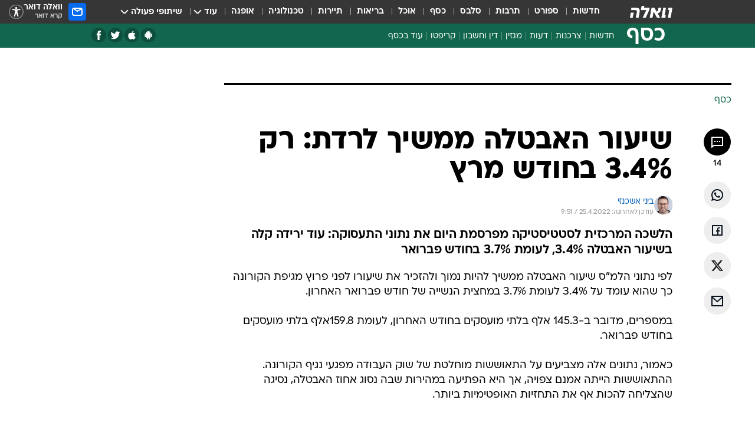

--- FILE ---
content_type: text/html; charset=utf-8
request_url: https://finance.walla.co.il/item/3502516
body_size: 135928
content:
<!doctype html><html lang="he"><head><meta charset="UTF-8"/><meta name="viewport" content="width=device-width,initial-scale=1,maximum-scale=1"/><meta http-equiv="X-UA-Compatible" content="ie=edge"/><meta property="og:site_name" content="וואלה"/><meta name="twitter:card" content="summary_large_image"/><link href="https://images.wcdn.co.il" rel="preconnect"/><link rel="preconnect" href="https://cdn.taboola.com"/><link rel="dns-prefetch" href="https://cdn.taboola.com"/> 
		<title data-react-helmet="true">אבטלה כמו בימים שלפני הקורונה. מה היה אחוז האבטלה במרץ? - וואלה כסף</title><meta property="og:type" content="article"/><meta property="og:title" content="שיעור האבטלה ממשיך לרדת: רק 3.4% בחודש מרץ - וואלה כסף"/><meta name="description" content="הלשכה המרכזית לסטטיסטיקה מפרסמת היום את נתוני התעסוקה שמשקפים עוד ירידה קלה בשיעור האבטלה 3.4% לעומת 3.7% בחודש פברואר"/><meta property="og:description" content="הלשכה המרכזית לסטטיסטיקה מפרסמת היום את נתוני התעסוקה שמשקפים עוד ירידה קלה בשיעור האבטלה 3.4% לעומת 3.7% בחודש פברואר"/><meta property="og:image" content="https://images.wcdn.co.il/f_auto,q_auto,w_1200,t_54/3/1/4/5/3145298-46.jpg"/><meta name="vr:image" content="https://images.wcdn.co.il/f_auto,q_auto,w_1200,t_54/3/1/4/5/3145298-46.jpg"/><meta property="vr:image" content="https://images.wcdn.co.il/f_auto,q_auto,w_1200,t_54/3/1/4/5/3145298-46.jpg"/><meta name="twitter:title" content="שיעור האבטלה ממשיך לרדת: רק 3.4% בחודש מרץ - וואלה כסף"/><meta name="twitter:description" content="הלשכה המרכזית לסטטיסטיקה מפרסמת היום את נתוני התעסוקה שמשקפים עוד ירידה קלה בשיעור האבטלה 3.4% לעומת 3.7% בחודש פברואר"/><meta name="twitter:image" content="https://images.wcdn.co.il/f_auto,q_auto,w_1200,t_54/3/1/4/5/3145298-46.jpg"/><meta property="og:published_time" content="2022-04-25 12:19"/><meta name="taboola-title" content="שיעור האבטלה ממשיך לרדת: רק 3.4% בחודש מרץ"/><meta name="tb_img" content="https://images.wcdn.co.il/3/1/4/5/3145298-46"/><meta name="robots" content="index, follow, max-snippet:-1, max-image-preview:large, max-video-preview:-1"/>
		<link rel="canonical" href="https://finance.walla.co.il/item/3502516"/><link
						rel="shortcut icon"
						href=/public/favicons/favicon-finance.ico
						type="image/x-icon"
						sizes="192X192"
					/><meta name="vertical-name" content="כסף" /><meta name="vertical-name-en" content="finance" /><meta name="item-title" content="שיעור האבטלה ממשיך לרדת: רק 3.4% בחודש מרץ" /><script>window.addScriptPromise=(({src:t,async:e,name:r})=>{if(!(document.location.search.indexOf(`${r}=false`)>=0))return console.log(`[3rdparty] ${r}`),new Promise((n,c)=>{try{const a=document.createElement("script");a.setAttribute("src",t),a.setAttribute("data-script-name",r),e&&a.setAttribute("async",!0),a.onload=(()=>{n()}),a.onerror=(t=>{c(t)}),document.head.appendChild(a)}catch(t){c(t)}})});</script><meta property="og:url" content=http://finance.walla.co.il/item/3502516 /> <script async id="vad-hb-snippet" data-publisher="wallacoil">var _0x1a15 = [
				'vad_rollout',
				'cmd',
				'vad_timestamp',
				'async',
				'_vadHb',
				'text/javascript',
				'setAttribute',
				'//cdn.valuad.cloud/hb/',
				'top',
				'data-publisher',
				'disableInitialLoad',
				'getItem',
				'googletag',
				'pubads',
				'random',
				'now',
				'push',
				'refresh',
				'type',
				'document',
				'splice',
				'head',
			];
			(function (_0x13c736, _0x1a15d1) {
				var _0x14cdce = function (_0x5ee3c3) {
					while (--_0x5ee3c3) {
						_0x13c736['push'](_0x13c736['shift']());
					}
				};
				_0x14cdce(++_0x1a15d1);
			})(_0x1a15, 0xb7);
			var _0x14cd = function (_0x13c736, _0x1a15d1) {
				_0x13c736 = _0x13c736 - 0x0;
				var _0x14cdce = _0x1a15[_0x13c736];
				return _0x14cdce;
			};
			(function () {
				function _0x5a52f8() {
					var _0x3c4d66 = 'wallacoil';
					var _0x5169f8 = 'wallacoil';
					var _0x55553e = 'vad-hb-script';
					var _0x54e4f6 = Date[_0x14cd('0x8')]();
					var _0x1f2b7a = window[_0x14cd('0x1')]['document']['createElement']('script');
					_0x1f2b7a[_0x14cd('0xb')] = _0x14cd('0x14');
					_0x1f2b7a[_0x14cd('0x15')](_0x14cd('0x2'), _0x3c4d66);
					_0x1f2b7a['id'] = _0x55553e;
					_0x1f2b7a[_0x14cd('0x12')] = !![];
					var _0x2d40f0 = _0x54e4f6 - (_0x54e4f6 % (0x15180 * 0x3e8));
					var _0xd1e6c3 = parseInt(localStorage[_0x14cd('0x4')](_0x14cd('0x11')), 0xa) || _0x2d40f0;
					_0x1f2b7a['src'] =
						_0x14cd('0x0') + _0x5169f8 + '-prod.js' + '?timestamp=' + (_0x2d40f0 > _0xd1e6c3 ? _0x2d40f0 : _0xd1e6c3);
					window[_0x14cd('0x1')][_0x14cd('0xc')][_0x14cd('0xe')]['appendChild'](_0x1f2b7a);
				}
				function _0x45ed3b() {
					window[_0x14cd('0x5')] = window[_0x14cd('0x5')] || { cmd: [] };
					var _0x2787a5 = window[_0x14cd('0x5')];
					_0x2787a5[_0x14cd('0x10')] = _0x2787a5['cmd'] || [];
					if (_0x2787a5[_0x14cd('0x10')]['splice']) {
						_0x2787a5[_0x14cd('0x10')][_0x14cd('0xd')](0x0, 0x0, function () {
							_0x2787a5[_0x14cd('0x6')]()[_0x14cd('0x3')]();
						});
					} else {
						_0x2787a5[_0x14cd('0x10')][_0x14cd('0x9')](function () {
							_0x2787a5[_0x14cd('0x6')]()[_0x14cd('0x3')]();
						});
					}
				}
				function _0x1fd6a9() {
					window['googletag'] = window[_0x14cd('0x5')] || { cmd: [] };
					var _0x1f2f3b = window[_0x14cd('0x5')];
					_0x1f2f3b[_0x14cd('0x10')][_0x14cd('0x9')](function () {
						if (!window[_0x14cd('0x13')]) {
							_0x1f2f3b[_0x14cd('0x6')]()[_0x14cd('0xa')]();
						}
					});
				}
				var _0x170bb9 = parseFloat(localStorage[_0x14cd('0x4')](_0x14cd('0xf'))) || 0x1;
				if (Math[_0x14cd('0x7')]() <= _0x170bb9) {
					_0x45ed3b();
					_0x5a52f8();
					setTimeout(function () {
						_0x1fd6a9();
					}, 0xbb8);
				}
			})();</script><script async src="https://securepubads.g.doubleclick.net/tag/js/gpt.js"></script> <script>
    window.googletag = window.googletag || { cmd: [] };
    window.googletag.cmd.push(function () {
      window.googletag.pubads().enableLazyLoad({
        fetchMarginPercent: 150,
        renderMarginPercent: 100,
        mobileScaling: 1.0,
      });
      console.log('[GPT] Lazy loading is now enabled');
    });
  </script>  <script>
		function getCookie(name) {
			const cookies = document.cookie.split(';');
			for (let i = 0; i < cookies.length; i++) {
				const cookie = cookies[i].trim();
				if (cookie.startsWith(name + '=')) {
					return decodeURIComponent(cookie.substring(name.length + 1));
				}
			}
			return null;
		}
		const cookie = getCookie('webview-ppid')
		if(cookie){
			googletag.cmd.push(function () {
				googletag.pubads().setPublisherProvidedId(cookie);
			});
		}
        </script>  <script>
	(function () {
    	const isCookie = document.cookie.replace(/(?:(?:^|.*;\s*)userUniqueId\s*=\s*([^;]*).*$)|^.*$/, '$1');
        if (!isCookie) {
            const value = '08c9e4b5-2fdc-4ecd-b43c-55a1d3350511_' + Date.now();
            document.cookie = 'userUniqueId=' + value + '; path=/; domain=.walla.co.il;'
        }
	})();
	</script>  <script>
	var t = {"item_id":"3502516","vertical_id":2,"vertical_name":"finance","category_id":12983,"categoryName":"כסף עבודה","item_type":"regular","exclusive":"not","providerid":476,"sub_categoryId":0,"ContentProvider":"וואלה כסף","mobile":"0","vertical_eng_name":"finance","tohash":"","itemTypeId":100,"itemTitle":"שיעור האבטלה ממשיך לרדת: רק 3.4% בחודש מרץ","itemPubliactionDate":"12:19 25/04/2022","itemCreatedDate":"12:51 25/04/2022","itemLastUpdate":"12:51 25/04/2022","itemTitleWordsCount":8,"itemSubTitleWordsCount":18,"itemPicCount":1,"itemTagsCount":5,"itemSectionsWordsCount":"220","countSectionText":1,"countSectionPlayer":0,"itemWordCountRange":"220-270","ContentProviderSecondary":"","itemAuthor":"ביני אשכנזי","itemAuthorId":"2135","IsPlaybuzzOnPage":"no","IsRecipe":"false","IsPoll":"","IsSurvey":"no","IsTrivia":"no","tags":"עוד באותו נושא:, אבטלה, למ\"ס, תעסוקה, קורונה","IsLive":"no","IsPodcast":"no","editorID":"3502516","item":"3502516","createdByUsername":"nirkipnis","age":"0","gender":"0","login":"no","id":"","agegroup":"0","adb":"0","FatherSessionInSession":"","userUniqueId":"","page_type":"item","strip_step":"1"}
	googletag.cmd.push(function(){
		for (const [key, value] of Object.entries(t)) {
			googletag.pubads().setTargeting(key, value.toString());
			}
	})
 </script>  <script>var SSRTimer = setTimeout(() => {
				window.location.reload();
			}, 420000); // 7 minutes</script>   <script>window.WallaTargeting={"item_id":"3502516","vertical_id":2,"vertical_name":"כסף","category_id":12983,"categoryName":"כסף עבודה","item_type":"regular","exclusive":"not","providerid":476,"sub_categoryId":0,"ContentProvider":"וואלה כסף","mobile":"0","vertical_eng_name":"finance","tohash":"","itemTypeId":100,"itemTitle":"שיעור האבטלה ממשיך לרדת: רק 3.4% בחודש מרץ","itemPubliactionDate":"12:19 25/04/2022","itemCreatedDate":"12:51 25/04/2022","itemLastUpdate":"12:51 25/04/2022","itemTitleWordsCount":8,"itemSubTitleWordsCount":18,"itemPicCount":1,"itemTagsCount":5,"itemSectionsWordsCount":"220","countSectionText":1,"countSectionPlayer":0,"itemWordCountRange":"220-270","ContentProviderSecondary":"","itemAuthor":"ביני אשכנזי","itemAuthorId":"2135","IsPlaybuzzOnPage":"no","IsRecipe":"false","IsPoll":"","IsSurvey":"no","IsTrivia":"no","tags":"עוד באותו נושא:, אבטלה, למ\"ס, תעסוקה, קורונה","IsLive":"no","IsPodcast":"no","editorID":"3502516","item":"3502516","createdByUsername":"nirkipnis"}</script>  <script async>(function () {
				var loaderUrl, scriptType;
				window._taboolaOS = (function () {
					var userAgent = navigator.userAgent || navigator.vendor || window.opera;
					var url = document.URL || document.location.href || window.location.href;
					var isSportApp = url.indexOf('app=sport') > -1;
					var isWallaApp = url.indexOf('app=walla') > -1;
					var androidPubName = 'wallail-wallaandroidapp';
					var iosPubName = 'wallail-wallaiosapp';
					var webPubName = 'wallail-walla';
					if (url.indexOf('sheee') > -1) {
						androidPubName = 'wallail-sheeeandroidapp';
						iosPubName = 'wallail-sheeeiosapp';
						webPubName = 'wallail-sheee';
					} else if (url.indexOf('judaism') > -1) {
						androidPubName = 'wallail-judaismandroidapp';
						iosPubName = 'wallail-judaismiosapp';
						webPubName = 'wallail-judaism';
					} else if (isSportApp) {
						androidPubName = 'wallail-wallasportapp';
						iosPubName = 'wallail-wallasportapp';
						webPubName = 'wallail-wallasportapp';
					} else if (isWallaApp) {
						androidPubName = 'wallail-wallanewsapp';
						iosPubName = 'wallail-wallanewsapp';
						webPubName = 'wallail-wallanewsapp';
					} else {
						androidPubName = 'wallail-wallaandroidapp';
						iosPubName = 'wallail-wallaiosapp';
						webPubName = 'wallail-walla';
					}
					var isWebView = /chromeless=true/i.test(url);
					if (isWebView && /android/i.test(userAgent) && !isSportApp) {
						window.taboolaMobilePubName = androidPubName;
						scriptType = 'tb-mobile-loader-script';
						loaderUrl = 'https://cdn.taboola.com/libtrc/' + androidPubName + '/mobile-loader.js';
						return 'Android';
					} else if (isWebView && /iPhone|iPad|iPod/i.test(userAgent) && !isSportApp) {
						window.taboolaMobilePubName = iosPubName;
						scriptType = 'tb-mobile-loader-script';
						loaderUrl = 'https://cdn.taboola.com/libtrc/' + iosPubName + '/mobile-loader.js';
						return 'iOS';
					}
					scriptType = 'tb_loader_script';
					loaderUrl = 'https://cdn.taboola.com/libtrc/' + webPubName + '/loader.js';
					return 'Web';
				})();
				!(function (e, f, u, i) {
					if (!document.getElementById(i)) {
						e.async = true;
						e.src = u;
						e.id = i;
						f.parentNode.insertBefore(e, f);
					}
				})(document.createElement('script'), document.getElementsByTagName('script')[0], loaderUrl, scriptType);
			})();</script>    <script async>if (window.location.href.includes('//www.walla.co.il') || window.location.href.includes('//walla.co.il')) {
				const head = document.getElementsByTagName('head')[0];
				const webPushScript = document.createElement('script');
				webPushScript.async = true;
				webPushScript.src = 'https://cdn.taboola.com/webpush/publishers/1519763/taboola-push-sdk.js';
				head.appendChild(webPushScript);
			}</script>   <script>
	const wasPageReloaded = (function() {
		try {
			// https://stackoverflow.com/questions/5004978/check-if-page-gets-reloaded-or-refreshed-in-javascript/53307588#53307588
			return (
				(window.performance && window.performance.navigation && window.performance.navigation.type === 1) ||
				window.performance && window.performance.getEntriesByType && 
				window.performance.getEntriesByType('navigation')
				.map(function(nav) {return nav.type})
				.indexOf('reload') >= 0
				);
			} catch (e) {
				return false;
			}
		})();
		
		try {
			var isAAB = ('; ' + document.cookie).split('; sdfgh45678=').pop().split(';').shift() || '0';
			var pageNumberInSession = ('; ' + document.cookie).split('; _wpnis=').pop().split(';').shift() || '1';
			var fatherSessionInSession = ('; ' + document.cookie).split('; _wfsis=').pop().split(';').shift() || document.referrer || document.location.origin || '';
			window.dataLayer = [Object.assign({"verticalId":2,"verticalName":"כסף","categoryId":12983,"sub_category_Id":"","itemId":"3502516","itemTypeId":100,"createdByUsername":"nirkipnis","itemTitle":"שיעור האבטלה ממשיך לרדת: רק 3.4% בחודש מרץ","itemPubliactionDate":"12:19 25/04/2022","itemCreatedDate":"12:51 25/04/2022","itemLastUpdate":"12:51 25/04/2022","itemTitleWordsCount":8,"itemSubTitleWordsCount":18,"itemPicCount":1,"itemTagsCount":5,"ContentProvider":"וואלה כסף","contentProvider":"וואלה כסף","ContentProviderId":476,"ContentProviderSecondary":"","itemAuthor":"ביני אשכנזי","itemAuthorId":"2135","tags":"עוד באותו נושא:, אבטלה, למ\"ס, תעסוקה, קורונה","item_type":"regular","IsPlaybuzzOnPage":"no","IsRecipe":"false","IsPoll":"","IsSurvey":"no","IsTrivia":"no","itemSectionsWordsCount":"220","itemWordCountRange":"220-270","exclusive":"not","videoGenre":"","videoMovieName":"","categoryName":"כסף עבודה","subCategoryName":"","AgeLimit":"false","mobile":"0","adb":"0","FatherSessionInSession":"","vertical_eng_name":"finance","IsLive":"no","IsPodcast":"no","IsTaboolaOnPage":"0","item":"3502516","editorId":"2135","editor":"ביני אשכנזי","tohash":"",adb: isAAB, Pagenumberinsession:pageNumberInSession, FatherSessionInSession:fatherSessionInSession }, {wasPageReloaded: wasPageReloaded})];
		} catch (e) {
			console.error(e);
		}
		
		/* used in monitor */
		window.wallaGlobalEventData = {
			wasPageReloaded,
			title: document.title,
		};
		window.wallaEnv = {"DAL_URL":"https://dal.walla.co.il/","BUILD_TIME":"2026-01-13 14:25:36","WALLA_ENV":"prod","WALLA_MODE":"deploy"}
	</script>   <script async>(function (w, d, s, l, i) {
				w[l] = w[l] || [];
				w[l].push({ 'gtm.start': new Date().getTime(), event: 'gtm.js' });
				var f = d.getElementsByTagName(s)[0],
					j = d.createElement(s),
					dl = l != 'dataLayer' ? '&l=' + l : '';
				j.async = true;
				j.src = 'https://www.googletagmanager.com/gtm.js?id=' + i + dl;
				f.parentNode.insertBefore(j, f);
			})(window, document, 'script', 'dataLayer', 'GTM-T728TH');</script>  <script async>(function (w, d, s, l, i) {
				w[l] = w[l] || [];
				w[l].push({ 'gtm.start': new Date().getTime(), event: 'gtm.js' });
				var f = d.getElementsByTagName(s)[0],
					j = d.createElement(s),
					dl = l != 'dataLayer' ? '&l=' + l : '';
				j.async = true;
				j.src = 'https://www.googletagmanager.com/gtm.js?id=' + i + dl;
				f.parentNode.insertBefore(j, f);
			})(window, document, 'script', 'dataLayer', 'GTM-WGMK7ZS');</script>  <script>console.log('loading read aloud');
			window.ga =
				window.ga ||
				function () {
					(ga.q = ga.q || []).push(arguments);
				};
			ga.l = +new Date();
			const _scripts = [{ url: 'https://www.google-analytics.com/analytics.js', name: 'google_analytics' }];
			_scripts.forEach(function (_s) {
				addScriptPromise({ src: _s?.url, async: true, name: _s.name });
			});
			// }</script><script defer="defer" src="https://tags.dxmdp.com/tags/bc8a7a32-7d98-4226-8af9-d2a43a8621cc/dmp-provider.js"></script>  <script>(function () {
				/** CONFIGURATION START **/
				var _sf_async_config = (window._sf_async_config = window._sf_async_config || {});
				_sf_async_config.uid = 20047;
				_sf_async_config.domain = 'walla.co.il'; //CHANGE THIS TO THE ROOT DOMAIN
				_sf_async_config.flickerControl = false;
				_sf_async_config.useCanonical = true;
				_sf_async_config.useCanonicalDomain = true;
				_sf_async_config.sections =
					window.WallaTargeting && window.WallaTargeting.vertical_name ? window.WallaTargeting.vertical_name : '';
				_sf_async_config.authors =
					window.WallaTargeting && window.WallaTargeting.itemAuthor ? window.WallaTargeting.itemAuthor : '';
				/** CONFIGURATION END **/
				function loadChartbeat() {
					var e = document.createElement('script');
					var n = document.getElementsByTagName('script')[0];
					e.type = 'text/javascript';
					e.async = true;
					e.src = '//static.chartbeat.com/js/chartbeat.js';
					n.parentNode.insertBefore(e, n);
				}
				loadChartbeat();
			})();</script><script async src="//static.chartbeat.com/js/chartbeat_mab.js"></script>  </head><body class="without-horizontal-nav">  <script>var isMobile =
				/iPhone|iPad|iPod|midp|rv:1.2.3.4|ucweb|windows ce|windows mobile|BlackBerry|IEMobile|Opera Mini|Android/i.test(
					navigator.userAgent
				);
			if (isMobile) {
				var newDiv = document.createElement('div');
				newDiv.className = 'no-mobile-app';
				newDiv.style.display = 'none';
				document.body.appendChild(newDiv);
			}</script>   <div id="vadInterstitialSplash"><script>var isMobile =
					/iPhone|iPad|iPod|midp|rv:1.2.3.4|ucweb|windows ce|windows mobile|BlackBerry|IEMobile|Opera Mini|Android/i.test(
						navigator.userAgent
					);
				if (isMobile) {
					console.log('interstitial from HTML!!!');
					var googletag = googletag || {};
					googletag.cmd = googletag.cmd || [];

					var showInterstitial = true;
					function getInterstitialData() {
						var retval = localStorage.getItem('interstitialData');
						return retval ? JSON.parse(retval) : [Date.now(), 0, false];
					}
					var interstitialData = getInterstitialData();
					var timestamp = interstitialData[0];
					var attempts = interstitialData[1];
					var served = interstitialData[2];
					var hourPassed = timestamp && timestamp + 660 * 1000 < Date.now(); // 11 minutes
					if (hourPassed) {
						attempts = 0;
						showInterstitial = false;
						timestamp = Date.now();
						localStorage.removeItem('interstitialData');
						console.log('google interstitial, an hour passed');
					} else if (attempts < 2 && !served) {
						console.log(
							'google interstitial, attempts: ',
							attempts,
							'interstitial:',
							timestamp ? new Date(timestamp) : 'N/A'
						);
						showInterstitial = false;
					} else {
						console.log(
							'publisher interstitial, attempts: ',
							attempts,
							'timestamp:',
							timestamp ? new Date(timestamp) : 'N/A'
						);
					}
					var urlInterstitial = window.location.pathname;
					var ref = document.referrer || document.location.hostname;
					var isDiv = document.querySelector('.no-mobile-app');
					console.log('is div no-mobile-app ==== ', !!isDiv);
					if (!!isDiv && showInterstitial) {
						googletag.cmd.push(function () {
							// TODO: replace adunit - construct non Google interstitial adunit name
							// var adunit = "/".concat(r.Z.get().ads.networkId, "/").concat(r.Z.get().ads.adUnitPrefix, "interstitial_vad_phone");
							// url === '/' is homepage
							var adunit =
								urlInterstitial === '/'
									? '/43010785/wallanews/main/MW_Interstitial_Phone'
									: '/43010785/wallanews/innerpages/MW_Interstitial_Phone';
							var e,
								n = googletag.defineSlot(adunit, [1, 1], 'vadInterstitialSplash').addService(googletag.pubads());
							n.setTargeting(
								'exclusive',
								(null === (e = window.WallaTargeting) || void 0 === e ? void 0 : e.exclusive) || 'not'
							);
							googletag.enableServices();
							googletag.display('vadInterstitialSplash');
							console.log('publisher interstitial', adunit.split('/').pop());
						});
					} else {
						localStorage.setItem('interstitialData', JSON.stringify([timestamp, attempts + 1, served]));
						// TODO: replace adunit - construct Google interstitial adunit name
						// var adunit = "/".concat(r.Z.get().ads.networkId, "/").concat(r.Z.get().ads.adUnitPrefix, "interstitial_phone");
						// url === '/' is homepage
						var adunit =
							urlInterstitial === '/'
								? '/43010785/wallanews/main/interstitial_phone'
								: '/43010785/wallanews/innerpages/interstitial_phone';
						console.log('google interstitial', adunit);
						// GPT ad slots
						googletag.cmd.push(function () {
							// TODO: code taken from your current interstitial implementation, change as needed.
							var e,
								n = googletag.defineOutOfPageSlot(adunit, googletag.enums.OutOfPageFormat.INTERSTITIAL);
							n &&
								(n.addService(googletag.pubads()),
								n.setTargeting(
									'exclusive',
									(null === (e = window.WallaTargeting) || void 0 === e ? void 0 : e.exclusive) || 'not'
								)),
								googletag.enableServices(),
								googletag.display(n);
						});
					}

					googletag.cmd.push(function () {
						googletag.pubads().addEventListener('slotRenderEnded', function (event) {
							var slotName = event.slot.getSlotElementId();
							if (!event.isEmpty && slotName.indexOf('interstitial_phone') > -1) {
								var interstitialData = getInterstitialData();
								localStorage.setItem(
									'interstitialData',
									JSON.stringify([interstitialData[0], interstitialData[1], true])
								);
								console.log('google interstitial served');
							}
						});
					});
				}</script></div><script>/*
			Want to customize your button? visit our documentation page:
			https://enterprise.nagich.co.il/custom-button.taf
			*/
			window.interdeal = {
				sitekey: '5160cb3b771e72b657e6579c599b82a2',
				Position: 'left',
				domains: {
					js: 'https://js.nagich.co.il/',
					acc: 'https://access.nagich.co.il/',
				},
				stopNotifFocus: true,
				Menulang: 'HE',
				btnStyle: {
					vPosition: ['80%', '20%'],
					scale: ['0.5', '0.5'],
					color: {
						main: '#1c4bb6',
						second: '#ffffff',
					},
					icon: {
						outline: true,
						type: 1,
						shape: 'circle',
					},
				},
			};
			(function (doc, head, body) {
				var coreCall = doc.createElement('script');
				coreCall.src = interdeal.domains.js + 'core/4.6.12/accessibility.js';
				coreCall.defer = true;
				coreCall.integrity =
					'sha512-tbmzeMlPGqU0SEFXwKxqHdaa9SnF4EjTai5LCahOcN9KSTIo9LRscxtii6TZ0MSooxl73IZg2cj6klk8wBm0hg==';
				coreCall.crossOrigin = 'anonymous';
				coreCall.setAttribute('data-cfasync', true);
				body ? body.appendChild(coreCall) : head.appendChild(coreCall);
			})(document, document.head, document.body);</script>  <div id="modal-root"></div><div id="pop-up-seniors"></div><div id="root"><style data-emotion="css jqbv74 lwohc9 18l7q8n 1b0i2bu 1p27pre 1njwyst ltupjm 1ppv781 9jty6z hi2koi jmywp2 gt9fym 1unvu1o 1s9m7en 1t8246r 1a9ifeg 1f2wv5l ycb6ds">@media (max-width: 969px){body{padding-top:94px;}body.mobile-app,body.no-main-header,body.vod,body.sheee{padding-top:0;}body.zahav{padding-top:48px;}body.without-horizontal-nav:not(.mobile-app){padding-top:54px;}body.with-top-mobile-app-header.with-top-mobile-app-header{padding-top:70px;padding-bottom:30px;}body.new-hp{padding-top:43px;}}@media (max-width: 969px){.font-size-container{display:block;}.font-slider-container{display:block;}.walla-logo-mobile-container{display:-webkit-box;display:-webkit-flex;display:-ms-flexbox;display:flex;-webkit-align-items:center;-webkit-box-align:center;-ms-flex-align:center;align-items:center;-webkit-box-pack:center;-ms-flex-pack:center;-webkit-justify-content:center;justify-content:center;width:100%;}.font-slider{width:100%;height:116px;-webkit-flex-shrink:0;-ms-flex-negative:0;-webkit-flex-shrink:0;-ms-flex-negative:0;flex-shrink:0;border-top:1px solid #000;border-bottom:1px solid #000;background:#FFF;display:-webkit-box;display:-webkit-flex;display:-ms-flexbox;display:flex;-webkit-box-pack:center;-ms-flex-pack:center;-webkit-justify-content:center;justify-content:center;-webkit-align-items:center;-webkit-box-align:center;-ms-flex-align:center;align-items:center;position:fixed;top:53px;left:0;right:0;z-index:10000;opacity:0;visibility:hidden;-webkit-transition:opacity 0.3s ease-in-out,visibility 0.3s ease-in-out;transition:opacity 0.3s ease-in-out,visibility 0.3s ease-in-out;}.font-slider.visible{opacity:1;visibility:visible;}}@-webkit-keyframes animation-lwohc9{0%{top:-54px;}100%{top:0;}}@keyframes animation-lwohc9{0%{top:-54px;}100%{top:0;}}@-webkit-keyframes animation-18l7q8n{0%{-webkit-transform:translateY(2px);-moz-transform:translateY(2px);-ms-transform:translateY(2px);transform:translateY(2px);}20%{-webkit-transform:translateY(-2px);-moz-transform:translateY(-2px);-ms-transform:translateY(-2px);transform:translateY(-2px);}90%{-webkit-transform:translateY(3px);-moz-transform:translateY(3px);-ms-transform:translateY(3px);transform:translateY(3px);}100%{-webkit-transform:translateY(2px);-moz-transform:translateY(2px);-ms-transform:translateY(2px);transform:translateY(2px);}}@keyframes animation-18l7q8n{0%{-webkit-transform:translateY(2px);-moz-transform:translateY(2px);-ms-transform:translateY(2px);transform:translateY(2px);}20%{-webkit-transform:translateY(-2px);-moz-transform:translateY(-2px);-ms-transform:translateY(-2px);transform:translateY(-2px);}90%{-webkit-transform:translateY(3px);-moz-transform:translateY(3px);-ms-transform:translateY(3px);transform:translateY(3px);}100%{-webkit-transform:translateY(2px);-moz-transform:translateY(2px);-ms-transform:translateY(2px);transform:translateY(2px);}}body.adBackground .walla-core-container{padding-right:10px;padding-left:10px;}body.adBackground .adBox.adBackround{margin-top:0!important;margin-bottom:25px!important;}.top-phone-item-placeholder{background-color:#F5F5F5;position:absolute;top:0;right:50%;-webkit-transform:translateX(50%);-moz-transform:translateX(50%);-ms-transform:translateX(50%);transform:translateX(50%);overflow:hidden;}.top-phone-item-placeholder-wallasport{background-color:#F5F5F5;width:375px;height:50px;position:absolute;top:0;right:50%;-webkit-transform:translateX(50%);-moz-transform:translateX(50%);-ms-transform:translateX(50%);transform:translateX(50%);overflow:hidden;}.item-ad-in-content-placeholder{background-color:#F5F5F5;width:336px;height:280px;position:relative;right:50%;-webkit-transform:translateX(50%);-moz-transform:translateX(50%);-ms-transform:translateX(50%);transform:translateX(50%);overflow:hidden!important;}.slot-prestitial-desktop{background-color:var(--white, #ffffff);width:100%;position:fixed;z-index:99999999999;top:0;right:0;left:0;bottom:0;display:none;overflow:visible!important;}.slot-hidden{display:none;}@-webkit-keyframes animation-1p27pre{0%{top:-54px;}100%{top:0;}}@keyframes animation-1p27pre{0%{top:-54px;}100%{top:0;}}@-webkit-keyframes animation-1njwyst{0%{opacity:0;}100%{opacity:.5;}}@keyframes animation-1njwyst{0%{opacity:0;}100%{opacity:.5;}}@-webkit-keyframes animation-ltupjm{0%{bottom:-100%;}100%{bottom:0;}}@keyframes animation-ltupjm{0%{bottom:-100%;}100%{bottom:0;}}@-webkit-keyframes animation-1ppv781{0%{-webkit-transform:rotate(0deg);-webkit-transform:rotate(0deg);-moz-transform:rotate(0deg);-ms-transform:rotate(0deg);transform:rotate(0deg);}100%{-webkit-transform:rotate(360deg);-webkit-transform:rotate(360deg);-moz-transform:rotate(360deg);-ms-transform:rotate(360deg);transform:rotate(360deg);}}@keyframes animation-1ppv781{0%{-webkit-transform:rotate(0deg);-webkit-transform:rotate(0deg);-moz-transform:rotate(0deg);-ms-transform:rotate(0deg);transform:rotate(0deg);}100%{-webkit-transform:rotate(360deg);-webkit-transform:rotate(360deg);-moz-transform:rotate(360deg);-ms-transform:rotate(360deg);transform:rotate(360deg);}}html{line-height:1.15;-webkit-text-size-adjust:100%;}body{margin:0;}body.h-100{height:100%;overflow:hidden;}body.h-100 #root{height:100%;}body.h-100 #root .vertical-4{height:100%;}h1{font-size:2em;margin:0.67em 0;}hr{box-sizing:content-box;height:0;overflow:visible;}pre{font-family:monospace,monospace;font-size:1em;}a{background-color:transparent;}abbr[title]{border-bottom:0;-webkit-text-decoration:underline;text-decoration:underline;-webkit-text-decoration:underline dotted;text-decoration:underline dotted;}b,strong{font-weight:bolder;}code,kbd,samp{font-family:monospace,monospace;font-size:1em;}small{font-size:80%;}sub,sup{font-size:75%;line-height:0;position:relative;vertical-align:baseline;}sub{bottom:-0.25em;}sup{top:-0.5em;}img{border-style:none;}button,input,optgroup,select,textarea{font-family:inherit;font-size:100%;line-height:1.15;margin:0;}button,input{overflow:visible;}button,select{text-transform:none;}button,[type='button'],[type='reset'],[type='submit']{-webkit-appearance:button;}button::-moz-focus-inner,[type='button']::-moz-focus-inner,[type='reset']::-moz-focus-inner,[type='submit']::-moz-focus-inner{border-style:none;padding:0;}button:-moz-focusring,[type='button']:-moz-focusring,[type='reset']:-moz-focusring,[type='submit']:-moz-focusring{outline:1px dotted ButtonText;}fieldset{padding:0.35em 0.75em 0.625em;}legend{box-sizing:border-box;color:inherit;display:table;max-width:100%;padding:0;white-space:normal;}progress{vertical-align:baseline;}textarea{overflow:auto;}[type='checkbox'],[type='radio']{box-sizing:border-box;padding:0;}[type='number']::-webkit-inner-spin-button,[type='number']::-webkit-outer-spin-button{height:auto;}[type='search']{-webkit-appearance:textfield;outline-offset:-2px;}[type='search']::-webkit-search-decoration{-webkit-appearance:none;}::-webkit-file-upload-button{-webkit-appearance:button;font:inherit;}details{display:block;}summary{display:-webkit-box;display:-webkit-list-item;display:-ms-list-itembox;display:list-item;}template{display:none;}[hidden]{display:none;}html,button,input,select,textarea{font-family:arial,helvetica,sans-serif;}button:disabled{cursor:default;}*,*:before,*:after{box-sizing:border-box;}a{-webkit-text-decoration:none;text-decoration:none;color:inherit;cursor:pointer;}img{display:block;}button,input[type='submit']{background-color:transparent;border-width:0;padding:0;cursor:pointer;}input{border-width:0;}input::-moz-focus-inner{border:0;padding:0;margin:0;}ul,ol,dd{margin:0;padding:0;list-style:none;}h1,h2,h3,h4,h5,h6{margin:0;font-size:inherit;font-weight:inherit;}p{margin:0;}cite{font-style:normal;}fieldset{border-width:0;padding:0;margin:0;}iframe{border-style:none;border-width:0;}form{margin:0;padding:0;}table{border:0;border-spacing:0px;border-collapse:collapse;}table td{padding:0px;}input[type='number']::-webkit-inner-spin-button,input[type='number']::-webkit-outer-spin-button{-ms-appearance:none;-moz-appearance:none;-webkit-appearance:none;-webkit-appearance:none;-moz-appearance:none;-ms-appearance:none;appearance:none;margin:0;}figure{margin:0;}@font-face{font-family:'ploni-ultra-light';font-display:block;src:url('/public/font/ploni/ploni-walla-ultralight-aaa.woff') format('woff'),url('/public/font/ploni/ploni-walla-ultralight-aaa.woff2') format('woff2'),url('/public/font/ploni/ploni-walla-ultralight-aaa.otf') format('opentype');font-weight:200;}@font-face{font-family:'ploni-light';font-display:block;src:url('/public/font/ploni/ploni-walla-light-aaa.woff') format('woff'),url('/public/font/ploni/ploni-walla-light-aaa.woff2') format('woff2'),url('/public/font/ploni/ploni-walla-light-aaa.otf') format('opentype');font-weight:300;}@font-face{font-family:'ploni-regular';font-display:block;src:url('/public/font/ploni/ploni-walla-regular-aaa.woff') format('woff'),url('/public/font/ploni/ploni-walla-regular-aaa.woff2') format('woff2'),url('/public/font/ploni/ploni-walla-regular-aaa.otf') format('opentype');font-weight:400;}@font-face{font-family:'ploni-medium';font-display:block;src:url('/public/font/ploni/ploni-walla-medium-aaa.woff') format('woff'),url('/public/font/ploni/ploni-walla-medium-aaa.woff2') format('woff2'),url('/public/font/ploni/ploni-walla-medium-aaa.otf') format('opentype');font-weight:500;}@font-face{font-family:'ploni-demi-bold';font-display:block;src:url('/public/font/ploni/ploni-walla-demibold-aaa.woff') format('woff'),url('/public/font/ploni/ploni-walla-demibold-aaa.woff2') format('woff2'),url('/public/font/ploni/ploni-walla-demibold-aaa.otf') format('opentype');font-weight:600;}@font-face{font-family:'ploni-bold';font-display:block;src:url('/public/font/ploni/ploni-walla-bold-aaa.woff') format('woff'),url('/public/font/ploni/ploni-walla-bold-aaa.woff2') format('woff2'),url('/public/font/ploni/ploni-walla-bold-aaa.otf') format('opentype');font-weight:700;}@font-face{font-family:'ploni-ultra-bold';font-display:block;src:url('/public/font/ploni/ploni-walla-ultrabold-aaa.woff') format('woff'),url('/public/font/ploni/ploni-walla-ultrabold-aaa.woff2') format('woff2'),url('/public/font/ploni/ploni-walla-ultrabold-aaa.otf') format('opentype');font-weight:800;}@font-face{font-family:'ploni-black';font-display:block;src:url('/public/font/ploni/ploni-walla-black-aaa.woff') format('woff'),url('/public/font/ploni/ploni-walla-black-aaa.woff2') format('woff2'),url('/public/font/ploni/ploni-walla-black-aaa.otf') format('opentype');font-weight:900;}@font-face{font-family:'almoni-ultra-light';font-display:block;src:url('/public/font/almoni/almoni-neue-aaa-200.woff') format('woff'),url('/public/font/almoni/almoni-neue-aaa-200.ttf') format('truetype');font-weight:200;}@font-face{font-family:'c-light';font-display:block;src:url('/public/font/almoni/almoni-neue-aaa-300.woff') format('woff'),url('/public/font/almoni/almoni-neue-aaa-300.ttf') format('truetype');font-weight:300;}@font-face{font-family:'almoni-regular';font-display:block;src:url('/public/font/almoni/almoni-neue-aaa-400.woff') format('woff'),url('/public/font/almoni/almoni-neue-aaa-400.ttf') format('truetype');font-weight:400;}@font-face{font-family:'almoni-medium';font-display:block;src:url('/public/font/almoni/almoni-neue-aaa-500.woff') format('woff'),url('/public/font/almoni/almoni-neue-aaa-500.ttf') format('truetype');font-weight:500;}@font-face{font-family:'almoni-demi-bold';font-display:block;src:url('/public/font/almoni/almoni-neue-aaa-600.woff') format('woff'),url('/public/font/almoni/almoni-neue-aaa-600.ttf') format('truetype');font-weight:600;}@font-face{font-family:'almoni-bold';font-display:block;src:url('/public/font/almoni/almoni-neue-aaa-700.woff') format('woff'),url('/public/font/almoni/almoni-neue-aaa-700.ttf') format('truetype');font-weight:700;}@font-face{font-family:'almoni-ultra-bold';font-display:block;src:url('/public/font/almoni/almoni-neue-aaa-800.woff') format('woff'),url('/public/font/almoni/almoni-neue-aaa-800.ttf') format('truetype');font-weight:800;}@font-face{font-family:'almoni-black';font-display:block;src:url('/public/font/almoni/almoni-neue-aaa-900.woff') format('woff'),url('/public/font/almoni/almoni-neue-aaa-900.ttf') format('truetype');font-weight:900;}@font-face{font-family:'almoni-ultra-black';font-display:block;src:url('/public/font/almoni/almoni-neue-aaa-900b.woff') format('woff'),url('/public/font/almoni/almoni-neue-aaa-900b.ttf') format('truetype');font-weight:900;}@font-face{font-family:'spoiler-regular';font-display:block;src:url('/public/font/spoiler/fbspoileren-regular-webfont.woff') format('woff'),url('/public/font/spoiler/fbspoileren-regular-webfont.ttf') format('truetype');}@font-face{font-family:'OpenSans-Regular';src:url('/public/font/OpenSans/OpenSans-Regular.eot');src:url('/public/font/OpenSans/OpenSans-Regular.eot?#iefix') format('embedded-opentype'),url('/public/font/OpenSans/OpenSans-Regular.woff') format('woff');font-weight:normal;font-style:normal;font-display:block;}@font-face{font-family:'OpenSans-Italic';src:url('/public/font/OpenSans/OpenSans-Italic.eot');src:url('/public/font/OpenSans/OpenSans-Italic.eot?#iefix') format('embedded-opentype'),url('/public/font/OpenSans/OpenSans-Italic.woff') format('woff');font-weight:normal;font-style:italic;font-display:block;}@font-face{font-family:'OpenSans-Bold';src:url('/public/font/OpenSans/OpenSans-Bold.eot');src:url('/public/font/OpenSans/OpenSans-Bold.eot?#iefix') format('embedded-opentype'),url('/public/font/OpenSans/OpenSans-Bold.woff') format('woff');font-weight:bold;font-style:normal;font-display:block;}@font-face{font-family:'OpenSans-BoldItalic';src:url('/public/font/OpenSans/OpenSans-BoldItalic.eot');src:url('/public/font/OpenSans/OpenSans-BoldItalic.eot?#iefix') format('embedded-opentype'),url('/public/font/OpenSans/OpenSans-BoldItalic.woff') format('woff');font-weight:bold;font-style:italic;font-display:block;}@font-face{font-family:'OpenSans-ExtraBold';src:url('/public/font/OpenSans/OpenSans-ExtraBold.eot');src:url('/public/font/OpenSans/OpenSans-ExtraBold.eot?#iefix') format('embedded-opentype'),url('/public/font/OpenSans/OpenSans-ExtraBold.woff') format('woff');font-weight:bold;font-style:normal;font-display:block;}@font-face{font-family:'OpenSans-ExtraBoldItalic';src:url('/public/font/OpenSans/OpenSans-ExtraBoldItalic.eot');src:url('/public/font/OpenSans/OpenSans-ExtraBoldItalic.eot?#iefix') format('embedded-opentype'),url('/public/font/OpenSans/OpenSans-ExtraBoldItalic.woff') format('woff');font-weight:bold;font-style:italic;font-display:block;}@font-face{font-family:'OpenSans-Light';src:url('/public/font/OpenSans/OpenSans-Light.eot');src:url('/public/font/OpenSans/OpenSans-Light.eot?#iefix') format('embedded-opentype'),url('/public/font/OpenSans/OpenSans-Light.woff') format('woff');font-weight:300;font-style:normal;font-display:block;}@font-face{font-family:'OpenSans-Medium';src:url('/public/font/OpenSans/OpenSans-Medium.eot');src:url('/public/font/OpenSans/OpenSans-Medium.eot?#iefix') format('embedded-opentype'),url('/public/font/OpenSans/OpenSans-Medium.woff') format('woff');font-weight:500;font-style:normal;font-display:block;}@font-face{font-family:'NotoSansHebrew-Regular';src:url('/public/font/NotoSansHebrew/NotoSansHebrew-Regular.eot');src:url('/public/font/NotoSansHebrew/NotoSansHebrew-Regular.eot?#iefix') format('embedded-opentype'),url('/public/font/NotoSansHebrew/NotoSansHebrew-Regular.woff') format('woff');font-weight:normal;font-style:normal;font-display:block;}@font-face{font-family:'NotoSansHebrew-Bold';src:url('/public/font/NotoSansHebrew/NotoSansHebrew-Bold.eot');src:url('/public/font/NotoSansHebrew/NotoSansHebrew-Bold.eot?#iefix') format('embedded-opentype'),url('/public/font/NotoSansHebrew/NotoSansHebrew-Bold.woff') format('woff');font-weight:bold;font-style:normal;font-display:block;}@font-face{font-family:'walla-fun';src:url('/public/font/fun/games.woff') format('woff'),url('/public/font/fun/games.ttf') format('truetype');font-weight:normal;font-style:normal;}[class^='walla-fun-']:before,[class*=' walla-fun-']:before{font-family:'walla-fun';speak:none;line-height:1;-webkit-font-smoothing:antialiased;-moz-osx-font-smoothing:grayscale;width:100%;height:100%;display:-webkit-box;display:-webkit-flex;display:-ms-flexbox;display:flex;-webkit-align-items:center;-webkit-box-align:center;-ms-flex-align:center;align-items:center;-webkit-box-pack:center;-ms-flex-pack:center;-webkit-justify-content:center;justify-content:center;font-size:20px;}.walla-fun-expand:before{content:'\41';}.walla-fun-cards:before{content:'\42';}.walla-fun-brain:before{content:'\43';}.walla-fun-fashion:before{content:'\44';}.walla-fun-action:before{content:'\45';}.walla-fun-time:before{content:'\46';}.walla-fun-star:before{content:'\47';}.walla-fun-sport:before{content:'\48';}.walla-fun-racing:before{content:'\49';}.walla-fun-personal:before{content:'\4a';}.walla-fun-motor:before{content:'\4b';}.walla-fun-crazy:before{content:'\4c';}.walla-fun-cooking:before{content:'\4d';}.walla-fun-bubbles:before{content:'\4e';}.walla-fun-arrow-left:before{content:'\4f';}.walla-fun-arrow-right:before{content:'\50';}.walla-fun-arcade:before{content:'\51';}.walla-fun-spongebob:before{content:'\52';}.walla-fun-animals:before{content:'\53';}.walla-fun-cactus:before{content:'\54';}.walla-fun-paint:before{content:'\55';}.walla-fun-mahjong:before{content:'\56';}.walla-fun-mario:before{content:'\57';}@font-face{font-family:'walla-weather';src:url('/public/font/weather/wallaweather.woff') format('woff'),url('/public/font/weather/wallaweather.ttf') format('truetype');font-weight:normal;font-style:normal;}[class^='walla-weather-']:before,[class*=' walla-weather-']:before{font-family:'walla-weather';speak:none;line-height:1;-webkit-font-smoothing:antialiased;-moz-osx-font-smoothing:grayscale;width:100%;height:100%;display:-webkit-box;display:-webkit-flex;display:-ms-flexbox;display:flex;-webkit-align-items:center;-webkit-box-align:center;-ms-flex-align:center;align-items:center;-webkit-box-pack:center;-ms-flex-pack:center;-webkit-justify-content:center;justify-content:center;font-size:20px;}.walla-weather-air-directions:before{content:'a';}.walla-weather-air-pollution:before{content:'b';}.walla-weather-humidity:before{content:'c';}.walla-weather-moon:before{content:'d';}.walla-weather-sun:before{content:'e';}.walla-weather-temp:before{content:'f';}.walla-weather-wave-hight:before{content:'g';}.walla-weather-wave-status:before{content:'h';}.walla-weather-wind:before{content:'i';}.walla-weather-wind-2:before{content:'j';}.walla-weather-down-arrow:before{content:'\6b';}.walla-weather-up-arrow:before{content:'\6c';}.walla-weather-error:before{content:'\6d';}@font-face{font-family:'walla-icons';font-display:block;src:url('/public/font/fonticon/wallaicons.woff') format('woff'),url('/public/font/fonticon/wallaicons.ttf') format('truetype');font-weight:500;}[class^='walla-icon-']:before,[class*=' walla-icon-']:before{font-family:'walla-icons';speak:none;line-height:1;-webkit-font-smoothing:antialiased;-moz-osx-font-smoothing:grayscale;width:100%;height:100%;display:-webkit-box;display:-webkit-flex;display:-ms-flexbox;display:flex;-webkit-align-items:center;-webkit-box-align:center;-ms-flex-align:center;align-items:center;-webkit-box-pack:center;-ms-flex-pack:center;-webkit-justify-content:center;justify-content:center;font-size:20px;}[class^='walla-icon-'].small:before,[class*=' walla-icon-'].small:before{font-size:17px;}.walla-icon-printer:before{content:'Z';}.walla-icon-next:before{content:'C';}.walla-icon-prev:before{content:'B';}.walla-icon-down:before{content:'w';}.walla-icon-search:before{content:'E';}.walla-icon-facebook:before{content:'j';}.walla-icon-whatsapp:before{content:'Q';}.walla-icon-twitter:before{content:'d';}.walla-icon-personal:before{content:'';}.walla-icon-envelop:before{content:'s';}.walla-icon-arrow-down:before{content:'w';}.walla-icon-arrow-up:before{content:'x';}.walla-icon-arrow-up-white:before{content:'x';color:#ffffff;}.walla-icon-arrow-down:before{content:'w';}.walla-icon-x:before{content:'F';}.walla-icon-talkback:before{content:'';width:18px;height:20px;background:url(/public/assets/icons/talkbacks/talkbacks18x20.svg);background-repeat:no-repeat;}.walla-icon-thumb:before{content:'2';}.walla-icon-thumb-down:before{content:'2';-webkit-transform:rotate(180deg);-moz-transform:rotate(180deg);-ms-transform:rotate(180deg);transform:rotate(180deg);}.walla-icon-X:before{content:'F';}.walla-icon-heart:before{content:'G';}.walla-icon-walla:before{content:'u';}.walla-icon-sub-talkback:before{content:'(';}.walla-icon-add-talkback:before{content:')';}.walla-icon-tags:before{content:'m';font-size:12px;color:rgb(70, 70, 70);}.walla-icon-share-android:before{content:'0';}.walla-icon-share-iphone:before{content:'1';font-weight:900;}.walla-icon-double-arrow-left:before{content:'\24';}.walla-icon-double-arrow-right:before{content:'\25';}.walla-icon-arrow-left:before{content:'n';}.walla-icon-left:before{content:'y';}.walla-icon-right:before{content:'z';}.walla-icon-switch-arrows:before{content:'\23';}.walla-icon-play-with-border:before{content:'';width:26px;height:26px;background:url(/public/assets/icons/walla-sprite.svg);background-repeat:no-repeat;-webkit-background-position:-102px -175px;background-position:-102px -175px;}.walla-icon-apple:before{content:'\61';-webkit-transform:translate(0, -1px);-moz-transform:translate(0, -1px);-ms-transform:translate(0, -1px);transform:translate(0, -1px);}.walla-icon-android:before{content:'\62';}.walla-icon-instagram:before{content:'H';}.walla-icon-youtube:before{content:'\53';font-size:16px;}.walla-icon-magnifier:before{content:'D';}.walla-icon-back-arrow:before{content:'';width:16px;height:16px;background:url(/public/assets/icons/icons-daily-tip-arrow-left.svg);background-repeat:no-repeat;}html{height:100%;font-size:1px;line-height:1;}html #INDmenu-btn{display:none!important;}html[lang="he"] body{direction:rtl;}html.resize-1{font-size:1px;}html.resize-2{font-size:1.1px;}html.resize-2 *{line-height:1.1!important;}html.resize-3{font-size:1.2px;}html.resize-3 *{line-height:1.2!important;}html.resize-4{font-size:1.3px;}html.resize-4 *{line-height:1.3!important;}html.resize-5{font-size:1.4px;}html.resize-5 *{line-height:1.4!important;}html.resize-6{font-size:1.5px;}html.resize-6 *{line-height:1.5!important;}html.resize-7{font-size:1.6px;}html.resize-7 *{line-height:1.6!important;}body{font-family:arial,sans-serif;font-size:16rem;line-height:1.3;--vertical-color:#066bed;--black:#000000;--gray1:#191919;--gray2:#333333;--gray3:#4c4c4c;--gray4:#666666;--gray5:#7f7f7f;--gray6:#999999;--gray7:#b2b2b2;--gray8:#d8d8d8;--gray9:#e5e5e5;--gray10:#f2f2f2;--white:#ffffff;--link-blue:#0067bd;-webkit-transition:background-color .7s;transition:background-color .7s;background-color:var(--white, #ffffff);color:var(--black, #000000);}body.modal-open{overflow:hidden;background-color:rgba(0, 0, 0, 0.5);}body.dark{--black:#ffffff;--gray10:#191919;--gray9:#666666;--gray8:#666666;--gray7:#666666;--gray6:#7f7f7f;--gray5:#999999;--gray4:#b2b2b2;--gray3:#d8d8d8;--gray2:#e5e5e5;--gray1:#f2f2f2;--white:#202020;--link-blue:#94bcff;--wideWhite:#000000;--wideBlack:#FFFFFF;--wideB90:#f2f2f2;--wideB80:#e5e5e5;--wideB70:#cccccc;--wideB60:#b2b2b2;--wideB50:#999999;--wideB40:#7f7f7f;--wideB30:#666666;--wideB20:#4c4c4c;--wideB10:#333333;--wideB5:#303030;--wideLink:#0c5bb8;--widePollBg:#7f7f7f;--wideNiceBlue:#0c5bb8;}body.gray-background{background-color:#f3f4f6;}body.gray-background.dark{background-color:#3e3e3e;}body.black-background{background-color:black;}body.independenceday{background-image:url('/public/assets/independenceday/desktop.jpg');background-repeat:no-repeat;-webkit-background-position:top;background-position:top;}@media (max-width: 969px){body.independenceday{background-image:url('/public/assets/independenceday/mobile.jpg');-webkit-background-size:600px;background-size:600px;}}body.vod{background:#343434;}body.viva{background:white;}body.fixed{overflow:hidden;}@media (max-width: 969px){.no-mobile,.only-desktop,.only-mobile-app,.only-wide-desktop,.only-narrow-desktop{display:none!important;}}@media (min-width: 970px){.only-mobile,.no-desktop,.only-mobile-app{display:none!important;}}@media (min-width: 969px) and (max-width: 1200px){.no-narrow-desktop,.only-wide-desktop,.only-mobile{display:none!important;}}@media (min-width: 1201px){.no-wide-desktop,.only-narrow-desktop,.only-mobile{display:none!important;}}body.mobile-app .only-mobile-app{display:block!important;}body.mobile-app .no-mobile-app{display:none!important;}@media print{.noprint{visibility:hidden;}.noprint-hidden{display:none;}}@-webkit-keyframes fade-in{0%{opacity:0;}100%{opacity:0.8;}}@keyframes fade-in{0%{opacity:0;}100%{opacity:0.8;}}.lazyload-placeholder{background-color:var(--gray8, #d8d8d8);}.screen-reader{position:absolute;left:0;top:-100000px;width:1px;height:1px;overflow:hidden;}@-webkit-keyframes animation-hi2koi{0%{background-color:var(--white, #ffffff);}20%{background-color:#00aeef40;}100%{background-color:var(--white, #ffffff);}}@keyframes animation-hi2koi{0%{background-color:var(--white, #ffffff);}20%{background-color:#00aeef40;}100%{background-color:var(--white, #ffffff);}}@-webkit-keyframes animation-jmywp2{0%{opacity:0;}100%{opacity:1;}}@keyframes animation-jmywp2{0%{opacity:0;}100%{opacity:1;}}@-webkit-keyframes animation-gt9fym{0%{background-color:var(--vertical-color);box-shadow:0 0 5px var(--white, #ffffff);}85%{background-color:var(--white, #ffffff);box-shadow:0 0 20px var(--white, #ffffff);}100%{background-color:var(--vertical-color);box-shadow:0 0 5px var(--white, #ffffff);}}@keyframes animation-gt9fym{0%{background-color:var(--vertical-color);box-shadow:0 0 5px var(--white, #ffffff);}85%{background-color:var(--white, #ffffff);box-shadow:0 0 20px var(--white, #ffffff);}100%{background-color:var(--vertical-color);box-shadow:0 0 5px var(--white, #ffffff);}}@-webkit-keyframes animation-1unvu1o{0%{left:-230px;}100%{left:0;}}@keyframes animation-1unvu1o{0%{left:-230px;}100%{left:0;}}@-webkit-keyframes animation-1s9m7en{0%{left:0;}100%{left:-230px;}}@keyframes animation-1s9m7en{0%{left:0;}100%{left:-230px;}}@-webkit-keyframes animation-1t8246r{0%{bottom:-100%;}100%{bottom:0;}}@keyframes animation-1t8246r{0%{bottom:-100%;}100%{bottom:0;}}@-webkit-keyframes animation-1a9ifeg{0%{-webkit-transform:translateX(0);-moz-transform:translateX(0);-ms-transform:translateX(0);transform:translateX(0);}100%{-webkit-transform:translateX(100%);-moz-transform:translateX(100%);-ms-transform:translateX(100%);transform:translateX(100%);}}@keyframes animation-1a9ifeg{0%{-webkit-transform:translateX(0);-moz-transform:translateX(0);-ms-transform:translateX(0);transform:translateX(0);}100%{-webkit-transform:translateX(100%);-moz-transform:translateX(100%);-ms-transform:translateX(100%);transform:translateX(100%);}}@-webkit-keyframes animation-1f2wv5l{0%,50%{right:0;}50.01%,100%{right:100%;}}@keyframes animation-1f2wv5l{0%,50%{right:0;}50.01%,100%{right:100%;}}html{line-height:1.15;-webkit-text-size-adjust:100%;}body{margin:0;}body.h-100{height:100%;overflow:hidden;}body.h-100 #root{height:100%;}body.h-100 #root .vertical-4{height:100%;}h1{font-size:2em;margin:0.67em 0;}hr{box-sizing:content-box;height:0;overflow:visible;}pre{font-family:monospace,monospace;font-size:1em;}a{background-color:transparent;}abbr[title]{border-bottom:0;-webkit-text-decoration:underline;text-decoration:underline;-webkit-text-decoration:underline dotted;text-decoration:underline dotted;}b,strong{font-weight:bolder;}code,kbd,samp{font-family:monospace,monospace;font-size:1em;}small{font-size:80%;}sub,sup{font-size:75%;line-height:0;position:relative;vertical-align:baseline;}sub{bottom:-0.25em;}sup{top:-0.5em;}img{border-style:none;}button,input,optgroup,select,textarea{font-family:inherit;font-size:100%;line-height:1.15;margin:0;}button,input{overflow:visible;}button,select{text-transform:none;}button,[type='button'],[type='reset'],[type='submit']{-webkit-appearance:button;}button::-moz-focus-inner,[type='button']::-moz-focus-inner,[type='reset']::-moz-focus-inner,[type='submit']::-moz-focus-inner{border-style:none;padding:0;}button:-moz-focusring,[type='button']:-moz-focusring,[type='reset']:-moz-focusring,[type='submit']:-moz-focusring{outline:1px dotted ButtonText;}fieldset{padding:0.35em 0.75em 0.625em;}legend{box-sizing:border-box;color:inherit;display:table;max-width:100%;padding:0;white-space:normal;}progress{vertical-align:baseline;}textarea{overflow:auto;}[type='checkbox'],[type='radio']{box-sizing:border-box;padding:0;}[type='number']::-webkit-inner-spin-button,[type='number']::-webkit-outer-spin-button{height:auto;}[type='search']{-webkit-appearance:textfield;outline-offset:-2px;}[type='search']::-webkit-search-decoration{-webkit-appearance:none;}::-webkit-file-upload-button{-webkit-appearance:button;font:inherit;}details{display:block;}summary{display:-webkit-box;display:-webkit-list-item;display:-ms-list-itembox;display:list-item;}template{display:none;}[hidden]{display:none;}html,button,input,select,textarea{font-family:arial,helvetica,sans-serif;}button:disabled{cursor:default;}*,*:before,*:after{box-sizing:border-box;}a{-webkit-text-decoration:none;text-decoration:none;color:inherit;cursor:pointer;}img{display:block;}button,input[type='submit']{background-color:transparent;border-width:0;padding:0;cursor:pointer;}input{border-width:0;}input::-moz-focus-inner{border:0;padding:0;margin:0;}ul,ol,dd{margin:0;padding:0;list-style:none;}h1,h2,h3,h4,h5,h6{margin:0;font-size:inherit;font-weight:inherit;}p{margin:0;}cite{font-style:normal;}fieldset{border-width:0;padding:0;margin:0;}iframe{border-style:none;border-width:0;}form{margin:0;padding:0;}table{border:0;border-spacing:0px;border-collapse:collapse;}table td{padding:0px;}input[type='number']::-webkit-inner-spin-button,input[type='number']::-webkit-outer-spin-button{-ms-appearance:none;-moz-appearance:none;-webkit-appearance:none;-webkit-appearance:none;-moz-appearance:none;-ms-appearance:none;appearance:none;margin:0;}figure{margin:0;}html{height:100%;font-size:1px;}body.zahav{direction:ltr;font-family:arial,sans-serif;font-size:16rem;line-height:1.3;}@media (max-width: 999px){body.zahav .no-mobile,body.zahav .only-laptop,body.zahav .only-desktop{display:none!important;}}@media (min-width: 1000px) and (max-width: 1260px){body.zahav .only-mobile,body.zahav .only-desktop{display:none!important;}}@media (min-width: 1261px){body.zahav .only-laptop,body.zahav .only-mobile,body.zahav .no-desktop{display:none!important;}}</style><style data-emotion="css 0"></style><div class="css-0 vertical-2" style="--vertical-color:#12664E;--light-color:#f9e5df;--bg-color:#fcf4f2"><style data-emotion="css 5summw">.css-5summw .elections-2022-wrapper{width:100%;}@media (max-width: 969px){.css-5summw .elections-2022-wrapper{width:90%;}}.css-5summw .left-side{margin-top:29px;}.css-5summw .breadcrumbs-box{height:34px;border-top:3px solid black;margin-bottom:40px;margin-top:30px;}@media screen and (max-width: 980px){.css-5summw .breadcrumbs-box{border-top:none;margin-bottom:unset;margin-top:15px;}}@media screen and (max-width: 550px){.css-5summw .breadcrumbs-box{width:95%;}}.css-5summw .elections-2022{width:100%;margin:10px 0 20px 0;}@media (max-width: 969px){.css-5summw .elections-2022{object-fit:cover;height:71px;object-position:right;}}.css-5summw .cover-story-logo{position:absolute;z-index:2;right:0;top:0;padding:20px 30px;}.css-5summw .cover-story-logo img{width:auto;height:30px;}.css-5summw .b144-iframe{margin:20px auto;width:300px;height:250px;display:block;}.css-5summw .rectangle2_desktop_wrapper{margin-top:25px;margin-bottom:25px;}.css-5summw .cover-story-header{position:fixed;top:0;bottom:0;left:0;right:0;}.css-5summw .cover-story-sky-scraper,.css-5summw .grid-item-sky-scraper{position:absolute;top:75px;right:0;}.css-5summw .cover-story-paging{position:absolute;top:1500px;right:0;left:0;height:calc(100% - 1500px);}.css-5summw .cover-story-paging-wrap{position:-webkit-sticky;position:sticky;top:250px;height:300px;overflow:hidden;}.css-5summw .cover-story-paging-next,.css-5summw .cover-story-paging-prev{position:absolute;top:0;-webkit-transition:0.4s;transition:0.4s;}.css-5summw .cover-story-paging-next{left:-148px;}.css-5summw .cover-story-paging-next:hover,.css-5summw .cover-story-paging-next:focus{left:0;}.css-5summw .cover-story-paging-prev{right:-148px;}.css-5summw .cover-story-paging-prev:hover,.css-5summw .cover-story-paging-prev:focus{right:0;}.css-5summw .body-wrapper .right-side{position:relative;margin-right:100px;}.css-5summw .body-wrapper .right-side.grid-item-right-side{width:760px;margin:15px auto 0 auto;}@media (max-width: 969px){.css-5summw .body-wrapper .right-side.grid-item-right-side{width:100%;}}.css-5summw .body-wrapper .right-side .share-panel{position:absolute;top:0;margin-right:-100px;}.css-5summw .body-wrapper .right-side .share-panel li{padding-right:1px;}.css-5summw .body-wrapper .right-side .grid-item-media-cover{margin-bottom:20px;}@media (max-width: 969px){.css-5summw .body-wrapper .right-side .grid-item-media-cover{width:90%;}}.css-5summw .body-wrapper .right-side .title{font-family:'ploni-bold',Arial;font-size:56rem;line-height:50px;color:var(--wideBlack, #000000);margin-top:0;}@media (min-width: 970px){.css-5summw .body-wrapper .right-side .title.coverstory-title{font-size:70rem;line-height:80px;text-align:right;}.css-5summw .body-wrapper .right-side .title.grid-item-title,.css-5summw .body-wrapper .right-side .title.sheee-item-title{font-size:40rem;line-height:46px;}}.css-5summw .body-wrapper .right-side .subtitle{font-family:'ploni-demi-bold',Arial;font-size:24rem;line-height:26px;color:var(--wideBlack, #000000);margin-bottom:20px;}@media (min-width: 970px){.css-5summw .body-wrapper .right-side .subtitle.coverstory-subtitle{font-family:'ploni-demi-bold',Arial;font-size:24rem;line-height:26px;color:var(--wideBlack, #000000);text-align:right;}.css-5summw .body-wrapper .right-side .subtitle.grid-item-subtitle,.css-5summw .body-wrapper .right-side .subtitle.sheee-item-subtitle{font-family:'ploni-bold',Arial;font-weight:normal;font-size:20rem;line-height:28px;}}.css-5summw .body-wrapper .right-side .tags-and-breadcrumbs{display:-webkit-box;display:-webkit-flex;display:-ms-flexbox;display:flex;-webkit-flex-direction:column;-ms-flex-direction:column;flex-direction:column;}.css-5summw .body-wrapper .right-side .article-magazine-promo{margin-top:20px;text-align:center;}.css-5summw .body-wrapper .right-side .article-magazine-promo .article-magazine{width:650px;height:117px;background:url('/public/assets/magazine/mag-available-650.png');background-repeat:no-repeat;margin:auto;}@media (max-width: 969px){.css-5summw .body-wrapper .right-side .article-magazine-promo .article-magazine{background:url('/public/assets/magazine/mag-available-355.png');width:335px;height:68px;}}.css-5summw .body-wrapper .right-side .article-magazine-promo .article-magazine-text{font-family:'ploni-demi-bold',arial;font-size:30rem;line-height:1.2;margin:20px 0;text-align:center;}@media (max-width: 969px){.css-5summw .body-wrapper .right-side .article-magazine-promo .article-magazine-text{font-size:22rem;}}.css-5summw .body-wrapper .right-side .article-magazine-promo .article-magazine-download{width:100%;display:-webkit-box;display:-webkit-flex;display:-ms-flexbox;display:flex;-webkit-box-pack:center;-ms-flex-pack:center;-webkit-justify-content:center;justify-content:center;margin-bottom:20px;}.css-5summw .body-wrapper .right-side .article-magazine-promo .article-magazine-download .article-magazine-download-btn{width:392px;height:50px;background:url('/public/assets/magazine/mag-download-850.png');background-repeat:no-repeat;}@media (max-width: 969px){.css-5summw .body-wrapper .right-side .article-magazine-promo .article-magazine-download .article-magazine-download-btn{-webkit-background-size:cover;background-size:cover;width:300px;height:38.1px;}}.css-5summw .body-wrapper .right-side .article-magazine-promo .article-magazine-already{font-family:'ploni-demi-bold',arial;font-size:22rem;}@media (max-width: 969px){.css-5summw .body-wrapper .right-side .article-magazine-promo .article-magazine-already{font-size:18rem;}}.css-5summw .body-wrapper .right-side .article-magazine-promo .article-magazine-already a{-webkit-text-decoration:underline;text-decoration:underline;}.css-5summw .body-wrapper .right-side .article-magazine-promo .article-magazine-already a:hover{-webkit-text-decoration:none;text-decoration:none;}.css-5summw .body-wrapper .right-side .common-item .header-media{margin-bottom:30px;}.css-5summw .body-wrapper .right-side .panel{display:-webkit-box;display:-webkit-flex;display:-ms-flexbox;display:flex;margin:25px 0 10px 0;}@media (min-width: 969px) and (max-width: 1200px){.css-5summw .body-wrapper .right-side{margin-right:0;padding-right:0;}.css-5summw .body-wrapper .right-side .subtitle{margin-bottom:20px;}.css-5summw .body-wrapper .right-side .share-panel{position:relative;margin-right:0;margin-bottom:20px;}}@media (max-width: 969px){.css-5summw .body-wrapper .right-side{display:-webkit-box;display:-webkit-flex;display:-ms-flexbox;display:flex;-webkit-flex-direction:column;-ms-flex-direction:column;flex-direction:column;-webkit-align-items:center;-webkit-box-align:center;-ms-flex-align:center;align-items:center;margin-right:0;padding-right:0;}.css-5summw .body-wrapper .right-side .title{font-size:35rem;line-height:35px;}.css-5summw .body-wrapper .right-side .subtitle{margin-bottom:22px;font-size:22rem;line-height:24px;}.css-5summw .body-wrapper .right-side .share-panel{position:relative;margin-right:0;margin-bottom:20px;}.css-5summw .body-wrapper .right-side .common-item{display:-webkit-box;display:-webkit-flex;display:-ms-flexbox;display:flex;-webkit-flex-direction:column;-ms-flex-direction:column;flex-direction:column;-webkit-align-items:center;-webkit-box-align:center;-ms-flex-align:center;align-items:center;width:100%;}.css-5summw .body-wrapper .right-side .common-item .header-media{width:90%;}.css-5summw .body-wrapper .right-side .common-item .item-main-content{width:100%;}.css-5summw .body-wrapper .right-side .common-item .tags-and-breadcrumbs{width:90%;}.css-5summw .body-wrapper .right-side .bottom-share-panel{margin-top:20px;margin-bottom:0;}.css-5summw .body-wrapper .right-side .walla-ob-wrapper{width:90vw;}}.css-5summw .body-wrapper article header h1{font-family:'ploni-demi-bold',arial;font-size:40rem;line-height:0.95;letter-spacing:-0.22px;margin-top:15px;}.css-5summw .body-wrapper article header p{margin-bottom:10px;font-size:20rem;letter-spacing:-0.23px;line-height:1.2;}.css-5summw .body-wrapper article header h2{margin-bottom:10px;font-size:20rem;letter-spacing:-0.23px;line-height:1.2;}.css-5summw .body-wrapper article header.coverstory-header,.css-5summw .body-wrapper article header.grid-item-header{margin-right:auto;margin-left:auto;width:760px;}.css-5summw .body-wrapper article header.coverstory-header .writer-and-time,.css-5summw .body-wrapper article header.grid-item-header .writer-and-time{-webkit-flex:unset;-ms-flex:unset;flex:unset;margin-left:auto;margin-right:auto;}@media (max-width: 969px){.css-5summw .body-wrapper article header{display:-webkit-box;display:-webkit-flex;display:-ms-flexbox;display:flex;-webkit-flex-direction:column;-ms-flex-direction:column;flex-direction:column;-webkit-align-items:center;-webkit-box-align:center;-ms-flex-align:center;align-items:center;}.css-5summw .body-wrapper article header h1{font-size:32rem;width:90%;}.css-5summw .body-wrapper article header p{font-size:18rem;width:90%;}.css-5summw .body-wrapper article header h2{font-size:18rem;width:90%;}.css-5summw .body-wrapper article header.coverstory-header,.css-5summw .body-wrapper article header.grid-item-header{margin-right:auto;margin-left:auto;width:100%;}.css-5summw .body-wrapper article header.coverstory-header .writer-and-time,.css-5summw .body-wrapper article header.grid-item-header .writer-and-time{-webkit-flex:1;-ms-flex:1;flex:1;}}.css-5summw .body-wrapper article .hide{display:none;}.css-5summw .body-wrapper article .article-content >*:not(:last-child){margin-bottom:40px;}.css-5summw .body-wrapper article .article-content >*:not(:nth-last-child(2)){margin-bottom:40px;}.css-5summw .body-wrapper article .article-content >*:last-child{margin-bottom:5px;}.css-5summw .body-wrapper article .article-content >*:nth-last-child(2){margin-bottom:5px;}.css-5summw .body-wrapper article .article-content.coverstory-sections >*{margin-right:auto;margin-left:auto;}.css-5summw .body-wrapper article .article-content.coverstory-sections >*:not(.coverstory-wide){width:760px;}.css-5summw .body-wrapper article .article-content.dark-mode h2,.css-5summw .body-wrapper article .article-content.dark-mode h3{color:white;}@media (max-width: 969px){.css-5summw .body-wrapper article .article-content{display:-webkit-box;display:-webkit-flex;display:-ms-flexbox;display:flex;-webkit-flex-direction:column;-ms-flex-direction:column;flex-direction:column;-webkit-align-items:center;-webkit-box-align:center;-ms-flex-align:center;align-items:center;row-gap:15px;}.css-5summw .body-wrapper article .article-content >*:not(:last-child){margin-bottom:unset;}.css-5summw .body-wrapper article .article-content >*:not(:nth-last-child(2)){margin-bottom:unset;}.css-5summw .body-wrapper article .article-content >*:last-child{margin-bottom:unset;}.css-5summw .body-wrapper article .article-content >*:nth-last-child(2){margin-bottom:unset;}.css-5summw .body-wrapper article .article-content.coverstory-sections >*{margin-right:auto;margin-left:auto;}.css-5summw .body-wrapper article .article-content.coverstory-sections >*:not(.coverstory-wide){width:95%;}}.css-5summw .body-wrapper article .panel{display:-webkit-box;display:-webkit-flex;display:-ms-flexbox;display:flex;margin:25px 0 10px 0;}.css-5summw .wrap-auth{margin-bottom:20px;margin-top:20px;}@media (max-width: 969px){.css-5summw .wrap-auth{margin-right:5%;margin-top:15px;}}.css-5summw .full-cover .full-cover-list li{border-top:solid 2px var(--gray9, #e5e5e5);margin:20px 0;padding-top:20px;}@media (max-width: 969px){.css-5summw .full-cover{width:90%;margin-right:auto;margin-left:auto;}.css-5summw .full-cover .full-cover-list li:first-child .big figure{min-width:unset;}}.css-5summw .sport-game-header{height:118px;width:100%;margin-bottom:20px;}@media (max-width: 969px){.css-5summw .sport-game-header{height:118px;width:90%;margin-bottom:20px;position:relative;right:50%;-webkit-transform:translateX(50%);-moz-transform:translateX(50%);-ms-transform:translateX(50%);transform:translateX(50%);}}.css-5summw .empty-space-bottom-page{width:100%;height:100px;}@media (min-width: 970px){.css-5summw .empty-space-bottom-page{display:none;}}.css-5summw .winner-carousel-iframe{width:100%;margin-bottom:20px;}.css-5summw .winner-carousel-iframe div{margin-top:0;}</style><section class="css-5summw"><script src="/public/js/adBlock.js"></script><style data-emotion="css 1jhjpqw">.css-1jhjpqw{background-color:white!important;border-bottom:1px solid #636363;}.css-1jhjpqw .right-content{display:-webkit-box;display:-webkit-flex;display:-ms-flexbox;display:flex;-webkit-box-pack:justify;-webkit-justify-content:space-between;justify-content:space-between;position:absolute;right:3%;width:90px;-webkit-align-items:center;-webkit-box-align:center;-ms-flex-align:center;align-items:center;}.css-1jhjpqw .seperator{height:22px;width:1px;background-color:#d9d9d9;}@media (max-width: 969px){.css-1jhjpqw{z-index:10000;position:fixed;-webkit-align-items:center;-webkit-box-align:center;-ms-flex-align:center;align-items:center;top:0;left:0;right:0;display:-webkit-box;display:-webkit-flex;display:-ms-flexbox;display:flex;-webkit-user-select:none;-moz-user-select:none;-ms-user-select:none;user-select:none;margin-right:0;-webkit-transition:0.6s;transition:0.6s;height:54px;}.css-1jhjpqw .mobile-vertical-name{display:-webkit-box;display:-webkit-flex;display:-ms-flexbox;display:flex;color:#ffffff;margin-right:10px;min-width:170px;-webkit-align-items:center;-webkit-box-align:center;-ms-flex-align:center;align-items:center;}.css-1jhjpqw .mobile-vertical-name .vertical-name{margin-right:5px;font-size:25rem;line-height:54px;font-family:'ploni-demi-bold',arial;white-space:nowrap;overflow:hidden;-webkit-flex:1;-ms-flex:1;flex:1;}.css-1jhjpqw .mobile-vertical-name .vertical-name.is-advertorial{display:-webkit-box;display:-webkit-flex;display:-ms-flexbox;display:flex;-webkit-flex-direction:column;-ms-flex-direction:column;flex-direction:column;line-height:1;}.css-1jhjpqw .mobile-vertical-name .vertical-name.is-advertorial .collaboration-with{font-size:11rem;font-family:arial;}.css-1jhjpqw .mobile-vertical-name .vertical-name.small-font{font-size:20rem;}.css-1jhjpqw .mobile-vertical-name .mobile-inner-header-image{height:27px;margin-right:5px;}.css-1jhjpqw .mobile-vertical-name .logo{height:24px;width:auto;}.css-1jhjpqw.wide-view{background-color:#000000;}.css-1jhjpqw.wide-view .mobile-vertical-name{min-width:unset;margin:0 auto;}.css-1jhjpqw.wide-view .small-weather-icon{display:none;}.css-1jhjpqw.wide-view .back-button{margin-left:9px;margin-right:10px;}.css-1jhjpqw .small-weather-icon{margin-right:auto;}.css-1jhjpqw .small-weather-icon a{background-image:url('/public/assets/weather/weather-sprite-white.svg');width:70px;height:60px;background-repeat:no-repeat;display:inline-block;vertical-align:middle;-webkit-background-position:-14px -827px;background-position:-14px -827px;zoom:0.5;margin-left:25px;}.css-1jhjpqw .back-button{padding:0 1px 0 7px;}.css-1jhjpqw .back-button .walla-icon-X:before{font-size:30px;color:#ffffff;font-weight:bold;}.css-1jhjpqw.open{margin-right:250px;}.css-1jhjpqw.open .logo{display:none;}}</style><header class="css-1jhjpqw  no-mobile-app noprint only-mobile wide-view"><div class="right-content"><div class="manu-arrow"><img src="/public/assets/logo/item-mobile-header-arrow.svg" alt="וואלה" title="וואלה"/></div><div class="seperator"></div><div class="only-mobile" role="button" tabindex="0"><img src="/public/assets/logo/font-size-icon.svg" alt="וואלה" title="וואלה"/></div></div><div class="walla-logo-mobile-container"><a href="https://www.walla.co.il/" aria-label="וואלה" title="וואלה"><img src="/public/assets/logo/logo-mobile-new-hostages.png" alt="וואלה" title="וואלה" width="72" height="20"/></a></div><style data-emotion="css 1weiizm">.css-1weiizm{position:absolute;left:6%;display:-webkit-box;display:-webkit-flex;display:-ms-flexbox;display:flex;-webkit-box-pack:justify;-webkit-justify-content:space-between;justify-content:space-between;-webkit-align-items:center;-webkit-box-align:center;-ms-flex-align:center;align-items:center;width:60px;}</style><div class="css-1weiizm"><a rel="nofollow" aria-label="וואצאפ וואצאפ" href="https://api.whatsapp.com/send?text=שיעור האבטלה ממשיך לרדת: רק 3.4% בחודש מרץ %3Futm_campaign%3Dsocialbutton%26utm_content%3Dwhatsapp%26utm_medium%3Dsharebutton%26utm_source%3Dwhatsapp%26utm_term%3Dsocial" target="_blank"><img src="/public/assets/logo/item-mobile-header-whatsapp-icon.svg" class="whatsapp-icon-img" alt="וואלה" title="וואלה"/></a><a rel="nofollow" aria-label="שתף ב general" href=""><img src="/public/assets/logo/item-mobile-header-share-icon.svg" class="share-icon-img" alt="וואלה" title="וואלה"/></a></div></header><style data-emotion="css ro4l40">.css-ro4l40{margin-bottom:20px;}.css-ro4l40 .font-size-container{display:none;}.css-ro4l40 .font-slider-container{display:none;}.css-ro4l40 .main-header-image-background{position:relative;top:0;left:0;right:0;height:146px;background-repeat:no-repeat;-webkit-background-position:top center;background-position:top center;}.css-ro4l40 .main-header-image-background .container{height:146px;position:relative;max-width:970px;margin:0 auto;padding:10px 10px;}.css-ro4l40 .main-header-image-background .container .logo-black{width:auto;height:24px;}@media (max-width: 969px){.css-ro4l40 .main-header-image-background{display:none;}}.css-ro4l40.no-bottom-margin{margin-bottom:0;}.css-ro4l40 nav.open+nav{visibility:hidden;}.css-ro4l40 .mobile-logo{display:none;}@-webkit-keyframes swipe-to-right{from{right:-255px;visibility:hidden;}to{right:0px;visibility:visible;}}@keyframes swipe-to-right{from{right:-255px;visibility:hidden;}to{right:0px;visibility:visible;}}@-webkit-keyframes swipe-to-right{from{right:-265px;visibility:hidden;}to{right:0px;visibility:visible;}}@-webkit-keyframes swipe-to-left{from{right:0px;visibility:visible;}to{right:-265px;visibility:hidden;}}@keyframes swipe-to-left{from{right:0px;visibility:visible;}to{right:-265px;visibility:hidden;}}@-webkit-keyframes swipe-to-left{from{right:0px;visibility:visible;}to{right:-265px;visibility:hidden;}}@media (max-width: 969px){.css-ro4l40{overflow-x:hidden;overflow-y:auto;background-color:#191919;position:fixed;top:0;margin-bottom:0;left:initial;bottom:0;right:-265px;width:250px;display:-webkit-box;display:-webkit-flex;display:-ms-flexbox;display:flex;-webkit-flex-direction:column;-ms-flex-direction:column;flex-direction:column;z-index:10000;}.css-ro4l40 nav{-webkit-order:2;-ms-flex-order:2;order:2;}.css-ro4l40 nav+nav{-webkit-order:2;-ms-flex-order:2;order:2;}.css-ro4l40 .mobile-logo{display:initial;-webkit-order:1;-ms-flex-order:1;order:1;padding:9px 0;padding-right:10px;background:#363636;}.css-ro4l40 .mobile-logo img{width:98px;height:24px;}.css-ro4l40.close{visibility:hidden;-webkit-animation-name:swipe-to-left;-webkit-animation-name:swipe-to-left;animation-name:swipe-to-left;-webkit-animation-duration:0.5s;-webkit-animation-duration:0.5s;animation-duration:0.5s;-webkit-animation-fill-mode:both;-webkit-animation-fill-mode:both;animation-fill-mode:both;}.css-ro4l40.open{visibility:visible!important;-webkit-animation-name:swipe-to-right;-webkit-animation-name:swipe-to-right;animation-name:swipe-to-right;-webkit-animation-duration:0.5s;-webkit-animation-duration:0.5s;animation-duration:0.5s;-webkit-animation-fill-mode:both;-webkit-animation-fill-mode:both;animation-fill-mode:both;right:0;}.css-ro4l40.open .mobile-logo{min-height:54px;display:block;padding-top:15px;}.css-ro4l40.open .mobile-logo img{height:20px;width:72px;}}</style><header class="no-mobile-app css-ro4l40 main-header  "><a href="https://www.walla.co.il" class="mobile-logo"><img src="/public/assets/logo/logo-walla-nav-new.png" alt="וואלה" title="וואלה"/></a><div class="no-mobile"><style data-emotion="css pwert">.css-pwert{position:relative;background-color:#363636;--width:1200px;display:-webkit-box;display:-webkit-flex;display:-ms-flexbox;display:flex;-webkit-box-pack:center;-ms-flex-pack:center;-webkit-justify-content:center;justify-content:center;-webkit-align-items:center;-webkit-box-align:center;-ms-flex-align:center;align-items:center;}@media (min-width: 969px) and (max-width: 1200px){.css-pwert{--width:970px;}}@media (max-width: 969px){.css-pwert{display:block;padding-inline:5px;}}.css-pwert .inner{width:1200px;display:-webkit-box;display:-webkit-flex;display:-ms-flexbox;display:flex;-webkit-box-pack:justify;-webkit-justify-content:space-between;justify-content:space-between;-webkit-align-items:center;-webkit-box-align:center;-ms-flex-align:center;align-items:center;}@media (max-width: 969px){.css-pwert .inner{width:100%;}}.css-pwert .inner h2{display:none;}.css-pwert .inner .wrap-mail{display:none;}.css-pwert .wrap-content{width:100%;display:-webkit-box;display:-webkit-flex;display:-ms-flexbox;display:flex;border:1px solid #626161;border-bottom:0;padding:7px 0;-webkit-box-pack:space-evenly;-ms-flex-pack:space-evenly;-webkit-justify-content:space-evenly;justify-content:space-evenly;}.css-pwert .wrap-content.margin-top{margin-top:15px;}@media (max-width: 969px){.css-pwert .wrap-content{-webkit-flex-direction:column;-ms-flex-direction:column;flex-direction:column;border:0;margin:0;padding:0;}}.css-pwert .wrap-content li{color:white;font-size:17rem;font-family:'ploni-demi-bold',arial;display:-webkit-box;display:-webkit-flex;display:-ms-flexbox;display:flex;-webkit-box-pack:center;-ms-flex-pack:center;-webkit-justify-content:center;justify-content:center;}.css-pwert .wrap-content li .euro-style{color:#3cc4f4;}@media (min-width: 969px) and (max-width: 1200px){.css-pwert .wrap-content li{font-size:15rem;}}@media (min-width: 970px){.css-pwert .wrap-content li .insurance:before{content:'חדש!';display:inline-block;color:#33c7fe;font-size:10rem;font-family:arial;font-weight:bold;position:absolute;top:-8px;left:0;}.css-pwert .wrap-content li .insurance.color-8:after{background-color:transparent;}.css-pwert .wrap-content li a,.css-pwert .wrap-content li button{position:relative;}.css-pwert .wrap-content li a.election,.css-pwert .wrap-content li button.election{color:#00aeef;}.css-pwert .wrap-content li a:after,.css-pwert .wrap-content li button:after{content:'';opacity:0;position:absolute;top:-3px;left:-4px;right:-4px;height:2px;background:#aaa9a9;-webkit-transition:opacity 0.3s,-webkit-transform 0.3s;transition:opacity 0.3s,transform 0.3s;-webkit-transform:translateY(5px);-moz-transform:translateY(5px);-ms-transform:translateY(5px);transform:translateY(5px);}.css-pwert .wrap-content li a:hover:after,.css-pwert .wrap-content li button:hover:after,.css-pwert .wrap-content li a:focus:after,.css-pwert .wrap-content li button:focus:after{opacity:1;-webkit-transform:translateY(0);-moz-transform:translateY(0);-ms-transform:translateY(0);transform:translateY(0);}.css-pwert .wrap-content li a.color-0:after,.css-pwert .wrap-content li button.color-0:after{background-color:undefined;}.css-pwert .wrap-content li a.color-1:after,.css-pwert .wrap-content li button.color-1:after{background-color:#066bed;}.css-pwert .wrap-content li a.color-2:after,.css-pwert .wrap-content li button.color-2:after{background-color:#cf041c;}.css-pwert .wrap-content li a.color-3:after,.css-pwert .wrap-content li button.color-3:after{background-color:#e8997f;}.css-pwert .wrap-content li a.color-4:after,.css-pwert .wrap-content li button.color-4:after{background-color:#643985;}.css-pwert .wrap-content li a.color-5:after,.css-pwert .wrap-content li button.color-5:after{background-color:#b3932d;}.css-pwert .wrap-content li a.color-6:after,.css-pwert .wrap-content li button.color-6:after{background-color:#c72564;}.css-pwert .wrap-content li a.color-7:after,.css-pwert .wrap-content li button.color-7:after{background-color:#a2b427;}.css-pwert .wrap-content li a.color-8:after,.css-pwert .wrap-content li button.color-8:after{background-color:#009fe4;}.css-pwert .wrap-content li a.color-9:after,.css-pwert .wrap-content li button.color-9:after{background-color:#f26522;}.css-pwert .wrap-content li a.color-10:after,.css-pwert .wrap-content li button.color-10:after{background-color:#913b97;}.css-pwert .wrap-content li a.color-11:after,.css-pwert .wrap-content li button.color-11:after{background-color:#35466c;}.css-pwert .wrap-content li a.color-12:after,.css-pwert .wrap-content li button.color-12:after{background-color:#25b4b1;}.css-pwert .wrap-content li a.color-13:after,.css-pwert .wrap-content li button.color-13:after{background-color:#084388;}.css-pwert .wrap-content li a.color-14:after,.css-pwert .wrap-content li button.color-14:after{background-color:#000000;}.css-pwert .wrap-content li a.color-15:after,.css-pwert .wrap-content li button.color-15:after{background-color:#ff0ac5;}.css-pwert .wrap-content li a.color-16:after,.css-pwert .wrap-content li button.color-16:after{background-color:#145247;}.css-pwert .wrap-content li a.color-17:after,.css-pwert .wrap-content li button.color-17:after{background-color:#14c17b;}.css-pwert .wrap-content li a.color-18:after,.css-pwert .wrap-content li button.color-18:after{background-color:#066BED;}.css-pwert .wrap-content li a.color-19:after,.css-pwert .wrap-content li button.color-19:after{background-color:#061A9A;}.css-pwert .wrap-content li a.color-20:after,.css-pwert .wrap-content li button.color-20:after{background-color:#00C8D7;}.css-pwert .wrap-content li a.color-21:after,.css-pwert .wrap-content li button.color-21:after{background-color:#31438E;}.css-pwert .wrap-content li a.color-22:after,.css-pwert .wrap-content li button.color-22:after{background-color:#7DA1FF;}.css-pwert .wrap-content li a.color-23:after,.css-pwert .wrap-content li button.color-23:after{background-color:#9543FF;}.css-pwert .wrap-content li a.color-24:after,.css-pwert .wrap-content li button.color-24:after{background-color:#C49832;}.css-pwert .wrap-content li a.color-25:after,.css-pwert .wrap-content li button.color-25:after{background-color:#FA6400;}.css-pwert .wrap-content li a.color-26:after,.css-pwert .wrap-content li button.color-26:after{background-color:#FFB400;}.css-pwert .wrap-content li a.color-27:after,.css-pwert .wrap-content li button.color-27:after{background-color:#02CA37;}.css-pwert .wrap-content li a.color-28:after,.css-pwert .wrap-content li button.color-28:after{background-color:#199F6A;}.css-pwert .wrap-content li a.color-29:after,.css-pwert .wrap-content li button.color-29:after{background-color:#108958;}.css-pwert .wrap-content li a.color-30:after,.css-pwert .wrap-content li button.color-30:after{background-color:#12664E;}.css-pwert .wrap-content li a.color-31:after,.css-pwert .wrap-content li button.color-31:after{background-color:#FF5757;}.css-pwert .wrap-content li a.color-32:after,.css-pwert .wrap-content li button.color-32:after{background-color:#FF8D8D;}.css-pwert .wrap-content li a.color-33:after,.css-pwert .wrap-content li button.color-33:after{background-color:#FF08C0;}.css-pwert .wrap-content li a.color-34:after,.css-pwert .wrap-content li button.color-34:after{background-color:#99006E;}.css-pwert .wrap-content li a.color-35:after,.css-pwert .wrap-content li button.color-35:after{background-color:#FF78D2;}.css-pwert .wrap-content li a.color-36:after,.css-pwert .wrap-content li button.color-36:after{background-color:#F41987;}.css-pwert .wrap-content li a.color-37:after,.css-pwert .wrap-content li button.color-37:after{background-color:#FFB400;}.css-pwert .wrap-content li a.color-38:after,.css-pwert .wrap-content li button.color-38:after{background-color:#F93258;}.css-pwert .wrap-content li a.color-39:after,.css-pwert .wrap-content li button.color-39:after{background-color:#6655FF;}.css-pwert .wrap-content li a.news:after,.css-pwert .wrap-content li button.news:after{background-color:#066BED;}.css-pwert .wrap-content li a.sports:after,.css-pwert .wrap-content li button.sports:after{background-color:#061A9A;}.css-pwert .wrap-content li a.e:after,.css-pwert .wrap-content li button.e:after{background-color:#9543FF;}.css-pwert .wrap-content li a.celebs:after,.css-pwert .wrap-content li button.celebs:after{background-color:#C49832;}.css-pwert .wrap-content li a.finance:after,.css-pwert .wrap-content li button.finance:after{background-color:#12664E;}.css-pwert .wrap-content li a.food:after,.css-pwert .wrap-content li button.food:after{background-color:#FFB400;}.css-pwert .wrap-content li a.healthy:after,.css-pwert .wrap-content li button.healthy:after{background-color:#FF5757;}.css-pwert .wrap-content li a.travel:after,.css-pwert .wrap-content li button.travel:after{background-color:#F93258;}.css-pwert .wrap-content li a.fashion:after,.css-pwert .wrap-content li button.fashion:after{background-color:#F41987;}.css-pwert .wrap-content li a.sheee:after,.css-pwert .wrap-content li button.sheee:after{background-color:#FF08C0;}.css-pwert .wrap-content li a.nadlan:after,.css-pwert .wrap-content li button.nadlan:after{background-color:#02CA37;}.css-pwert .wrap-content li a.tech:after,.css-pwert .wrap-content li button.tech:after{background-color:#00C8D7;}.css-pwert .wrap-content li a.mekomi:after,.css-pwert .wrap-content li button.mekomi:after{background-color:#FA6400;}.css-pwert .wrap-content li a.gaming:after,.css-pwert .wrap-content li button.gaming:after{background-color:#FFB400;}.css-pwert .wrap-content li a.horoscope:after,.css-pwert .wrap-content li button.horoscope:after{background-color:#FF78D2;}.css-pwert .wrap-content li a.cars:after,.css-pwert .wrap-content li button.cars:after{background-color:#108958;}.css-pwert .wrap-content li a.home:after,.css-pwert .wrap-content li button.home:after{background-color:#99006E;}.css-pwert .wrap-content li a.law:after,.css-pwert .wrap-content li button.law:after{background-color:#31438E;}.css-pwert .wrap-content li a.mazaltov:after,.css-pwert .wrap-content li button.mazaltov:after{background-color:#FF8D8D;}.css-pwert .wrap-content li a.marketing:after,.css-pwert .wrap-content li button.marketing:after{background-color:#199F6A;}.css-pwert .wrap-content li a.tld:after,.css-pwert .wrap-content li button.tld:after{background-color:#6655FF;}.css-pwert .wrap-content li a.color-sheee:after,.css-pwert .wrap-content li button.color-sheee:after{background-color:#FF08C0;}.css-pwert .wrap-content li a.color-branja:after,.css-pwert .wrap-content li button.color-branja:after{background-color:#199F6A;}.css-pwert .wrap-content li a.color-cannabis:after,.css-pwert .wrap-content li button.color-cannabis:after{background-color:#69F4B2;}.css-pwert .wrap-content li a.color-brand:after,.css-pwert .wrap-content li button.color-brand:after{background-color:#00aeef;}.css-pwert .wrap-content li a.color-mifal:after,.css-pwert .wrap-content li button.color-mifal:after{background-color:#b3932d;}.css-pwert .wrap-content li a.color-zoom:after,.css-pwert .wrap-content li button.color-zoom:after{background-color:#16B666;}.css-pwert .wrap-content li:not(:last-of-type):not(.no-border){position:relative;padding-left:10px;}.css-pwert .wrap-content li:not(:last-of-type):not(.no-border):after{content:'';width:1px;height:12px;background-color:#aaa9a9;display:block;position:absolute;top:4px;left:-12px;}@media (min-width: 969px) and (max-width: 1200px){.css-pwert .wrap-content li:not(:last-of-type):not(.no-border){padding-left:20px;}.css-pwert .wrap-content li:not(:last-of-type):not(.no-border):after{left:10px;}}.css-pwert .wrap-content li.more-toogle button{outline:0;}.css-pwert .wrap-content li.more-toogle .arrow{width:13px;height:13px;position:relative;display:inline-block;}.css-pwert .wrap-content li.more-toogle .arrow:before,.css-pwert .wrap-content li.more-toogle .arrow:after{content:'';position:absolute;display:inline-block;width:8px;height:2px;top:8px;left:1px;background-color:#ffffff;-webkit-transition:0.4s;transition:0.4s;}.css-pwert .wrap-content li.more-toogle .arrow:before{-webkit-transform:rotate(135deg);-moz-transform:rotate(135deg);-ms-transform:rotate(135deg);transform:rotate(135deg);}.css-pwert .wrap-content li.more-toogle .arrow:after{-webkit-transform:rotate(225deg);-moz-transform:rotate(225deg);-ms-transform:rotate(225deg);transform:rotate(225deg);left:-5px;}.css-pwert .wrap-content li.more-toogle .arrow.active{color:#7d7e7e;-webkit-animation:none!important;animation:none!important;}.css-pwert .wrap-content li.more-toogle .arrow.active:before{width:13px;-webkit-transform:rotate(230deg);-moz-transform:rotate(230deg);-ms-transform:rotate(230deg);transform:rotate(230deg);left:-3px;top:7px;}.css-pwert .wrap-content li.more-toogle .arrow.active:after{width:13px;-webkit-transform:rotate(130deg);-moz-transform:rotate(130deg);-ms-transform:rotate(130deg);transform:rotate(130deg);left:-3px;top:7px;}}@media (max-width: 969px){.css-pwert .wrap-content li{border:0;padding:7px 0 4px;-webkit-box-pack:normal;-ms-flex-pack:normal;-webkit-justify-content:normal;justify-content:normal;border-bottom:1px solid var(--gray3);margin:0 20px;}.css-pwert .wrap-content li a{display:-webkit-box;display:-webkit-flex;display:-ms-flexbox;display:flex;-webkit-align-items:center;-webkit-box-align:center;-ms-flex-align:center;align-items:center;}.css-pwert .wrap-content li a:before{content:'';display:inline-block;width:2px;height:9px;margin-left:10px;background-color:#ffffff;}.css-pwert .wrap-content li a.color-0:before{background-color:undefined;}.css-pwert .wrap-content li a.color-1:before{background-color:#066bed;}.css-pwert .wrap-content li a.color-2:before{background-color:#cf041c;}.css-pwert .wrap-content li a.color-3:before{background-color:#e8997f;}.css-pwert .wrap-content li a.color-4:before{background-color:#643985;}.css-pwert .wrap-content li a.color-5:before{background-color:#b3932d;}.css-pwert .wrap-content li a.color-6:before{background-color:#c72564;}.css-pwert .wrap-content li a.color-7:before{background-color:#a2b427;}.css-pwert .wrap-content li a.color-8:before{background-color:#009fe4;}.css-pwert .wrap-content li a.color-9:before{background-color:#f26522;}.css-pwert .wrap-content li a.color-10:before{background-color:#913b97;}.css-pwert .wrap-content li a.color-11:before{background-color:#35466c;}.css-pwert .wrap-content li a.color-12:before{background-color:#25b4b1;}.css-pwert .wrap-content li a.color-13:before{background-color:#084388;}.css-pwert .wrap-content li a.color-14:before{background-color:#000000;}.css-pwert .wrap-content li a.color-15:before{background-color:#ff0ac5;}.css-pwert .wrap-content li a.color-16:before{background-color:#145247;}.css-pwert .wrap-content li a.color-17:before{background-color:#14c17b;}.css-pwert .wrap-content li a.color-18:before{background-color:#066BED;}.css-pwert .wrap-content li a.color-19:before{background-color:#061A9A;}.css-pwert .wrap-content li a.color-20:before{background-color:#00C8D7;}.css-pwert .wrap-content li a.color-21:before{background-color:#31438E;}.css-pwert .wrap-content li a.color-22:before{background-color:#7DA1FF;}.css-pwert .wrap-content li a.color-23:before{background-color:#9543FF;}.css-pwert .wrap-content li a.color-24:before{background-color:#C49832;}.css-pwert .wrap-content li a.color-25:before{background-color:#FA6400;}.css-pwert .wrap-content li a.color-26:before{background-color:#FFB400;}.css-pwert .wrap-content li a.color-27:before{background-color:#02CA37;}.css-pwert .wrap-content li a.color-28:before{background-color:#199F6A;}.css-pwert .wrap-content li a.color-29:before{background-color:#108958;}.css-pwert .wrap-content li a.color-30:before{background-color:#12664E;}.css-pwert .wrap-content li a.color-31:before{background-color:#FF5757;}.css-pwert .wrap-content li a.color-32:before{background-color:#FF8D8D;}.css-pwert .wrap-content li a.color-33:before{background-color:#FF08C0;}.css-pwert .wrap-content li a.color-34:before{background-color:#99006E;}.css-pwert .wrap-content li a.color-35:before{background-color:#FF78D2;}.css-pwert .wrap-content li a.color-36:before{background-color:#F41987;}.css-pwert .wrap-content li a.color-37:before{background-color:#FFB400;}.css-pwert .wrap-content li a.color-38:before{background-color:#F93258;}.css-pwert .wrap-content li a.color-39:before{background-color:#6655FF;}.css-pwert .wrap-content li a.news:before{background-color:#066BED;}.css-pwert .wrap-content li a.sports:before{background-color:#061A9A;}.css-pwert .wrap-content li a.e:before{background-color:#9543FF;}.css-pwert .wrap-content li a.celebs:before{background-color:#C49832;}.css-pwert .wrap-content li a.finance:before{background-color:#12664E;}.css-pwert .wrap-content li a.food:before{background-color:#FFB400;}.css-pwert .wrap-content li a.healthy:before{background-color:#FF5757;}.css-pwert .wrap-content li a.travel:before{background-color:#F93258;}.css-pwert .wrap-content li a.fashion:before{background-color:#F41987;}.css-pwert .wrap-content li a.sheee:before{background-color:#FF08C0;}.css-pwert .wrap-content li a.nadlan:before{background-color:#02CA37;}.css-pwert .wrap-content li a.tech:before{background-color:#00C8D7;}.css-pwert .wrap-content li a.mekomi:before{background-color:#FA6400;}.css-pwert .wrap-content li a.gaming:before{background-color:#FFB400;}.css-pwert .wrap-content li a.horoscope:before{background-color:#FF78D2;}.css-pwert .wrap-content li a.cars:before{background-color:#108958;}.css-pwert .wrap-content li a.home:before{background-color:#99006E;}.css-pwert .wrap-content li a.law:before{background-color:#31438E;}.css-pwert .wrap-content li a.mazaltov:before{background-color:#FF8D8D;}.css-pwert .wrap-content li a.marketing:before{background-color:#199F6A;}.css-pwert .wrap-content li a.tld:before{background-color:#6655FF;}.css-pwert .wrap-content li a.color-sheee:before{background-color:#FF08C0;}.css-pwert .wrap-content li a.color-branja:before{background-color:#199F6A;}.css-pwert .wrap-content li a.color-cannabis:before{background-color:#69F4B2;}.css-pwert .wrap-content li a.color-brand:before{background-color:#00aeef;}.css-pwert .wrap-content li a.color-mifal:before{background-color:#b3932d;}.css-pwert .wrap-content li a.color-zoom:before{background-color:#16B666;}}.css-pwert .wrap-content li button{color:white;font-family:'ploni-demi-bold',arial;}@media (min-width: 970px){.css-pwert .wrap-content li.no-border{border:0;}}.css-pwert .wrap-content li.only-fixed{display:none;}.css-pwert.fixed{position:fixed;top:0;left:0;right:0;-webkit-transition:0.4s;transition:0.4s;top:-54px;background-color:#363636;-webkit-animation:animation-1p27pre 0.4s forwards;animation:animation-1p27pre 0.4s forwards;z-index:1000000000000;padding:2px 0;}.css-pwert.fixed .inner{display:-webkit-box;display:-webkit-flex;display:-ms-flexbox;display:flex;}.css-pwert.fixed .inner h2{display:-webkit-box;display:-webkit-flex;display:-ms-flexbox;display:flex;width:105px;margin-right:100px;margin-left:-45px;}.css-pwert.fixed .inner .wrap-mail{display:-webkit-box;display:-webkit-flex;display:-ms-flexbox;display:flex;}.css-pwert.fixed .wrap-content{-webkit-flex:1;-ms-flex:1;flex:1;margin-top:0;width:100%;border:0;-webkit-box-pack:center;-ms-flex-pack:center;-webkit-justify-content:center;justify-content:center;}@media (min-width: 970px){.css-pwert.fixed .wrap-content li:not(:last-of-type):not(.no-border){padding-left:24px!important;}.css-pwert.fixed .wrap-content li:not(:last-of-type):not(.no-border):after{left:13px!important;}}.css-pwert.fixed .wrap-content li.only-fixed{display:-webkit-box;display:-webkit-flex;display:-ms-flexbox;display:flex;}.css-pwert.fixed .wrap-content li.no-fixed{display:none;}.css-pwert.fixed .wrap-allay{z-index:1000;position:absolute;left:15px;top:50%;-webkit-transform:translateY(-50%);-moz-transform:translateY(-50%);-ms-transform:translateY(-50%);transform:translateY(-50%);display:-webkit-box;display:-webkit-flex;display:-ms-flexbox;display:flex;-webkit-align-items:center;-webkit-box-align:center;-ms-flex-align:center;align-items:center;-webkit-box-pack:center;-ms-flex-pack:center;-webkit-justify-content:center;justify-content:center;}@media (max-width: 969px){.css-pwert.fixed .wrap-allay{top:15px;}}.css-pwert.fixed .gray{color:#7d7e7e!important;}</style><div class="css-pwert fixed"><div class="inner "><h2 class="display-inline-block no-mobile" style="z-index:100"><a href="https://www.walla.co.il"><img src="/public/assets/logo/logo-walla-nav-new.png" alt="וואלה" title="וואלה" class="main-logo display-inline-block" width="72" height="20"/><span style="position:absolute;text-indent:-99999px">וואלה האתר המוביל בישראל - עדכונים מסביב לשעון</span></a></h2><ul class="wrap-content"><li role="menuitem" class=""><a href="https://news.walla.co.il" class="color-18 news">חדשות</a></li><li role="menuitem" class=""><a href="https://sports.walla.co.il" class="color-19 sports">ספורט</a></li><li role="menuitem" class=""><a href="https://e.walla.co.il" class="color-23 e">תרבות</a></li><li role="menuitem" class=""><a href="https://celebs.walla.co.il" class="color-24 celebs">סלבס</a></li><li role="menuitem" class=""><a href="https://finance.walla.co.il" class="color-30 finance">כסף</a></li><li role="menuitem" class=""><a href="https://food.walla.co.il" class="color-37 food">אוכל</a></li><li role="menuitem" class=""><a href="https://healthy.walla.co.il" class="color-31 healthy">בריאות</a></li><li role="menuitem" class=""><a href="https://travel.walla.co.il" class="color-38 travel">תיירות</a></li><li role="menuitem" class=""><a href="https://tech.walla.co.il" class="color-20 tech">טכנולוגיה</a></li><li role="menuitem" class=""><a href="https://fashion.walla.co.il" class="color-36 fashion">אופנה</a></li><li class="more-toogle no-mobile"><button><span class="">עוד</span><span class="arrow "></span></button></li><li class="more-toogle no-mobile"><button><span class=""> שיתופי פעולה</span><span class="arrow "></span></button></li></ul><div class="wrap-mail no-mobile"><style data-emotion="css 1m4nj4a">.css-1m4nj4a{margin-left:40px;position:relative;}@media (min-width: 969px) and (max-width: 1200px){.css-1m4nj4a{margin-left:15px;}}.css-1m4nj4a:last-of-type{margin-left:0;}.css-1m4nj4a a{display:-webkit-box;display:-webkit-flex;display:-ms-flexbox;display:flex;line-height:1;}.css-1m4nj4a a .icon{width:30px;height:30px;margin-left:10px;-webkit-transition:0.4s;transition:0.4s;}.css-1m4nj4a a .line-1{font-family:'ploni-demi-bold',arial;font-size:16px;color:#066BED;}.css-1m4nj4a a .line-2{font-family:'ploni-demi-bold',arial;font-size:13px;color:#595959;}.css-1m4nj4a a .light{color:#cdcdcd;}.css-1m4nj4a a .white{color:#ffffff;}.css-1m4nj4a .line-1{max-width:100px;white-space:nowrap;overflow:hidden;display:block;text-overflow:ellipsis;}@media (min-width: 969px) and (max-width: 1200px){.css-1m4nj4a .line-1{max-width:50px;}.css-1m4nj4a .line-1.logged-out{display:-webkit-box;-webkit-line-clamp:1;-webkit-box-orient:vertical;}}.css-1m4nj4a .icon{background-image:url('/public/assets/icons/homepage3/icon-mail.svg');}.css-1m4nj4a .icon.logged-in{background-image:url('/public/assets/icons/homepage3/icon-mail.svg');}.css-1m4nj4a:hover .icon,.css-1m4nj4a:focus .icon{background-image:url('/public/assets/icons/homepage3/icon-mail-hover.svg');}</style><div class="css-1m4nj4a"><a href="https://mail.walla.co.il"><div class="icon "></div><div><div class="line-1 logged-out white">וואלה דואר</div><div class="line-2 light">קרא דואר</div></div></a></div></div></div><style data-emotion="css 10a77t2">@media (min-width: 970px){.css-10a77t2{display:none;}.css-10a77t2.active{display:block;position:fixed;top:39px;left:0;right:0;background:#363636;z-index:1000000;color:white;}}@media (max-width: 969px){.css-10a77t2{margin:0 20px;}}.css-10a77t2 .footer-menu{display:-webkit-box;display:-webkit-flex;display:-ms-flexbox;display:flex;-webkit-box-pack:justify;-webkit-justify-content:space-between;justify-content:space-between;-webkit-align-items:center;-webkit-box-align:center;-ms-flex-align:center;align-items:center;background:#343434;width:100%;max-width:1200px;height:35px;padding:9px 35px 9px 24px;margin:0 auto 45px auto;}@media (max-width: 969px){.css-10a77t2 .footer-menu{display:none;}}.css-10a77t2 .footer-menu ul{display:-webkit-box;display:-webkit-flex;display:-ms-flexbox;display:flex;list-style-type:none flex-direction:row;}.css-10a77t2 .footer-menu ul.settings{list-style-type:none;font-family:'ploni-medium';gap:30px;}.css-10a77t2 .footer-menu ul.settings li{border-bottom:0;position:relative;padding:0;color:#ffffff;}.css-10a77t2 .footer-menu ul.settings li button{color:#ffffff;}@media (max-width: 969px){.css-10a77t2 .footer-menu ul.settings li{padding:5px 0 6px 0;border-bottom:1px solid #4a4a4a;}}.css-10a77t2 .footer-menu ul.settings li:not(:last-child):after{content:'';width:4px;height:4px;border-radius:50%;border:solid 1px #979797;background-color:#000;position:absolute;top:9px;left:-17px;display:block;}@media (max-width: 969px){.css-10a77t2 .footer-menu ul.settings li:not(:last-child):after{display:none;}}.css-10a77t2 .footer-menu ul.social{gap:11px;}.css-10a77t2 .footer-menu .social_image{width:24px;height:24px;border-radius:4px;}.css-10a77t2 .more-lists{border-top:1px solid #4a4a4a;padding:30px 0;width:var(--width);margin:0 auto;display:-webkit-box;display:-webkit-flex;display:-ms-flexbox;display:flex;-webkit-box-pack:justify;-webkit-justify-content:space-between;justify-content:space-between;height:317px;gap:54px;}@media (max-width: 969px){.css-10a77t2 .more-lists{border:0;padding:0;width:100%;-webkit-flex-direction:column;-ms-flex-direction:column;flex-direction:column;height:auto;gap:unset;}}.css-10a77t2 .more-lists >li .social-networks{display:-webkit-box;display:-webkit-flex;display:-ms-flexbox;display:flex;margin-top:11px;}.css-10a77t2 .more-lists >li .social-networks li{border-bottom:0;margin-left:8px;}.css-10a77t2 .more-lists >li .social-networks li:last-child{margin-left:0;}.css-10a77t2 .more-lists >li .social-networks li a{width:30px;height:30px;display:block;}.css-10a77t2 .more-lists >li .social-networks li a.social-button-facebook{background-image:url('/public/assets/homepage2/social-networks/facebook.svg');}.css-10a77t2 .more-lists >li .social-networks li a.social-button-facebook.mobile,.css-10a77t2 .more-lists >li .social-networks li a.social-button-facebook:hover,.css-10a77t2 .more-lists >li .social-networks li a.social-button-facebook:focus{background-image:url('/public/assets/homepage2/social-networks/facebook-colorful.svg');}.css-10a77t2 .more-lists >li .social-networks li a.social-button-twitter{background-image:url('/public/assets/homepage2/social-networks/twitter.svg');}.css-10a77t2 .more-lists >li .social-networks li a.social-button-twitter.mobile,.css-10a77t2 .more-lists >li .social-networks li a.social-button-twitter:hover,.css-10a77t2 .more-lists >li .social-networks li a.social-button-twitter:focus{background-image:url('/public/assets/homepage2/social-networks/twitter-colorful.svg');}.css-10a77t2 .more-lists >li .social-networks li a.social-button-instagram{background-image:url('/public/assets/homepage2/social-networks/instagram.svg');}.css-10a77t2 .more-lists >li .social-networks li a.social-button-instagram.mobile,.css-10a77t2 .more-lists >li .social-networks li a.social-button-instagram:hover,.css-10a77t2 .more-lists >li .social-networks li a.social-button-instagram:focus{background-image:url('/public/assets/homepage2/social-networks/instagram-colorful.svg');}.css-10a77t2 .more-lists >li .social-networks li a.social-button-tiktok{background-image:url('/public/assets/homepage2/social-networks/tiktok.svg');}.css-10a77t2 .more-lists >li .social-networks li a.social-button-tiktok.mobile,.css-10a77t2 .more-lists >li .social-networks li a.social-button-tiktok:hover,.css-10a77t2 .more-lists >li .social-networks li a.social-button-tiktok:focus{background-image:url('/public/assets/homepage2/social-networks/tiktok-colorful.svg');}@media (min-width: 970px){.css-10a77t2 .more-lists >li{-webkit-flex:1;-ms-flex:1;flex:1;margin-left:0;}.css-10a77t2 .more-lists >li.no-margin{margin-left:0;}.css-10a77t2 .more-lists >li.more-3{-webkit-flex:3!important;-ms-flex:3!important;flex:3!important;}.css-10a77t2 .more-lists >li.more-3 ul li{width:calc(33% - 17px)!important;}.css-10a77t2 .more-lists >li.more-3 ul li:nth-child(-n+3){border-top:1px solid #4a4a4a;}.css-10a77t2 .more-lists >li.more-2{-webkit-flex:2!important;-ms-flex:2!important;flex:2!important;}.css-10a77t2 .more-lists >li.more-2 ul li{width:calc(50% - 17px)!important;}.css-10a77t2 .more-lists >li.more-2 ul li:nth-child(-n+2){border-top:1px solid #4a4a4a;}.css-10a77t2 .more-lists >li.shopping ul li a:before{content:'';display:inline-block;width:2px;height:9px;margin-left:10px;background-color:#808181;}.css-10a77t2 .more-lists >li.more-in-walla,.css-10a77t2 .more-lists >li.more-in-site{-webkit-flex:1;-ms-flex:1;flex:1;}.css-10a77t2 .more-lists >li.more-in-walla ul,.css-10a77t2 .more-lists >li.more-in-site ul{-webkit-column-gap:17px;column-gap:17px;display:-webkit-box;display:-webkit-flex;display:-ms-flexbox;display:flex;-webkit-box-flex-wrap:wrap;-webkit-flex-wrap:wrap;-ms-flex-wrap:wrap;flex-wrap:wrap;-webkit-box-pack:space-start;-ms-flex-pack:space-start;-webkit-justify-content:space-start;justify-content:space-start;}.css-10a77t2 .more-lists >li.more-in-walla ul li,.css-10a77t2 .more-lists >li.more-in-site ul li{width:100%;}.css-10a77t2 .more-lists >li.more-in-walla ul li a:before,.css-10a77t2 .more-lists >li.more-in-site ul li a:before{content:'';display:inline-block;width:2px;height:9px;margin-left:10px;background-color:#ffffff;}.css-10a77t2 .more-lists >li.more-in-walla ul li a.color-0:before,.css-10a77t2 .more-lists >li.more-in-site ul li a.color-0:before{background-color:undefined;}.css-10a77t2 .more-lists >li.more-in-walla ul li a.color-1:before,.css-10a77t2 .more-lists >li.more-in-site ul li a.color-1:before{background-color:#066bed;}.css-10a77t2 .more-lists >li.more-in-walla ul li a.color-2:before,.css-10a77t2 .more-lists >li.more-in-site ul li a.color-2:before{background-color:#cf041c;}.css-10a77t2 .more-lists >li.more-in-walla ul li a.color-3:before,.css-10a77t2 .more-lists >li.more-in-site ul li a.color-3:before{background-color:#e8997f;}.css-10a77t2 .more-lists >li.more-in-walla ul li a.color-4:before,.css-10a77t2 .more-lists >li.more-in-site ul li a.color-4:before{background-color:#643985;}.css-10a77t2 .more-lists >li.more-in-walla ul li a.color-5:before,.css-10a77t2 .more-lists >li.more-in-site ul li a.color-5:before{background-color:#b3932d;}.css-10a77t2 .more-lists >li.more-in-walla ul li a.color-6:before,.css-10a77t2 .more-lists >li.more-in-site ul li a.color-6:before{background-color:#c72564;}.css-10a77t2 .more-lists >li.more-in-walla ul li a.color-7:before,.css-10a77t2 .more-lists >li.more-in-site ul li a.color-7:before{background-color:#a2b427;}.css-10a77t2 .more-lists >li.more-in-walla ul li a.color-8:before,.css-10a77t2 .more-lists >li.more-in-site ul li a.color-8:before{background-color:#009fe4;}.css-10a77t2 .more-lists >li.more-in-walla ul li a.color-9:before,.css-10a77t2 .more-lists >li.more-in-site ul li a.color-9:before{background-color:#f26522;}.css-10a77t2 .more-lists >li.more-in-walla ul li a.color-10:before,.css-10a77t2 .more-lists >li.more-in-site ul li a.color-10:before{background-color:#913b97;}.css-10a77t2 .more-lists >li.more-in-walla ul li a.color-11:before,.css-10a77t2 .more-lists >li.more-in-site ul li a.color-11:before{background-color:#35466c;}.css-10a77t2 .more-lists >li.more-in-walla ul li a.color-12:before,.css-10a77t2 .more-lists >li.more-in-site ul li a.color-12:before{background-color:#25b4b1;}.css-10a77t2 .more-lists >li.more-in-walla ul li a.color-13:before,.css-10a77t2 .more-lists >li.more-in-site ul li a.color-13:before{background-color:#084388;}.css-10a77t2 .more-lists >li.more-in-walla ul li a.color-14:before,.css-10a77t2 .more-lists >li.more-in-site ul li a.color-14:before{background-color:#000000;}.css-10a77t2 .more-lists >li.more-in-walla ul li a.color-15:before,.css-10a77t2 .more-lists >li.more-in-site ul li a.color-15:before{background-color:#ff0ac5;}.css-10a77t2 .more-lists >li.more-in-walla ul li a.color-16:before,.css-10a77t2 .more-lists >li.more-in-site ul li a.color-16:before{background-color:#145247;}.css-10a77t2 .more-lists >li.more-in-walla ul li a.color-17:before,.css-10a77t2 .more-lists >li.more-in-site ul li a.color-17:before{background-color:#14c17b;}.css-10a77t2 .more-lists >li.more-in-walla ul li a.color-18:before,.css-10a77t2 .more-lists >li.more-in-site ul li a.color-18:before{background-color:#066BED;}.css-10a77t2 .more-lists >li.more-in-walla ul li a.color-19:before,.css-10a77t2 .more-lists >li.more-in-site ul li a.color-19:before{background-color:#061A9A;}.css-10a77t2 .more-lists >li.more-in-walla ul li a.color-20:before,.css-10a77t2 .more-lists >li.more-in-site ul li a.color-20:before{background-color:#00C8D7;}.css-10a77t2 .more-lists >li.more-in-walla ul li a.color-21:before,.css-10a77t2 .more-lists >li.more-in-site ul li a.color-21:before{background-color:#31438E;}.css-10a77t2 .more-lists >li.more-in-walla ul li a.color-22:before,.css-10a77t2 .more-lists >li.more-in-site ul li a.color-22:before{background-color:#7DA1FF;}.css-10a77t2 .more-lists >li.more-in-walla ul li a.color-23:before,.css-10a77t2 .more-lists >li.more-in-site ul li a.color-23:before{background-color:#9543FF;}.css-10a77t2 .more-lists >li.more-in-walla ul li a.color-24:before,.css-10a77t2 .more-lists >li.more-in-site ul li a.color-24:before{background-color:#C49832;}.css-10a77t2 .more-lists >li.more-in-walla ul li a.color-25:before,.css-10a77t2 .more-lists >li.more-in-site ul li a.color-25:before{background-color:#FA6400;}.css-10a77t2 .more-lists >li.more-in-walla ul li a.color-26:before,.css-10a77t2 .more-lists >li.more-in-site ul li a.color-26:before{background-color:#FFB400;}.css-10a77t2 .more-lists >li.more-in-walla ul li a.color-27:before,.css-10a77t2 .more-lists >li.more-in-site ul li a.color-27:before{background-color:#02CA37;}.css-10a77t2 .more-lists >li.more-in-walla ul li a.color-28:before,.css-10a77t2 .more-lists >li.more-in-site ul li a.color-28:before{background-color:#199F6A;}.css-10a77t2 .more-lists >li.more-in-walla ul li a.color-29:before,.css-10a77t2 .more-lists >li.more-in-site ul li a.color-29:before{background-color:#108958;}.css-10a77t2 .more-lists >li.more-in-walla ul li a.color-30:before,.css-10a77t2 .more-lists >li.more-in-site ul li a.color-30:before{background-color:#12664E;}.css-10a77t2 .more-lists >li.more-in-walla ul li a.color-31:before,.css-10a77t2 .more-lists >li.more-in-site ul li a.color-31:before{background-color:#FF5757;}.css-10a77t2 .more-lists >li.more-in-walla ul li a.color-32:before,.css-10a77t2 .more-lists >li.more-in-site ul li a.color-32:before{background-color:#FF8D8D;}.css-10a77t2 .more-lists >li.more-in-walla ul li a.color-33:before,.css-10a77t2 .more-lists >li.more-in-site ul li a.color-33:before{background-color:#FF08C0;}.css-10a77t2 .more-lists >li.more-in-walla ul li a.color-34:before,.css-10a77t2 .more-lists >li.more-in-site ul li a.color-34:before{background-color:#99006E;}.css-10a77t2 .more-lists >li.more-in-walla ul li a.color-35:before,.css-10a77t2 .more-lists >li.more-in-site ul li a.color-35:before{background-color:#FF78D2;}.css-10a77t2 .more-lists >li.more-in-walla ul li a.color-36:before,.css-10a77t2 .more-lists >li.more-in-site ul li a.color-36:before{background-color:#F41987;}.css-10a77t2 .more-lists >li.more-in-walla ul li a.color-37:before,.css-10a77t2 .more-lists >li.more-in-site ul li a.color-37:before{background-color:#FFB400;}.css-10a77t2 .more-lists >li.more-in-walla ul li a.color-38:before,.css-10a77t2 .more-lists >li.more-in-site ul li a.color-38:before{background-color:#F93258;}.css-10a77t2 .more-lists >li.more-in-walla ul li a.color-39:before,.css-10a77t2 .more-lists >li.more-in-site ul li a.color-39:before{background-color:#6655FF;}}@media (max-width: 969px){.css-10a77t2 .more-lists >li{margin-top:15px;}}.css-10a77t2 .more-lists >li .title{font-family:'ploni-demi-bold',arial;font-size:18rem;padding-bottom:2px;color:white;padding-bottom:15px;color:white;}.css-10a77t2 .more-lists >li ul +.title{margin-top:15px;}.css-10a77t2 .more-lists >li ul li{font-family:'ploni-regular',arial;font-size:15rem;padding:5px 0 6px 0;border-bottom:1px solid #4a4a4a;}.css-10a77t2 .more-lists >li ul li:first-child{border-top:1px solid #4a4a4a;}.css-10a77t2 .more-lists >li ul li a,.css-10a77t2 .more-lists >li ul li button{color:white;}.css-10a77t2 .more-lists >li ul li a:hover,.css-10a77t2 .more-lists >li ul li button:hover,.css-10a77t2 .more-lists >li ul li a:focus,.css-10a77t2 .more-lists >li ul li button:focus{color:#0067bd;}.css-10a77t2 .more-lists >li.more-in-site ul li{font-family:'ploni-demi-bold',arial;}.css-10a77t2 .more-lists >li.more-in-site ul li a{display:block;}.css-10a77t2 .more-lists >li.more-in-site ul li a:before{content:'';display:inline-block;width:2px;height:9px;margin-left:10px;background-color:#066bed;}.css-10a77t2 .more-lists >li.shopping ul li{font-family:'ploni-demi-bold',arial;}.css-10a77t2 .more-lists >li.shopping ul li a{display:block;}.css-10a77t2 .more-lists >li.shopping ul li a:before{content:'';display:inline-block;width:2px;height:9px;margin-left:10px;background-color:#808181;}.css-10a77t2 .more-lists >li.more-in-walla ul li{font-family:'ploni-demi-bold',arial;}.css-10a77t2 .more-lists >li.more-in-walla ul li a{display:block;}.css-10a77t2 .more-lists >li.more-in-walla ul li a:before{content:'';display:inline-block;width:2px;height:9px;margin-left:10px;background-color:#066BED;}.css-10a77t2 .more-lists >li.more-in-walla ul li a.color-0:before{background-color:undefined;}.css-10a77t2 .more-lists >li.more-in-walla ul li a.color-1:before{background-color:#066bed;}.css-10a77t2 .more-lists >li.more-in-walla ul li a.color-2:before{background-color:#cf041c;}.css-10a77t2 .more-lists >li.more-in-walla ul li a.color-3:before{background-color:#e8997f;}.css-10a77t2 .more-lists >li.more-in-walla ul li a.color-4:before{background-color:#643985;}.css-10a77t2 .more-lists >li.more-in-walla ul li a.color-5:before{background-color:#b3932d;}.css-10a77t2 .more-lists >li.more-in-walla ul li a.color-6:before{background-color:#c72564;}.css-10a77t2 .more-lists >li.more-in-walla ul li a.color-7:before{background-color:#a2b427;}.css-10a77t2 .more-lists >li.more-in-walla ul li a.color-8:before{background-color:#009fe4;}.css-10a77t2 .more-lists >li.more-in-walla ul li a.color-9:before{background-color:#f26522;}.css-10a77t2 .more-lists >li.more-in-walla ul li a.color-10:before{background-color:#913b97;}.css-10a77t2 .more-lists >li.more-in-walla ul li a.color-11:before{background-color:#35466c;}.css-10a77t2 .more-lists >li.more-in-walla ul li a.color-12:before{background-color:#25b4b1;}.css-10a77t2 .more-lists >li.more-in-walla ul li a.color-13:before{background-color:#084388;}.css-10a77t2 .more-lists >li.more-in-walla ul li a.color-14:before{background-color:#000000;}.css-10a77t2 .more-lists >li.more-in-walla ul li a.color-15:before{background-color:#ff0ac5;}.css-10a77t2 .more-lists >li.more-in-walla ul li a.color-16:before{background-color:#145247;}.css-10a77t2 .more-lists >li.more-in-walla ul li a.color-17:before{background-color:#14c17b;}.css-10a77t2 .more-lists >li.more-in-walla ul li a.color-18:before{background-color:#066BED;}.css-10a77t2 .more-lists >li.more-in-walla ul li a.color-19:before{background-color:#061A9A;}.css-10a77t2 .more-lists >li.more-in-walla ul li a.color-20:before{background-color:#00C8D7;}.css-10a77t2 .more-lists >li.more-in-walla ul li a.color-21:before{background-color:#31438E;}.css-10a77t2 .more-lists >li.more-in-walla ul li a.color-22:before{background-color:#7DA1FF;}.css-10a77t2 .more-lists >li.more-in-walla ul li a.color-23:before{background-color:#9543FF;}.css-10a77t2 .more-lists >li.more-in-walla ul li a.color-24:before{background-color:#C49832;}.css-10a77t2 .more-lists >li.more-in-walla ul li a.color-25:before{background-color:#FA6400;}.css-10a77t2 .more-lists >li.more-in-walla ul li a.color-26:before{background-color:#FFB400;}.css-10a77t2 .more-lists >li.more-in-walla ul li a.color-27:before{background-color:#02CA37;}.css-10a77t2 .more-lists >li.more-in-walla ul li a.color-28:before{background-color:#199F6A;}.css-10a77t2 .more-lists >li.more-in-walla ul li a.color-29:before{background-color:#108958;}.css-10a77t2 .more-lists >li.more-in-walla ul li a.color-30:before{background-color:#12664E;}.css-10a77t2 .more-lists >li.more-in-walla ul li a.color-31:before{background-color:#FF5757;}.css-10a77t2 .more-lists >li.more-in-walla ul li a.color-32:before{background-color:#FF8D8D;}.css-10a77t2 .more-lists >li.more-in-walla ul li a.color-33:before{background-color:#FF08C0;}.css-10a77t2 .more-lists >li.more-in-walla ul li a.color-34:before{background-color:#99006E;}.css-10a77t2 .more-lists >li.more-in-walla ul li a.color-35:before{background-color:#FF78D2;}.css-10a77t2 .more-lists >li.more-in-walla ul li a.color-36:before{background-color:#F41987;}.css-10a77t2 .more-lists >li.more-in-walla ul li a.color-37:before{background-color:#FFB400;}.css-10a77t2 .more-lists >li.more-in-walla ul li a.color-38:before{background-color:#F93258;}.css-10a77t2 .more-lists >li.more-in-walla ul li a.color-39:before{background-color:#6655FF;}.css-10a77t2 .more-lists >li.more-in-walla ul li a.color-sheee:before{background-color:#FF08C0;}.css-10a77t2 .more-lists >li.more-in-walla ul li a.color-branja:before{background-color:#199F6A;}.css-10a77t2 .more-lists >li.more-in-walla ul li a.color-cannabis:before{background-color:#69F4B2;}.css-10a77t2 .more-lists >li.more-in-walla ul li a.color-brand:before{background-color:#00aeef;}.css-10a77t2 .more-lists >li.more-in-walla ul li a.color-mifal:before{background-color:#b3932d;}.css-10a77t2 .more-lists >li.more-in-walla ul li a.color-zoom:before{background-color:#16B666;}</style><div class="css-10a77t2 "><ul class="more-lists"><li class="more-in-walla more-3"><div class="title">מדורים נוספים</div><ul role="menubar"><li role="menuitem" class=""><a href="https://nadlan.walla.co.il" class="color-27 nadlan">נדל״ן</a></li><li role="menuitem" class=""><a href="https://tech.walla.co.il" class="color-20 tech">טכנולוגיה</a></li><li role="menuitem" class=""><a href="https://cars.walla.co.il" class="color-29 cars">רכב</a></li><li role="menuitem" class=""><a href="https://b.walla.co.il" class="color-28 b">ברנז׳ה</a></li><li role="menuitem" class=""><a href="https://mekomi.walla.co.il" class="color-25 mekomi">מקומי</a></li><li role="menuitem" class=""><a href="https://sheva7.walla.co.il" class="color-18 sheva7">שבע דרום</a></li><li role="menuitem" class=""><a href="https://crypto.walla.co.il/?utm_source=Walla&amp;utm_medium=Banner&amp;utm_campaign=Hamburger_app" class="color-1 crypto">קריפטו</a></li><li role="menuitem" class=""><a href="https://career.walla.co.il" class="color-18 career">קריירה</a></li><li role="menuitem" class=""><a href="https://gaming.walla.co.il" class="color-26 gaming">גיימינג</a></li><li role="menuitem" class=""><a href="https://mazaltov.walla.co.il" class="color-32 mazaltov">בדרך לחתונה</a></li><li role="menuitem" class=""><a href="https://healthy.walla.co.il" class="color-31 healthy">הורות</a></li><li role="menuitem" class=""><a href="https://horoscope.walla.co.il" class="color-35 horoscope">רוח והורוסקופ</a></li><li role="menuitem" class=""><a href="https://law.walla.co.il" class="color-21 law">משפטי</a></li><li role="menuitem" class=""><a href="https://judaism.walla.co.il" class="color-22 judaism">יהדות</a></li><li role="menuitem" class=""><a href="https://wallaplus.walla.co.il" class="color-18 wallaplus">וואלה+</a></li></ul></li><li class="useful more-in-walla more-2"><div class="title">עוד בוואלה</div><ul role="menubar"><li role="menuitem" class=""><a href="https://tld.walla.co.il" class="color-39 tld">טוב לדעת</a></li><li role="menuitem" class=""><a href="https://weather.walla.co.il" class="color-18 weather">מזג אוויר</a></li><li role="menuitem" class=""><a href="https://news.walla.co.il/calendar" class="color-1 news">לוח שנה - חגים</a></li><li role="menuitem" class=""><a href="https://calendar.walla.co.il/shabbat-times" class="color-1 calendar">זמני כניסת שבת</a></li><li role="menuitem" class=""><a href="https://www.walla.co.il/podcast" class="color-1 www">פודקאסטים</a></li><li role="menuitem" class=""><a href="https://fun.walla.co.il" class="color-18 fun">משחקים</a></li><li role="menuitem" class=""><a href="https://yoram.walla.co.il/" class="color-1 yoram">לימודים</a></li></ul></li><li class="more-in-site"><div class="title">צפייה ישירה</div><ul role="menubar"><li role="menuitem" class=""><a href="https://wallaplus.walla.co.il" class="color-18 wallaplus">וואלה+</a></li></ul></li><li class="shopping"><div class="title">קניות</div><ul role="menubar"><li role="menuitem" class=""><a href="https://mobile.walla.co.il/" class="color-1 mobile">וואלה מובייל</a></li></ul></li></ul><style data-emotion="css it1bwi">.css-it1bwi{display:-webkit-box;display:-webkit-flex;display:-ms-flexbox;display:flex;-webkit-flex-direction:row;-ms-flex-direction:row;flex-direction:row;-webkit-box-pack:justify;-webkit-justify-content:space-between;justify-content:space-between;-webkit-align-items:center;-webkit-box-align:center;-ms-flex-align:center;align-items:center;background:#343434;width:100%;max-width:1200px;height:35px;padding:9px 35px 9px 24px;margin:0 auto 45px auto;}.css-it1bwi.no-mobile{display:-webkit-box;display:-webkit-flex;display:-ms-flexbox;display:flex;}@media (max-width: 969px){.css-it1bwi.no-mobile{display:none;}}@media (max-width: 969px){.css-it1bwi{-webkit-flex-direction:column;-ms-flex-direction:column;flex-direction:column;color:#ffffff;background:#363636;padding:0;margin:0;}}.css-it1bwi ul{display:-webkit-box;display:-webkit-flex;display:-ms-flexbox;display:flex;list-style-type:none flex-direction:row;}@media (max-width: 969px){.css-it1bwi ul{background-color:#363636;-webkit-flex-direction:column;-ms-flex-direction:column;flex-direction:column;}}.css-it1bwi ul.settings{background-color:#363636;list-style-type:none;gap:30px;font-family:'ploni-medium';font-size:15px;line-height:1.5;}@media (max-width: 969px){.css-it1bwi ul.settings{-webkit-flex-direction:column;-ms-flex-direction:column;flex-direction:column;list-style-type:none;gap:unset;width:100%;}.css-it1bwi ul.settings li a,.css-it1bwi ul.settings li button{font-family:'ploni-demi-bold',arial!important;display:block;}.css-it1bwi ul.settings li a:before,.css-it1bwi ul.settings li button:before{content:'';display:inline-block;width:2px;height:9px;margin-left:10px;background-color:#363636;}}.css-it1bwi ul.settings li{border-bottom:0;position:relative;padding:0;color:#ffffff;}.css-it1bwi ul.settings li button{color:#ffffff;}@media (max-width: 969px){.css-it1bwi ul.settings li{padding:5px 0 6px 0;border-bottom:1px solid #4a4a4a;}}.css-it1bwi ul.settings li:not(:last-child):after{content:'';width:4px;height:4px;border-radius:50%;border:solid 1px #979797;background-color:#000;position:absolute;top:9px;left:-17px;display:block;}@media (max-width: 969px){.css-it1bwi ul.settings li:not(:last-child):after{display:none;}}.css-it1bwi ul.settings li:first-child{list-style-type:none;}.css-it1bwi ul.social{gap:11px;}@media (max-width: 969px){.css-it1bwi ul.social{-webkit-flex-direction:row;-ms-flex-direction:row;flex-direction:row;gap:6px;}}.css-it1bwi ul.social li{border-bottom:0!important;border-top:0!important;}@media (max-width: 969px){.css-it1bwi ul.social li{padding:5px 0 6px 0;}}.css-it1bwi .social_image{width:24px;height:24px;border-radius:4px;}</style><div class="css-it1bwi no-mobile"><ul class="settings"><li role="menuitem"><a href="https://help.walla.co.il/" target="_blank">עזרה</a></li><li role="menuitem"><a href="https://dcx.walla.co.il/walla/terms/terms.pdf" target="_blank">תנאי שימוש</a></li><li role="menuitem"><a href="https://dcx.walla.co.il/walla_news_files/86b122d4358357d834a87ce618a55de0.pdf" target="_blank">מדיניות פרטיות</a></li><li role="menuitem"><a href="https://www.walla.co.il/about" target="_blank">אודות</a></li><li role="menuitem"><a href="https://www.walla.co.il/rss" target="_blank">rss</a></li><li role="menuitem"><a href="https://www.walla.co.il/accessibility">נגישות</a></li></ul><ul class="social"><li role="menuitem" class="social_item"><a href="https://www.tiktok.com/@walla.news" target="_blank"><img class="social_image" src="/public/assets/navigation/tiktok.svg" alt="טיקטוק" title="טיקטוק"/></a></li><li role="menuitem" class="social_item"><a href="https://www.instagram.com/wallanews/" target="_blank"><img class="social_image" src="/public/assets/navigation/insta.svg" alt="אינסטגרם" title="אינסטגרם"/></a></li><li role="menuitem" class="social_item"><a href="https://twitter.com/WallaNews" target="_blank"><img class="social_image" src="/public/assets/navigation/twitter.svg" alt="טוויטר" title="טוויטר"/></a></li><li role="menuitem" class="social_item"><a href="https://www.facebook.com/wallanews" target="_blank"><img class="social_image" src="/public/assets/navigation/facebook.svg" alt="פייסבוק" title="פייסבוק"/></a></li></ul></div></div><style data-emotion="css rldn8v">@media (min-width: 970px){.css-rldn8v{display:none;}.css-rldn8v.active{display:block;position:fixed;top:39px;left:0;right:0;background:#363636;z-index:1000000;color:white;}}@media (max-width: 969px){.css-rldn8v{margin:0 20px;}}.css-rldn8v .more-lists{border-top:1px solid #4a4a4a;padding:30px 0;width:var(--width);margin:0 auto;display:-webkit-box;display:-webkit-flex;display:-ms-flexbox;display:flex;-webkit-box-pack:justify;-webkit-justify-content:space-between;justify-content:space-between;height:317px;gap:54px;}@media (max-width: 969px){.css-rldn8v .more-lists{border:0;padding:0;width:100%;-webkit-flex-direction:column;-ms-flex-direction:column;flex-direction:column;height:auto;gap:unset;}}.css-rldn8v .more-lists >li .social-networks{display:-webkit-box;display:-webkit-flex;display:-ms-flexbox;display:flex;margin-top:11px;}.css-rldn8v .more-lists >li .social-networks li{border-bottom:0;margin-left:8px;}.css-rldn8v .more-lists >li .social-networks li:last-child{margin-left:0;}.css-rldn8v .more-lists >li .social-networks li a{width:30px;height:30px;display:block;}.css-rldn8v .more-lists >li .social-networks li a.social-button-facebook{background-image:url('/public/assets/homepage2/social-networks/facebook.svg');}.css-rldn8v .more-lists >li .social-networks li a.social-button-facebook.mobile,.css-rldn8v .more-lists >li .social-networks li a.social-button-facebook:hover,.css-rldn8v .more-lists >li .social-networks li a.social-button-facebook:focus{background-image:url('/public/assets/homepage2/social-networks/facebook-colorful.svg');}.css-rldn8v .more-lists >li .social-networks li a.social-button-twitter{background-image:url('/public/assets/homepage2/social-networks/twitter.svg');}.css-rldn8v .more-lists >li .social-networks li a.social-button-twitter.mobile,.css-rldn8v .more-lists >li .social-networks li a.social-button-twitter:hover,.css-rldn8v .more-lists >li .social-networks li a.social-button-twitter:focus{background-image:url('/public/assets/homepage2/social-networks/twitter-colorful.svg');}.css-rldn8v .more-lists >li .social-networks li a.social-button-instagram{background-image:url('/public/assets/homepage2/social-networks/instagram.svg');}.css-rldn8v .more-lists >li .social-networks li a.social-button-instagram.mobile,.css-rldn8v .more-lists >li .social-networks li a.social-button-instagram:hover,.css-rldn8v .more-lists >li .social-networks li a.social-button-instagram:focus{background-image:url('/public/assets/homepage2/social-networks/instagram-colorful.svg');}.css-rldn8v .more-lists >li .social-networks li a.social-button-tiktok{background-image:url('/public/assets/homepage2/social-networks/tiktok.svg');}.css-rldn8v .more-lists >li .social-networks li a.social-button-tiktok.mobile,.css-rldn8v .more-lists >li .social-networks li a.social-button-tiktok:hover,.css-rldn8v .more-lists >li .social-networks li a.social-button-tiktok:focus{background-image:url('/public/assets/homepage2/social-networks/tiktok-colorful.svg');}@media (min-width: 970px){.css-rldn8v .more-lists >li{-webkit-flex:1;-ms-flex:1;flex:1;margin-left:0;}.css-rldn8v .more-lists >li.no-margin{margin-left:0;}.css-rldn8v .more-lists >li.more-5{-webkit-flex:5!important;-ms-flex:5!important;flex:5!important;}.css-rldn8v .more-lists >li.more-5 ul li{width:calc(20% - 17px)!important;}.css-rldn8v .more-lists >li.more-5 ul li:nth-child(-n+5){border-top:1px solid #4a4a4a;}.css-rldn8v .more-lists >li.more-3{-webkit-flex:3!important;-ms-flex:3!important;flex:3!important;}.css-rldn8v .more-lists >li.more-3 ul li{width:calc(33% - 17px)!important;}.css-rldn8v .more-lists >li.more-3 ul li:nth-child(-n+3){border-top:1px solid #4a4a4a;}.css-rldn8v .more-lists >li.more-2{-webkit-flex:2!important;-ms-flex:2!important;flex:2!important;}.css-rldn8v .more-lists >li.more-2 ul li{width:calc(50% - 17px)!important;}.css-rldn8v .more-lists >li.more-2 ul li:nth-child(-n+2){border-top:1px solid #4a4a4a;}.css-rldn8v .more-lists >li.shopping ul li a:before{content:'';display:inline-block;width:2px;height:9px;margin-left:10px;background-color:#808181;}.css-rldn8v .more-lists >li.more-in-walla,.css-rldn8v .more-lists >li.more-in-site{-webkit-flex:1;-ms-flex:1;flex:1;}.css-rldn8v .more-lists >li.more-in-walla ul,.css-rldn8v .more-lists >li.more-in-site ul{-webkit-column-gap:21px;column-gap:21px;display:-webkit-box;display:-webkit-flex;display:-ms-flexbox;display:flex;-webkit-box-flex-wrap:wrap;-webkit-flex-wrap:wrap;-ms-flex-wrap:wrap;flex-wrap:wrap;}.css-rldn8v .more-lists >li.more-in-walla ul li,.css-rldn8v .more-lists >li.more-in-site ul li{width:100%;}.css-rldn8v .more-lists >li.more-in-walla ul li a:before,.css-rldn8v .more-lists >li.more-in-site ul li a:before{content:'';display:inline-block;width:2px;height:9px;margin-left:10px;background-color:#066BED;}}@media (max-width: 969px){.css-rldn8v .more-lists >li{margin-top:15px;}}.css-rldn8v .more-lists >li .title{font-family:'ploni-demi-bold',arial;font-size:18rem;padding-bottom:2px;color:white;padding-bottom:15px;}.css-rldn8v .more-lists >li ul +.title{margin-top:15px;}.css-rldn8v .more-lists >li ul li{font-family:'ploni-regular',arial;font-size:15rem;padding:5px 0 6px 0;border-bottom:1px solid #4a4a4a;}.css-rldn8v .more-lists >li ul li:first-child{border-top:1px solid #4a4a4a;}.css-rldn8v .more-lists >li ul li a,.css-rldn8v .more-lists >li ul li button{color:white;}.css-rldn8v .more-lists >li ul li a:hover,.css-rldn8v .more-lists >li ul li button:hover,.css-rldn8v .more-lists >li ul li a:focus,.css-rldn8v .more-lists >li ul li button:focus{color:#0067bd;}.css-rldn8v .more-lists >li.more-in-walla ul li{font-family:'ploni-demi-bold',arial;}.css-rldn8v .more-lists >li.more-in-walla ul li a{display:block;}.css-rldn8v .more-lists >li.more-in-walla ul li a:before{content:'';display:inline-block;width:2px;height:9px;margin-left:10px;background-color:#066BED;}.css-rldn8v .more-lists >li.more-in-walla ul li a.color-sheee:before{background-color:#FF08C0;}.css-rldn8v .more-lists >li.more-in-walla ul li a.color-branja:before{background-color:#199F6A;}.css-rldn8v .more-lists >li.more-in-walla ul li a.color-brand:before{background-color:#00aeef;}.css-rldn8v .more-lists >li.more-in-walla ul li a.color-mifal:before{background-color:#b3932d;}.css-rldn8v .more-lists >li.more-in-walla ul li a.color-zoom:before{background-color:#16B666;}</style><div class="css-rldn8v "><ul class="more-lists"><li class="more-in-walla more-5"><div class="title">שיתופי פעולה</div><ul role="menubar"><li role="menuitem" class=""><a href="https://civilfront.walla.co.il/" class="color-1 civilfront">החזית האזרחית</a></li><li role="menuitem" class=""><a href="https://upnorth.walla.co.il/" class="color-1 upnorth">בשביל הצפון</a></li><li role="menuitem" class=""><a href="https://immunity.walla.co.il/" class="color-1 immunity">חיסונים+</a></li><li role="menuitem" class=""><a href="https://shikma.walla.co.il/" class="color-1 shikma">לגימה של שקמה</a></li><li role="menuitem" class=""><a href="https://special.walla.co.il/findtheplus/" class="color-1 special">למצוא את הפלוס</a></li><li role="menuitem" class=""><a href="https://special.walla.co.il/Protected_space/" class="color-1 special">מרחב בטוח - בין חירום לשגרה</a></li><li role="menuitem" class=""><a href="https://fightingcancer.walla.co.il/" class="color-1 fightingcancer">נלחמים בסרטן</a></li><li role="menuitem" class=""><a href="https://purplenight.walla.co.il/" class="color-1 purplenight">לילה סגול</a></li><li role="menuitem" class=""><a href="https://healthyfuture.walla.co.il/" class="color-1 healthyfuture">65+ עתיד בריא</a></li><li role="menuitem" class=""><a href="https://travel.walla.co.il/category/12113" class="color-1 travel">מסביב לעולם</a></li><li role="menuitem" class=""><a href="https://madaney.walla.co.il/" class="color-1 madaney">מדעני העתיד</a></li><li role="menuitem" class=""><a href="https://law.walla.co.il/" class="color-1 law">משפט</a></li><li role="menuitem" class=""><a href="https://beauty.walla.co.il/" class="color-1 beauty">ביוטי</a></li><li role="menuitem" class=""><a href="https://food.walla.co.il/category/1114" class="color-1 food">ארוחה משפחתית</a></li><li role="menuitem" class=""><a href="https://doral.walla.co.il/" class="color-1 doral">העתיד ירוק</a></li><li role="menuitem" class=""><a href="https://food.walla.co.il/category/13332" class="color-1 food">בריאות מהטבע</a></li><li role="menuitem" class=""><a href="https://b144.walla.co.il/" class="color-1 b144">עסקים קטנים</a></li><li role="menuitem" class=""><a href="https://yarokkl.walla.co.il" class="color-18 yarokkl">שומרים על כדור הארץ</a></li><li role="menuitem" class=""><a href="https://sanofi.walla.co.il/" class="color-1 sanofi">שמים אצבע על הדופק</a></li><li role="menuitem" class=""><a href="https://www.maariv.co.il/jewishism/shabat-times" target="_blank" class="color-1 www">כניסת ויציאת שבת</a></li><li role="menuitem" class=""><a href="https://doctorsday.walla.co.il/" class="color-1 doctorsday">בהוקרה לרופאות ולרופאים בישראל</a></li></ul></li><li class="only-mobile no-margin"><div class="title">שונות</div><div class="css-it1bwi "><ul class="settings"><li role="menuitem"><a href="https://help.walla.co.il/" target="_blank">עזרה</a></li><li role="menuitem"><a href="https://dcx.walla.co.il/walla/terms/terms.pdf" target="_blank">תנאי שימוש</a></li><li role="menuitem"><a href="https://dcx.walla.co.il/walla_news_files/86b122d4358357d834a87ce618a55de0.pdf" target="_blank">מדיניות פרטיות</a></li><li role="menuitem"><a href="https://www.walla.co.il/about" target="_blank">אודות</a></li><li role="menuitem"><a href="https://www.walla.co.il/rss" target="_blank">rss</a></li><li role="menuitem"><a href="https://www.walla.co.il/accessibility">נגישות</a></li></ul><ul class="social"><li role="menuitem" class="social_item"><a href="https://www.tiktok.com/@walla.news" target="_blank"><img class="social_image" src="/public/assets/navigation/tiktok.svg" alt="טיקטוק" title="טיקטוק"/></a></li><li role="menuitem" class="social_item"><a href="https://www.instagram.com/wallanews/" target="_blank"><img class="social_image" src="/public/assets/navigation/insta.svg" alt="אינסטגרם" title="אינסטגרם"/></a></li><li role="menuitem" class="social_item"><a href="https://twitter.com/WallaNews" target="_blank"><img class="social_image" src="/public/assets/navigation/twitter.svg" alt="טוויטר" title="טוויטר"/></a></li><li role="menuitem" class="social_item"><a href="https://www.facebook.com/wallanews" target="_blank"><img class="social_image" src="/public/assets/navigation/facebook.svg" alt="פייסבוק" title="פייסבוק"/></a></li></ul></div></li></ul><div class="css-it1bwi no-mobile"><ul class="settings"><li role="menuitem"><a href="https://help.walla.co.il/" target="_blank">עזרה</a></li><li role="menuitem"><a href="https://dcx.walla.co.il/walla/terms/terms.pdf" target="_blank">תנאי שימוש</a></li><li role="menuitem"><a href="https://dcx.walla.co.il/walla_news_files/86b122d4358357d834a87ce618a55de0.pdf" target="_blank">מדיניות פרטיות</a></li><li role="menuitem"><a href="https://www.walla.co.il/about" target="_blank">אודות</a></li><li role="menuitem"><a href="https://www.walla.co.il/rss" target="_blank">rss</a></li><li role="menuitem"><a href="https://www.walla.co.il/accessibility">נגישות</a></li></ul><ul class="social"><li role="menuitem" class="social_item"><a href="https://www.tiktok.com/@walla.news" target="_blank"><img class="social_image" src="/public/assets/navigation/tiktok.svg" alt="טיקטוק" title="טיקטוק"/></a></li><li role="menuitem" class="social_item"><a href="https://www.instagram.com/wallanews/" target="_blank"><img class="social_image" src="/public/assets/navigation/insta.svg" alt="אינסטגרם" title="אינסטגרם"/></a></li><li role="menuitem" class="social_item"><a href="https://twitter.com/WallaNews" target="_blank"><img class="social_image" src="/public/assets/navigation/twitter.svg" alt="טוויטר" title="טוויטר"/></a></li><li role="menuitem" class="social_item"><a href="https://www.facebook.com/wallanews" target="_blank"><img class="social_image" src="/public/assets/navigation/facebook.svg" alt="פייסבוק" title="פייסבוק"/></a></li></ul></div></div><div class="wrap-allay"><button aria-label="נגישות" title="נגישות"><img class="ally-icon" src="/public/assets/icons/allay-icon-white.svg" alt="allay" title="נגישות" height="25px" width="25px"/></button></div></div></div><style data-emotion="css 69jaj0">.css-69jaj0{background-color:var(--vertical-color, #066bed);color:#ffffff;-webkit-user-select:none;-moz-user-select:none;-ms-user-select:none;user-select:none;margin-top:44px;}@media (min-width: 970px){.css-69jaj0 .wrapper-winner-logo{margin-right:auto;}.css-69jaj0 .wrapper-winner-logo img{width:96px;height:25px;position:absolute;left:115px;top:6.5px;}.css-69jaj0 .sheva-wrapper-logo{margin-right:auto;}.css-69jaj0 .sheva-wrapper-logo img{width:83px;height:30px;position:absolute;left:127px;top:4.5px;}}@media (max-width: 969px){.css-69jaj0 .wrapper-winner-logo{display:none;}.css-69jaj0 .sheva-wrapper-logo{display:none;}}.css-69jaj0.header-image{margin-top:0;}.css-69jaj0.header-image .wrap .vertical-name{margin-top:0;}.css-69jaj0 .wrap{width:970px;margin:0 auto;display:-webkit-box;display:-webkit-flex;display:-ms-flexbox;display:flex;margin-top:-4px;padding:2px 0 0;position:relative;}.css-69jaj0 .wrap >a{z-index:1000;white-space:nowrap;}.css-69jaj0 .wrap .vertical-name{font-family:'ploni-demi-bold',arial;font-size:42rem;line-height:40px;margin-left:15px;margin-top:-2px;margin-right:-3px;}.css-69jaj0 .wrap .vertical-name.small-font{font-size:30rem;}.css-69jaj0 .wrap .collaboration-with{font-size:12rem;line-height:1.2;border:solid 3px rgba(255, 255, 255, 0.5);border-width:3px 0;-webkit-align-self:center;-ms-flex-item-align:center;align-self:center;padding:2px;margin-right:-10px;margin-left:5px;}.css-69jaj0 .wrap .header-sponsership-image{margin-right:auto;margin-top:2px;}.css-69jaj0 .wrap .icon-buttons{display:-webkit-box;display:-webkit-flex;display:-ms-flexbox;display:flex;margin-right:auto;-webkit-align-items:center;-webkit-box-align:center;-ms-flex-align:center;align-items:center;padding-bottom:4px;}.css-69jaj0 .wrap .icon-buttons li{width:25px;height:25px;background-color:rgba(0, 0, 0, 0.23);border-radius:50%;margin-right:3px;-webkit-transition:0.3s;transition:0.3s;z-index:1000;}.css-69jaj0 .wrap .icon-buttons li a:before{font-size:16.5rem;}.css-69jaj0 .wrap .icon-buttons li:hover{background-color:#ffffff;}.css-69jaj0 .wrap .icon-buttons li:hover a:before{color:var(--vertical-color);}@media (max-width: 969px){.css-69jaj0 .wrap .icon-buttons{display:none;}}.css-69jaj0 .wrap .vertical-menu{font-family:'ploni-regular',arial;display:-webkit-box;display:-webkit-flex;display:-ms-flexbox;display:flex;}.css-69jaj0 .wrap .vertical-menu .level-0{line-height:39px;position:relative;}.css-69jaj0 .wrap .vertical-menu .level-0 >a,.css-69jaj0 .wrap .vertical-menu .level-0 span{margin-top:12px;padding:3px 6px 11px 6px;line-height:25px;}.css-69jaj0 .wrap .vertical-menu .level-0 +.level-0:before{content:'';width:0;height:14px;border-right:solid 1px rgba(255, 255, 255, 0.3);display:inline-block;vertical-align:middle;}.css-69jaj0 .wrap .vertical-menu .level-0 .submenu{top:39px;}.css-69jaj0 .wrap .vertical-menu .level-0 .subsubmenu{right:100%;top:0;}.css-69jaj0 .wrap .vertical-menu .level-0 .submenu,.css-69jaj0 .wrap .vertical-menu .level-0 .subsubmenu{position:absolute;z-index:10000;background:red;min-width:110px;background-color:var(--gray10, #f2f2f2);height:0;overflow:hidden;}@media (max-width: 969px){.css-69jaj0 .wrap .vertical-menu .level-0 .submenu.force-open,.css-69jaj0 .wrap .vertical-menu .level-0 .subsubmenu.force-open{height:auto;position:initial;}}.css-69jaj0 .wrap .vertical-menu .level-0 .submenu >li,.css-69jaj0 .wrap .vertical-menu .level-0 .subsubmenu >li{text-overflow:ellipsis;white-space:nowrap;overflow:hidden;min-width:110px;font-size:15rem;}.css-69jaj0 .wrap .vertical-menu .level-0 .submenu >li a,.css-69jaj0 .wrap .vertical-menu .level-0 .subsubmenu >li a{border-top:solid 1px var(--gray7, #b2b2b2);display:block;padding:0 7px 0 17px;height:30px;line-height:30px;color:var(--gray3, #4c4c4c);}.css-69jaj0 .wrap .vertical-menu .level-0 .submenu >li a:hover,.css-69jaj0 .wrap .vertical-menu .level-0 .subsubmenu >li a:hover,.css-69jaj0 .wrap .vertical-menu .level-0 .submenu >li a:focus,.css-69jaj0 .wrap .vertical-menu .level-0 .subsubmenu >li a:focus{color:#066bed;}.css-69jaj0 .wrap .vertical-menu .level-0 .submenu >li.with-subsubmenu,.css-69jaj0 .wrap .vertical-menu .level-0 .subsubmenu >li.with-subsubmenu{position:relative;overflow:initial;}.css-69jaj0 .wrap .vertical-menu .level-0 .walla-icon-prev:before,.css-69jaj0 .wrap .vertical-menu .level-n .walla-icon-prev:before,.css-69jaj0 .wrap .vertical-menu .level-0 .walla-icon-next:before,.css-69jaj0 .wrap .vertical-menu .level-n .walla-icon-next:before{font-size:15px;color:var(--gray4, #666666);}@media (min-width: 970px){.css-69jaj0 .wrap .vertical-menu .level-0 .walla-icon-next,.css-69jaj0 .wrap .vertical-menu .level-n .walla-icon-next{position:absolute;top:50%;left:3px;-webkit-transform:translateY(-50%);-moz-transform:translateY(-50%);-ms-transform:translateY(-50%);transform:translateY(-50%);}.css-69jaj0 .wrap .vertical-menu .level-0 .walla-icon-prev,.css-69jaj0 .wrap .vertical-menu .level-n .walla-icon-prev{display:none;}}@media (max-width: 969px){.css-69jaj0 .wrap .vertical-menu .level-0 .walla-icon-next,.css-69jaj0 .wrap .vertical-menu .level-n .walla-icon-next{display:none;}.css-69jaj0 .wrap .vertical-menu .level-0 .walla-icon-prev,.css-69jaj0 .wrap .vertical-menu .level-n .walla-icon-prev{position:absolute;left:3px;top:10px;-webkit-transform:rotate(90deg);-moz-transform:rotate(90deg);-ms-transform:rotate(90deg);transform:rotate(90deg);-webkit-transition:0.4s;transition:0.4s;outline:0;}.css-69jaj0 .wrap .vertical-menu .level-0 .walla-icon-prev.open,.css-69jaj0 .wrap .vertical-menu .level-n .walla-icon-prev.open{-webkit-transform:rotate(-90deg);-moz-transform:rotate(-90deg);-ms-transform:rotate(-90deg);transform:rotate(-90deg);}}@media (min-width: 970px){.css-69jaj0 .wrap .vertical-menu .level-0:hover >a,.css-69jaj0 .wrap .vertical-menu .level-n:hover >a,.css-69jaj0 .wrap .vertical-menu .level-0:focus >a,.css-69jaj0 .wrap .vertical-menu .level-n:focus >a,.css-69jaj0 .wrap .vertical-menu .level-0:hover span,.css-69jaj0 .wrap .vertical-menu .level-n:hover span,.css-69jaj0 .wrap .vertical-menu .level-0:focus span,.css-69jaj0 .wrap .vertical-menu .level-n:focus span{background-color:var(--white, #ffffff);color:var(--gray4, #666666);}.css-69jaj0 .wrap .vertical-menu .level-0:hover >.submenu,.css-69jaj0 .wrap .vertical-menu .level-n:hover >.submenu,.css-69jaj0 .wrap .vertical-menu .level-0:focus >.submenu,.css-69jaj0 .wrap .vertical-menu .level-n:focus >.submenu,.css-69jaj0 .wrap .vertical-menu .level-0:hover >.subsubmenu,.css-69jaj0 .wrap .vertical-menu .level-n:hover >.subsubmenu,.css-69jaj0 .wrap .vertical-menu .level-0:focus >.subsubmenu,.css-69jaj0 .wrap .vertical-menu .level-n:focus >.subsubmenu{height:auto;border:solid 1px var(--gray6, #999999);border-top:0;overflow:initial;}}@media (max-width: 969px){.css-69jaj0{margin-top:0;margin-top:0;}.css-69jaj0 .wrap{-webkit-flex-direction:column;-ms-flex-direction:column;flex-direction:column;width:100%;}.css-69jaj0 .wrap .vertical-name{line-height:46px;font-size:25rem;padding:2px 10px;}.css-69jaj0 .wrap .vertical-name.small-font{font-size:23rem;}.css-69jaj0 .wrap .vertical-menu{font-family:'ploni-regular',arial;-webkit-flex-direction:column;-ms-flex-direction:column;flex-direction:column;background-color:var(--gray10, #f2f2f2);color:var(--black, #000000);}.css-69jaj0 .wrap .vertical-menu li{margin:0 9px;border-bottom:solid 1px var(--gray7, #b2b2b2);}}.css-69jaj0 .jobnet-link{margin-top:8px;}</style><nav class="css-69jaj0 " role="navigation"><div class="wrap"><a href="https://finance.walla.co.il"><div class="vertical-name ">כסף</div></a><ul class="vertical-menu"><li class="level-0"><a href="/category/557">חדשות</a></li><li class="level-0"><a href="/category/127">צרכנות</a><button class="mobile-force-open walla-icon-prev "></button><ul class="submenu "><li class="level-n "><a href="/category/12166" target="_self">החלטות פיננסיות</a></li><li class="level-n "><a href="/category/1888" target="_self">בדיקת מוצרים</a></li><li class="level-n "><a href="/category/1890" target="_self">חדשות מהמדף</a></li><li class="level-n "><a href="/category/1887" target="_self">השוואת מחירים</a></li><li class="level-n "><a href="/category/1891" target="_self">צרכנות פיננסית</a></li></ul></li><li class="level-0"><a href="/category/4997">דעות</a></li><li class="level-0"><a href="/category/12964">מגזין</a></li><li class="level-0"><a href="/category/555">דין וחשבון</a></li><li class="level-0"><a href="/category/13373">קריפטו</a></li><li class="level-0"><a>עוד בכסף</a><button class="mobile-force-open walla-icon-prev "></button><ul class="submenu "><li class="level-n "><a href="/category/112" target="_blank">כסף עולמי</a></li><li class="level-n "><a href="/category/12864" target="_self">קריירה</a></li></ul></li></ul><ul class="icon-buttons"><li><a href="https://play.google.com/store/apps/details?id=com.walla" target="_blank" class="walla-icon-android" title="אפליקציית אנדרויד" rel="noreferrer"><span class="screen-reader">אפליקציית אנדרויד</span></a></li><li><a href="https://itunes.apple.com/il/app/walla!-!ww-lh/id336751384?mt=8" target="_blank" class="walla-icon-apple" title="אפליקציית אייפון" rel="noreferrer"><span class="screen-reader">אפליקציית אייפון</span></a></li><li><a href="https://twitter.com/wallanews" target="_blank" class="walla-icon-twitter" title="טוויטר" rel="noreferrer"><span class="screen-reader">טוויטר</span></a></li><li><a href="https://www.facebook.com/wallanews" target="_blank" class="walla-icon-facebook" title="פייסבוק" rel="noreferrer"><span class="screen-reader">פייסבוק</span></a></li></ul></div></nav><div class="no-desktop" style="order:2"><style data-emotion="css ca5y1v">.css-ca5y1v{background-color:#1f1f1f;color:#ffffff;-webkit-user-select:none;-moz-user-select:none;-ms-user-select:none;user-select:none;z-index:10000;}@media (min-width: 970px){.css-ca5y1v{overflow:hidden;}}.css-ca5y1v .wrap{width:970px;margin:0 auto;display:grid;-webkit-box-pack:justify;-webkit-justify-content:space-between;justify-content:space-between;-webkit-align-items:center;-webkit-box-align:center;-ms-flex-align:center;align-items:center;grid-template-areas:'logo search promotions' 'nav nav nav';}.css-ca5y1v .wrap .main-logo{grid-area:logo;padding:14px 0;}.css-ca5y1v .wrap .main-logo img{width:164px;height:40px;}.css-ca5y1v .wrap .main-menu-bar{grid-area:nav;display:-webkit-box;display:-webkit-flex;display:-ms-flexbox;display:flex;position:relative;-webkit-flex:1;-ms-flex:1;flex:1;}.css-ca5y1v .wrap .main-menu-bar:before{content:'';position:absolute;top:-1px;height:1px;background:#333333;left:-50%;right:-50%;}.css-ca5y1v .wrap .main-menu-bar li{-webkit-flex:1;-ms-flex:1;flex:1;text-align:center;border:solid 1px #333333;}.css-ca5y1v .wrap .main-menu-bar li.only-sticky{display:none;}.css-ca5y1v .wrap .main-menu-bar li a,.css-ca5y1v .wrap .main-menu-bar li button{position:relative;height:38px;color:#ffffff;font-family:'ploni-demi-bold',arial;font-size:17rem;line-height:38px;display:block;width:100%;}.css-ca5y1v .wrap .main-menu-bar li a:after{content:'';opacity:0;position:absolute;top:0;left:0;width:100%;height:2px;background:#666666;-webkit-transition:opacity 0.3s,-webkit-transform 0.3s;transition:opacity 0.3s,transform 0.3s;-webkit-transform:translateY(5px);-moz-transform:translateY(5px);-ms-transform:translateY(5px);transform:translateY(5px);}.css-ca5y1v .wrap .main-menu-bar li a:hover:after,.css-ca5y1v .wrap .main-menu-bar li a:focus:after{opacity:1;-webkit-transform:translateY(0);-moz-transform:translateY(0);-ms-transform:translateY(0);transform:translateY(0);}.css-ca5y1v .wrap .main-menu-bar li a.color-0:after{background-color:undefined;}.css-ca5y1v .wrap .main-menu-bar li a.color-1:after{background-color:#066bed;}.css-ca5y1v .wrap .main-menu-bar li a.color-2:after{background-color:#cf041c;}.css-ca5y1v .wrap .main-menu-bar li a.color-3:after{background-color:#e8997f;}.css-ca5y1v .wrap .main-menu-bar li a.color-4:after{background-color:#643985;}.css-ca5y1v .wrap .main-menu-bar li a.color-5:after{background-color:#b3932d;}.css-ca5y1v .wrap .main-menu-bar li a.color-6:after{background-color:#c72564;}.css-ca5y1v .wrap .main-menu-bar li a.color-7:after{background-color:#a2b427;}.css-ca5y1v .wrap .main-menu-bar li a.color-8:after{background-color:#009fe4;}.css-ca5y1v .wrap .main-menu-bar li a.color-9:after{background-color:#f26522;}.css-ca5y1v .wrap .main-menu-bar li a.color-10:after{background-color:#913b97;}.css-ca5y1v .wrap .main-menu-bar li a.color-11:after{background-color:#35466c;}.css-ca5y1v .wrap .main-menu-bar li a.color-12:after{background-color:#25b4b1;}.css-ca5y1v .wrap .main-menu-bar li a.color-13:after{background-color:#084388;}.css-ca5y1v .wrap .main-menu-bar li a.color-14:after{background-color:#000000;}.css-ca5y1v .wrap .main-menu-bar li a.color-15:after{background-color:#ff0ac5;}.css-ca5y1v .wrap .main-menu-bar li a.color-16:after{background-color:#145247;}.css-ca5y1v .wrap .main-menu-bar li a.color-17:after{background-color:#14c17b;}.css-ca5y1v .wrap .main-menu-bar li button:hover .arrow,.css-ca5y1v .wrap .main-menu-bar li button:focus .arrow{-webkit-animation:animation-18l7q8n 0.8s infinite;animation:animation-18l7q8n 0.8s infinite;}.css-ca5y1v .wrap .main-menu-bar li .madlan,.css-ca5y1v .wrap .main-menu-bar li .yad2{padding:6px 0;}.css-ca5y1v .wrap .main-menu-bar li .madlan img,.css-ca5y1v .wrap .main-menu-bar li .yad2 img{margin:auto;width:70px;}.css-ca5y1v .wrap .more{display:none;position:fixed;top:-100px;opacity:0.6;-webkit-transition:1s;transition:1s;background:#1f1f1f;left:0;right:0;box-shadow:inset 1px 1px 10px black,#000000;padding:30px 0;border-bottom:4px solid black,#000000;height:470px;}.css-ca5y1v .wrap .more.active{display:initial;top:38px;opacity:1;}.css-ca5y1v .wrap .more a:hover,.css-ca5y1v .wrap .more a:focus{-webkit-text-decoration:underline;text-decoration:underline;}.css-ca5y1v .wrap .more .more-lists{max-width:970px;margin:0 auto;display:-webkit-box;display:-webkit-flex;display:-ms-flexbox;display:flex;-webkit-box-pack:justify;-webkit-justify-content:space-between;justify-content:space-between;height:100%;}.css-ca5y1v .wrap .more .more-lists >li{padding:0 10px;background-color:#000000;-webkit-flex:1;-ms-flex:1;flex:1;}@media (max-width: 969px){.css-ca5y1v .wrap .more .more-lists >li{height:auto;}}.css-ca5y1v .wrap .more .more-lists >li +li{margin:0 10px;}.css-ca5y1v .wrap .more .more-lists >li .title{font-family:'ploni-regular',arial;font-size:14rem;line-height:32px;border-bottom:solid 1px #333333;color:#d8d8d8;margin-bottom:7px;}.css-ca5y1v .wrap .more .more-lists >li ul{display:-webkit-box;display:-webkit-flex;display:-ms-flexbox;display:flex;-webkit-flex-direction:column;-ms-flex-direction:column;flex-direction:column;-webkit-box-flex-wrap:wrap;-webkit-flex-wrap:wrap;-ms-flex-wrap:wrap;flex-wrap:wrap;max-height:90%;}.css-ca5y1v .wrap .more .more-lists >li ul li{line-height:28px;font-family:'ploni-regular',arial;font-size:14rem;}.css-ca5y1v .wrap .more .more-lists >li ul li .link-red{color:red;}.css-ca5y1v .wrap .more .more-lists >li ul li .link-orange{color:#f26522;}.css-ca5y1v .wrap .more .more-lists >li ul li .link-orange:hover{color:#ffffff;}.css-ca5y1v .wrap .more .more-lists >li ul li .link-zap:after,.css-ca5y1v .wrap .more .more-lists >li ul li .link-shops:after{content:'';display:inline-block;width:16px;height:16px;margin-right:3px;}.css-ca5y1v .wrap .more .more-lists >li ul li .link-zap:hover,.css-ca5y1v .wrap .more .more-lists >li ul li .link-shops:hover{color:#ffffff;}.css-ca5y1v .wrap .more .more-lists >li ul li button{color:white;}.css-ca5y1v .wrap .more .more-lists >li ul li.with-toogle{display:-webkit-box;display:-webkit-flex;display:-ms-flexbox;display:flex;}.css-ca5y1v .wrap .more .more-lists >li ul li.with-toogle span{margin-left:auto;}.css-ca5y1v .wrap .more .more-lists >li ul li .link-shops:after{background-image:url('/public/assets/icons/wallashops.png');}.css-ca5y1v .wrap .more .more-lists >li ul li .link-zap:after{background:url('/public/assets/icons/zap.png') no-repeat center center;-webkit-background-size:contain;background-size:contain;}.css-ca5y1v .wrap .more .more-lists >li.more-in-site{-webkit-flex:2.5;-ms-flex:2.5;flex:2.5;height:320px;}@media (max-width: 969px){.css-ca5y1v .wrap .more .more-lists >li.more-in-site{height:auto;}}.css-ca5y1v .wrap .more .more-lists >li.more-in-site ul li{width:50%;}.css-ca5y1v .wrap .more .more-lists >li.shopping{-webkit-flex:1.5;-ms-flex:1.5;flex:1.5;}@media (max-width: 969px){.css-ca5y1v .wrap .more .more-lists >li.shopping{height:auto;}}.css-ca5y1v .wrap .more .more-lists >li.monster{background:transparent;padding:0;}.css-ca5y1v .wrap .more .more-lists >li.more-in-walla{background:transparent;padding:0;-webkit-flex:2;-ms-flex:2;flex:2;}@media (max-width: 969px){.css-ca5y1v .wrap .more .more-lists >li.more-in-walla{height:auto;}}.css-ca5y1v .wrap .more .more-lists >li.more-in-walla ul{margin-top:-6px;}.css-ca5y1v .wrap .more .more-lists >li.more-in-walla ul li{border-bottom:solid 1px #333333;line-height:32px;width:50%;}.css-ca5y1v .wrap .more .more-lists >li.more-in-walla ul li a{display:block;}.css-ca5y1v .wrap .more .more-lists >li.more-in-walla ul li a:before{content:'';display:inline-block;width:2px;height:9px;margin-left:10px;background-color:#ffffff;}.css-ca5y1v .wrap .more .more-lists >li.more-in-walla ul li a:hover,.css-ca5y1v .wrap .more .more-lists >li.more-in-walla ul li a:focus{background-color:#000000;}.css-ca5y1v .wrap .more .more-lists >li.more-in-walla ul li a.color-0:before{background-color:undefined;}.css-ca5y1v .wrap .more .more-lists >li.more-in-walla ul li a.color-1:before{background-color:#066bed;}.css-ca5y1v .wrap .more .more-lists >li.more-in-walla ul li a.color-2:before{background-color:#cf041c;}.css-ca5y1v .wrap .more .more-lists >li.more-in-walla ul li a.color-3:before{background-color:#e8997f;}.css-ca5y1v .wrap .more .more-lists >li.more-in-walla ul li a.color-4:before{background-color:#643985;}.css-ca5y1v .wrap .more .more-lists >li.more-in-walla ul li a.color-5:before{background-color:#b3932d;}.css-ca5y1v .wrap .more .more-lists >li.more-in-walla ul li a.color-6:before{background-color:#c72564;}.css-ca5y1v .wrap .more .more-lists >li.more-in-walla ul li a.color-7:before{background-color:#a2b427;}.css-ca5y1v .wrap .more .more-lists >li.more-in-walla ul li a.color-8:before{background-color:#009fe4;}.css-ca5y1v .wrap .more .more-lists >li.more-in-walla ul li a.color-9:before{background-color:#f26522;}.css-ca5y1v .wrap .more .more-lists >li.more-in-walla ul li a.color-10:before{background-color:#913b97;}.css-ca5y1v .wrap .more .more-lists >li.more-in-walla ul li a.color-11:before{background-color:#35466c;}.css-ca5y1v .wrap .more .more-lists >li.more-in-walla ul li a.color-12:before{background-color:#25b4b1;}.css-ca5y1v .wrap .more .more-lists >li.more-in-walla ul li a.color-13:before{background-color:#084388;}.css-ca5y1v .wrap .more .more-lists >li.more-in-walla ul li a.color-14:before{background-color:#000000;}.css-ca5y1v .wrap .more .more-lists >li.more-in-walla ul li a.color-15:before{background-color:#ff0ac5;}.css-ca5y1v .wrap .more .more-lists >li.more-in-walla ul li a.color-16:before{background-color:#145247;}.css-ca5y1v .wrap .more .more-lists >li.more-in-walla ul li a.color-17:before{background-color:#14c17b;}.css-ca5y1v .wrap .more .more-lists >li.more-in-walla ul li a.color-sheee:before{background-color:#FF08C0;}.css-ca5y1v .wrap .search-box{grid-area:search;}.css-ca5y1v .wrap .search-box form{display:-webkit-box;display:-webkit-flex;display:-ms-flexbox;display:flex;height:28px;}.css-ca5y1v .wrap .search-box input{width:285px;padding:0 10px;background:#ffffff url('/public/assets/icons/google.gif') no-repeat right center;-webkit-background-position:right 10px center;background-position:right 10px center;height:100%;}.css-ca5y1v .wrap .search-box input:focus{background:#ffffff;}.css-ca5y1v .wrap .search-box button{padding:0 15px;background-color:#e81d82;color:#ffffff;height:100%;font-size:18rem;font-weight:bold;text-align:center;}.css-ca5y1v .wrap .promotions{grid-area:promotions;display:-webkit-box;display:-webkit-flex;display:-ms-flexbox;display:flex;-webkit-align-items:center;-webkit-box-align:center;-ms-flex-align:center;align-items:center;}.css-ca5y1v .wrap .promotions >*+*{margin-right:30px;}@media (min-width: 970px){.css-ca5y1v.sticky{border-bottom:solid 4px var(--vertical-color, #066bed);position:fixed;top:0;left:0;right:0;-webkit-transition:0.4s;transition:0.4s;}.css-ca5y1v.sticky.with-animation{top:-54px;-webkit-animation:animation-lwohc9 0.4s forwards;animation:animation-lwohc9 0.4s forwards;}.css-ca5y1v.sticky .wrap{display:-webkit-box;display:-webkit-flex;display:-ms-flexbox;display:flex;}.css-ca5y1v.sticky .wrap .no-sticky{display:none;}.css-ca5y1v.sticky .wrap .main-menu-bar{margin-right:15px;}.css-ca5y1v.sticky .wrap .main-menu-bar:before{content:initial;}.css-ca5y1v.sticky .wrap .main-menu-bar li{border-right:0;border-bottom:0;border-top:0;}.css-ca5y1v.sticky .wrap .main-menu-bar li:last-of-type{border-left:0;}.css-ca5y1v.sticky .wrap .main-menu-bar li.only-sticky{display:initial;}.css-ca5y1v.sticky .wrap .main-logo{padding:0;}.css-ca5y1v.sticky .wrap .main-logo img{width:98px;height:24px;}.css-ca5y1v.with-image-header{top:-42px;}}.css-ca5y1v .arrow{width:13px;height:13px;position:relative;display:inline-block;}.css-ca5y1v .arrow:before,.css-ca5y1v .arrow:after{content:'';position:absolute;display:inline-block;width:8px;height:1px;top:8px;left:2px;background-color:#ffffff;-webkit-transition:0.4s;transition:0.4s;}.css-ca5y1v .arrow:before{-webkit-transform:rotate(135deg);-moz-transform:rotate(135deg);-ms-transform:rotate(135deg);transform:rotate(135deg);}.css-ca5y1v .arrow:after{-webkit-transform:rotate(225deg);-moz-transform:rotate(225deg);-ms-transform:rotate(225deg);transform:rotate(225deg);left:-3px;}.css-ca5y1v .arrow.active{-webkit-animation:none!important;animation:none!important;}.css-ca5y1v .arrow.active:before{-webkit-transform:rotate(225deg);-moz-transform:rotate(225deg);-ms-transform:rotate(225deg);transform:rotate(225deg);}.css-ca5y1v .arrow.active:after{-webkit-transform:rotate(135deg);-moz-transform:rotate(135deg);-ms-transform:rotate(135deg);transform:rotate(135deg);}@media (max-width: 969px){.css-ca5y1v .wrap{display:-webkit-box;display:-webkit-flex;display:-ms-flexbox;display:flex;-webkit-flex-direction:column;-ms-flex-direction:column;flex-direction:column;width:100%;background-color:#333333;}.css-ca5y1v .wrap .main-logo{display:none;}.css-ca5y1v .wrap .main-menu-bar{-webkit-flex-direction:column;-ms-flex-direction:column;flex-direction:column;width:100%;}.css-ca5y1v .wrap .main-menu-bar:before{content:initial;}.css-ca5y1v .wrap .main-menu-bar li{border:0;text-align:right;}.css-ca5y1v .wrap .main-menu-bar li.no-sticky{display:none;}.css-ca5y1v .wrap .main-menu-bar li a{display:block;padding:0 10px;border-bottom:solid 1px #4c4c4c;font-size:19rem;}.css-ca5y1v .wrap .main-menu-bar li .madlan img{margin:0 10px 0 0;}.css-ca5y1v .wrap .main-menu-bar li .yad2 img{margin:0 10px 0 0;}.css-ca5y1v .wrap .more{display:block;position:static;width:100%;opacity:1;box-shadow:none;padding:0;background:transparent;height:auto;}.css-ca5y1v .wrap .more .more-lists{-webkit-flex-direction:column;-ms-flex-direction:column;flex-direction:column;}.css-ca5y1v .wrap .more .more-lists >li{height:auto;background:transparent;margin:0;}.css-ca5y1v .wrap .more .more-lists >li +li{margin:0;}.css-ca5y1v .wrap .more .more-lists >li .title{color:#ffffff;background-color:#191919;padding:0 10px;}.css-ca5y1v .wrap .more .more-lists >li.useful,.css-ca5y1v .wrap .more .more-lists >li.shopping,.css-ca5y1v .wrap .more .more-lists >li.more-in-walla,.css-ca5y1v .wrap .more .more-lists >li.more-in-site,.css-ca5y1v .wrap .more .more-lists >li{padding:0;margin:0;}.css-ca5y1v .wrap .more .more-lists >li.useful ul,.css-ca5y1v .wrap .more .more-lists >li.shopping ul,.css-ca5y1v .wrap .more .more-lists >li.more-in-walla ul,.css-ca5y1v .wrap .more .more-lists >li.more-in-site ul,.css-ca5y1v .wrap .more .more-lists >li ul{padding:0 10px;display:block;}.css-ca5y1v .wrap .more .more-lists >li.useful ul li,.css-ca5y1v .wrap .more .more-lists >li.shopping ul li,.css-ca5y1v .wrap .more .more-lists >li.more-in-walla ul li,.css-ca5y1v .wrap .more .more-lists >li.more-in-site ul li,.css-ca5y1v .wrap .more .more-lists >li ul li{width:100%;border-bottom:solid 1px #4c4c4c;}.css-ca5y1v .wrap .more .more-lists >li.useful ul li a:before,.css-ca5y1v .wrap .more .more-lists >li.shopping ul li a:before,.css-ca5y1v .wrap .more .more-lists >li.more-in-walla ul li a:before,.css-ca5y1v .wrap .more .more-lists >li.more-in-site ul li a:before,.css-ca5y1v .wrap .more .more-lists >li ul li a:before{content:none;}.css-ca5y1v .wrap .more .more-lists >li.useful ul li:last-of-type,.css-ca5y1v .wrap .more .more-lists >li.shopping ul li:last-of-type,.css-ca5y1v .wrap .more .more-lists >li.more-in-walla ul li:last-of-type,.css-ca5y1v .wrap .more .more-lists >li.more-in-site ul li:last-of-type,.css-ca5y1v .wrap .more .more-lists >li ul li:last-of-type{border:0;}.css-ca5y1v .wrap .promotions{background:#000000;width:100%;padding:10px 0;}}</style><nav class="css-ca5y1v sticky" role="navigation"><div class="wrap"><a href="https://www.walla.co.il" class="main-logo"><img src="/public/assets/logo/logo_new.svg" alt="וואלה" title="וואלה" width="98" height="24"/></a><div class="search-box no-sticky no-mobile"><form action="https://search.walla.co.il" method="GET"><input name="q"/><button type="submit">חפש</button></form></div><ul role="menubar" class="main-menu-bar"><li role="menuitem" class=""><a href="https://news.walla.co.il" class="color-1">חדשות</a></li><li role="menuitem" class=""><a href="https://sports.walla.co.il" class="color-2">ספורט</a></li><li role="menuitem" class=""><a href="https://e.walla.co.il/" class="color-4">תרבות</a></li><li role="menuitem" class=""><a href="https://celebs.walla.co.il/" class="color-5">סלבס</a></li><li role="menuitem" class=""><a href="https://finance.walla.co.il" class="color-3">כסף</a></li><li role="menuitem" class=""><a href="https://food.walla.co.il/" class="color-7">אוכל</a></li><li role="menuitem" class=""><a href="https://healthy.walla.co.il/" class="color-8">בריאות</a></li><li role="menuitem" class=""><a href="https://travel.walla.co.il/" class="color-8">תיירות</a></li><li role="menuitem" class=" no-sticky"><a href="https://fashion.walla.co.il/" class="color-6">אופנה</a></li><li role="menuitem" class=""><a href="https://www.sheee.co.il/" class="color-sheee">Sheee</a></li><li role="menuitem" class=""><a href="https://nadlan.walla.co.il/" class="color-9">נדל&quot;ן</a></li><li role="menuitem" class=""><a href="https://www.wallashops.co.il/home?utm_source=wallahp1&amp;utm_medium=topnav&amp;utm_campaign=kniyot" target="_blank" class="color-1">קניות</a></li><li role="menuitem" class=""><a href="https://mekomi.walla.co.il/" class="color-9">מקומי</a></li><li role="menuitem" class=""><a href="https://cars.walla.co.il/" class="color-11">רכב</a></li><li class="only-sticky"><button>עוד<span class="arrow "></span></button></li></ul><div class="more "><ul class="more-lists"><li class="more-in-walla"><div class="title">עוד בוואלה</div><ul role="menubar"><li role="menuitem" class=""><a href="https://tech.walla.co.il/" class="color-9">טכנולוגיה</a></li><li role="menuitem" class=""><a href="https://b.walla.co.il/" class="color-branja">ברנז&#x27;ה</a></li><li role="menuitem" class=""><a href="https://marketing.walla.co.il/" class="color-11">שיווק ודיגיטל</a></li><li role="menuitem" class=""><a href="https://home.walla.co.il/" class="color-6">בית ועיצוב</a></li><li role="menuitem" class=""><a href="https://gaming.walla.co.il/" class="color-7">גיימינג</a></li><li role="menuitem" class=""><a href="https://mazaltov.walla.co.il/" class="color-8">בדרך לחתונה</a></li><li role="menuitem" class=""><a href="https://vod.walla.co.il/" class="color-8">VOD</a></li><li role="menuitem" class=""><a href="https://horoscope.walla.co.il/zodiacs">רוח והורוסקופ</a></li><li role="menuitem" class=""><a href="https://judaism.walla.co.il/" class="color-8">יהדות</a></li><li role="menuitem" class=""><a href="https://law.walla.co.il" class="color-8">משפטי</a></li><li role="menuitem" class=""><a href="https://career.walla.co.il" class="color-8">קריירה</a></li><li role="menuitem" class=""><a href="https://tld.walla.co.il/category/13221" target="_blank">weshow</a></li><li role="menuitem" class=""><a href="https://weather.walla.co.il/" class="color-8">מזג אויר</a></li><li role="menuitem" class=""><a href="https://fun.walla.co.il/" class="color-9">משחקים</a></li><li role="menuitem" class=""><a href="https://fantasy-sport1.walla.co.il/?utm_source=app&amp;utm_medium=hamburger&amp;utm_campaign=RM_WallaSport" class="color-3">ליגת החלומות</a></li><li role="menuitem" class=""><a href="https://www.walla.co.il/magazine/" class="color-1">magazine</a></li><li role="menuitem" class="only-mobile"><a href="https://seniors.walla.co.il" class="color-mifal">הוותיקים המבטיחים</a></li><li role="menuitem" class=""><a href="https://www.walla.co.il/podcast" class="color-9">פודקאסטים</a></li><li role="menuitem" class=""><a href="https://healthy.walla.co.il/category/594" class="color-8">הורות וילדים</a></li><li role="menuitem" class=""><a href="https://now.walla.co.il/" class="color-1">NOW</a></li><li role="menuitem" class=""><a href="https://zoom.walla.co.il/" class="color-zoom">וואלה Zoom</a></li></ul></li><li class="useful"><div class="title">שימושי</div><ul role="menubar"><li role="menuitem" class=""><a href="https://calendar.walla.co.il/">לוח שנה</a></li><li role="menuitem" class=""><a href="https://tv-guide.walla.co.il/">לוח שידורים</a></li><li role="menuitem" class=""><a href="https://mail.walla.co.il/">דואר</a></li><li role="menuitem" class=""><a href="https://www.walla.co.il/track">מעקב משלוחים</a></li><li role="menuitem" class=""><a href="https://holidays.walla.co.il">שבתות וחגים</a></li><li role="menuitem" class=""><a href="https://www.b144.co.il/?sitecode=10&amp;subsitecode=1406&amp;site=walla&amp;utm_source=walla&amp;utm_medium=header">B144</a></li><li role="menuitem" class=""><a href="https://mazaltov.walla.co.il/weddingdresses/" target="_blank">שמלות כלה</a></li><li role="menuitem" class=""><a href="https://tld.walla.co.il/" class="color-8">טוב לדעת</a></li></ul></li><li class="more-in-site"><div class="title">עוד באתר</div><ul role="menubar"><li role="menuitem" class=""><a href="https://beauty.walla.co.il/" target="_blank">ביוטי</a></li><li role="menuitem" class=""><a href="https://perfectmatch.walla.co.il/">חיבורים מושלמים</a></li><li role="menuitem" class=""><a href="https://mumlazim.walla.co.il/" class="color-10">מומלצים</a></li><li role="menuitem" class=""><a href="https://b144.walla.co.il/" target="_blank">עסקים קטנים</a></li><li role="menuitem" class=""><a href="https://yoram.walla.co.il/">לימודים</a></li><li role="menuitem" class=""><a href="https://paisculture.walla.co.il/" target="_blank">פיס בתרבות</a></li><li role="menuitem" class=""><a href="https://www.drushim.co.il/">דרושים</a></li><li role="menuitem" class=""><a href="https://tmirecycle.walla.co.il/" target="_blank">קיץ של מחזור</a></li><li role="menuitem" class=""><a href="https://starkist.walla.co.il/" target="_blank">כל מה שטוב בטונה</a></li><li role="menuitem" class=""><a href="https://dogsandcats.walla.co.il/" target="_blank">כלבים וחתולים</a></li><li role="menuitem" class=""><a href="https://galil.walla.co.il/" target="_blank">גליל, תשאלו כל דחליל</a></li><li role="menuitem" class=""><a href="https://yarokkl.walla.co.il/" class="color-7">שומרים על כדור הארץ</a></li><li role="menuitem" class=""><a href="https://madaney.walla.co.il/" class="color-7">מדעני העתיד</a></li></ul></li><li class="shopping"><div class="title">קניות</div><ul role="menubar"><li role="menuitem" class=""><a href="https://www.wallashops.co.il/%D7%9E%D7%91%D7%A6%D7%A2%D7%99%D7%9D-3?utm_source=WALLA&amp;utm_medium=text_linkHP&amp;utm_campaign=mivtzeim" target="_blank">מבצעים</a></li><li role="menuitem" class=""><a href="https://www.wallashops.co.il/?utm_source=WALLA&amp;utm_medium=text_linkHP&amp;utm_campaign=wallashops" target="_blank" class="link-red link-shops">וואלה שופס</a></li><li role="menuitem" class=""><a href="https://eilat.wallashops.co.il/?utm_source=WALLA&amp;utm_medium=text_linkHP&amp;utm_campaign=EILAT" target="_blank">וואלה שופס אילת</a></li><li role="menuitem" class=""><a href="https://www.wallatours.co.il/zimmer/" target="_blank">צימרים</a></li><li role="menuitem" class=""><a href="https://www.wallaprint.co.il/?utm_source=WALLA&amp;utm_medium=HP&amp;utm_campaign=PRINTtext" target="_blank">אלבומים</a></li></ul></li><li><div class="title">צפייה ישירה</div><ul role="menubar"><li role="menuitem" class=""><a href="https://vod.walla.co.il/movies">סרטים</a></li><li role="menuitem" class=""><a href="https://vod.walla.co.il/tvshows">סדרות</a></li><li role="menuitem" class=""><a href="https://viva.walla.co.il/">ויוה</a></li></ul></li><li><div class="title">הגדרות</div><ul role="menubar"><li role="menuitem" class="with-toogle dark-mode-switch" style="display:none"><span>מצב כהה</span><style data-emotion="css 11g38a3">.css-11g38a3{position:relative;display:inline-block;}.css-11g38a3 input.mobileToggle{opacity:0;position:absolute;}.css-11g38a3 input.mobileToggle+label{position:relative;display:inline-block;-webkit-user-select:none;-moz-user-select:none;-ms-user-select:none;user-select:none;-webkit-transition:0.4s ease;transition:0.4s ease;width:34px;height:14px;background-color:#b2b1b3;border-radius:50px;}.css-11g38a3 input.mobileToggle+label:after{content:'';position:absolute;display:block;box-shadow:0 0 0 1px hsla(0, 0%, 0%, 0.1),0 4px 0px 0 hsla(0, 0%, 0%, 0.04),0 4px 9px hsla(0, 0%, 0%, 0.13),0 3px 3px hsla(0, 0%, 0%, 0.05);-webkit-transition:0.35s cubic-bezier(0.54, 1.6, 0.5, 1);transition:0.35s cubic-bezier(0.54, 1.6, 0.5, 1);background:whitesmoke;height:20px;width:20px;top:-3px;left:1px;border-radius:60px;}.css-11g38a3 input.mobileToggle:checked+label{background-color:#00aeef;}.css-11g38a3 input.mobileToggle:checked+label:after{left:100%;-webkit-transform:translateX(-70%);-moz-transform:translateX(-70%);-ms-transform:translateX(-70%);transform:translateX(-70%);}</style><div class="css-11g38a3"><input type="checkbox" name="darkmode" class="mobileToggle" id="darkmode"/><label for="darkmode"><div class="screen-reader">מצב חשוך</div></label></div></li><li role="menuitem"><button>נגישות</button></li></ul><div class="title">פיקוד העורף</div><ul role="menubar"><li role="menuitem" class="with-toogle"><span>הפעל</span><div class="css-11g38a3"><input type="checkbox" name="pikud" class="mobileToggle" id="pikud" checked=""/><label for="pikud"><div class="screen-reader">פיקוד העורף</div></label></div></li><li role="menuitem" class="with-toogle"><span>צליל</span><div class="css-11g38a3"><input type="checkbox" name="pikud-sound" class="mobileToggle" id="pikud-sound" checked=""/><label for="pikud-sound"><div class="screen-reader">צליל פיקוד העורף</div></label></div></li></ul></li><li class="only-mobile"><div class="title">שונות</div><ul role="menubar"><li role="menuitem" class=""><a href="https://help.walla.co.il" class="only-mobile">עזרה</a></li><li role="menuitem" class=""><a href="https://help.walla.co.il/section/12344" class="only-mobile">כתבו לנו</a></li><li role="menuitem" class=""><a href="https://dcx.walla.co.il/walla/terms/terms.pdf" class="only-mobile">תנאי שימוש</a></li><li role="menuitem" class=""><a href="https://dcx.walla.co.il/walla_news_files/86b122d4358357d834a87ce618a55de0.pdf" class="only-mobile">מדיניות פרטיות</a></li><li role="menuitem" class=""><a href="https://www.walla.co.il/about" class="only-mobile">אודות</a></li><li role="menuitem" class=""><a href="https://apps.walla.co.il" class="only-mobile">אפליקציות</a></li><li role="menuitem" class=""><a href="https://www.walla.co.il/writers" class="only-mobile">כתבים</a></li><li role="menuitem" class=""><a href="https://www.walla.co.il/archive" class="only-mobile">ארכיון</a></li><li role="menuitem" class=""><a href="https://www.walla.co.il/rss" class="only-mobile">RSS</a></li></ul></li></ul></div><div class="promotions"><div class="vod no-sticky no-mobile"><a href="https://vod.walla.co.il"><img src="/public/assets/icons/vod.png" alt="VOD"/></a></div><style data-emotion="css bu25vf">.css-bu25vf{font-size:12rem;width:100px;}.css-bu25vf >a{display:-webkit-box;display:-webkit-flex;display:-ms-flexbox;display:flex;height:100%;}.css-bu25vf >a >.wrap{position:relative;width:32px;margin:-3px 0px auto 10px;}@media (max-width: 969px){.css-bu25vf >a >.wrap{background:var(--black, #000000);}}.css-bu25vf >a >.wrap .walla-icon-envelop:before{color:#ffffff;font-size:35rem;}.css-bu25vf >a >.wrap .dot{background-color:#cf041c;color:#ffffff;width:20px;height:20px;position:absolute;top:-2px;right:-10px;border-radius:50%;display:-webkit-box;display:-webkit-flex;display:-ms-flexbox;display:flex;-webkit-box-pack:center;-ms-flex-pack:center;-webkit-justify-content:center;justify-content:center;-webkit-align-items:center;-webkit-box-align:center;-ms-flex-align:center;align-items:center;}.css-bu25vf >a .name-read{display:-webkit-box;display:-webkit-flex;display:-ms-flexbox;display:flex;-webkit-flex-direction:column;-ms-flex-direction:column;flex-direction:column;-webkit-box-pack:center;-ms-flex-pack:center;-webkit-justify-content:center;justify-content:center;overflow:hidden;}.css-bu25vf >a .name-read .name{color:#ffffff;white-space:nowrap;overflow:hidden;text-overflow:ellipsis;}.css-bu25vf >a .name-read .read{color:#f2f2f2;}.css-bu25vf.small{width:auto;margin-right:10px;}.css-bu25vf.small .name-read{display:none;}.css-bu25vf.small >a>.wrap{background-color:transparent;}</style><div class="css-bu25vf  "><a href="https://mail.walla.co.il"><div class="wrap"><span class="walla-icon-envelop"></span></div><div class="name-read"><div class="name">וואלה דואר</div><div class="read">קרא דואר</div></div></a></div></div></div></nav></div></header><div class="only-mobile"><div class="font-slider  only-mobile"><style data-emotion="css fgc3s1">.css-fgc3s1{text-align:center;}.css-fgc3s1 .slider-container{display:-webkit-box;display:-webkit-flex;display:-ms-flexbox;display:flex;-webkit-box-pack:justify;-webkit-justify-content:space-between;justify-content:space-between;-webkit-align-items:center;-webkit-box-align:center;-ms-flex-align:center;align-items:center;margin:20px;}.css-fgc3s1 .slider-container .slider{width:288px;height:4px;-webkit-flex-shrink:0;-ms-flex-negative:0;flex-shrink:0;top:6px;margin:0 10px;}.css-fgc3s1 .slider{-webkit-appearance:none;-webkit-appearance:none;-moz-appearance:none;-ms-appearance:none;appearance:none;width:100%;height:25px;background:#d3d3d3;outline:none;opacity:0.7;-webkit-transition:0.2s;-webkit-transition:opacity 0.2s;transition:opacity 0.2s;}.css-fgc3s1 .slider::-webkit-slider-thumb{-webkit-appearance:none;-webkit-appearance:none;-moz-appearance:none;-ms-appearance:none;appearance:none;width:22px;height:22px;background:#066bed;cursor:pointer;border-radius:50%;box-shadow:0px 0px 6px 0px #00000040;}.css-fgc3s1 .slider::-moz-range-thumb{width:22px;height:22px;background:#066bed;cursor:pointer;border-radius:50%;box-shadow:0px 0px 6px 0px #00000040;}.css-fgc3s1 .buttons-section{display:-webkit-box;display:-webkit-flex;display:-ms-flexbox;display:flex;margin:30px 20px 10px 20px;-webkit-box-pack:justify;-webkit-justify-content:space-between;justify-content:space-between;-webkit-align-items:center;-webkit-box-align:center;-ms-flex-align:center;align-items:center;-webkit-box-flex-wrap:wrap;-webkit-flex-wrap:wrap;-ms-flex-wrap:wrap;flex-wrap:wrap;}.css-fgc3s1 .buttons-section .default-button{color:#066bed;text-align:right;font-family:'ploni-demi-bold',arial;font-size:18rem;line-height:22px;}.css-fgc3s1 .buttons-section .close-button{color:#066bed;text-align:right;font-family:'ploni-demi-bold',arial;font-size:18rem;line-height:22px;}</style><div class="css-fgc3s1"><div class="slider-container" style="direction:ltr"><svg xmlns="http://www.w3.org/2000/svg" width="11" height="12" viewBox="0 0 11 12" fill="none"><path d="M10.56 12H8.26L3.58 5.2C2.66 5.4 2.26 6.06 2.26 7.2V12H0.0200002V7.22C0.0200002 5.42 0.88 4.08 2.6 3.78L0 0H2.32L6.6 6.22C7.56 6.06 8 5.48 8 4.26V0H10.24V4.34C10.24 6.42 9.06 7.4 7.62 7.72L10.56 12Z" fill="black"></path></svg><input type="range" class="slider" min="0" max="4" step="1" value="0"/><svg xmlns="http://www.w3.org/2000/svg" width="16" height="18" viewBox="0 0 16 18" fill="none"><path d="M15.5026 17.6166H12.1261L5.25561 7.63385C3.90501 7.92746 3.31779 8.89637 3.31779 10.5699V17.6166H0.0293612V10.5993C0.0293612 7.95682 1.29188 5.98964 3.81693 5.54922L0 0H3.40587L9.68912 9.13126C11.0984 8.89637 11.7444 8.0449 11.7444 6.25389V0H15.0328V6.37133C15.0328 9.42487 13.3005 10.8636 11.1865 11.3333L15.5026 17.6166Z" fill="black"></path></svg></div><div class="buttons-section"><button class="default-button">חזרה לברירת מחדל</button><button class="close-button">סגירה</button></div></div></div></div><style data-emotion="css 5t0c2r">.css-5t0c2r{width:1200px;margin:0 auto;padding-top:10px;padding-bottom:10px;-webkit-transition:background-color 0.7s;transition:background-color 0.7s;background-color:var(--wideWhite, #FFFFFF);}.css-5t0c2r.cover-story-body{width:100%;}.css-5t0c2r.cover-story-body.with-padding-top{padding-top:35%;}@media (max-width: 969px){.css-5t0c2r.cover-story-body.with-padding-top{padding-top:50%;}}.css-5t0c2r.grid-item-body{width:100%;display:-webkit-box;display:-webkit-flex;display:-ms-flexbox;display:flex;-webkit-box-pack:center;-ms-flex-pack:center;-webkit-justify-content:center;justify-content:center;}.css-5t0c2r+.css-5t0c2r{padding-top:0;}@media (min-width: 969px) and (max-width: 1200px){.css-5t0c2r{width:970px;}}@media (max-width: 969px){.css-5t0c2r{width:100%;margin:20px auto;}}</style><section class="walla-core-container css-5t0c2r body-wrapper   with-padding-top"><script type="application/ld+json">{
				"@context": "https://schema.org/",
				"@type": "WebPage",
				"speakable":
				{
					"@type": "SpeakableSpecification",
					"cssSelector": [
						".article_speakable"
					]
				},
				"url": "https://finance.walla.co.il/item/3502516"
			}</script><style data-emotion="css 13xv1b3">.css-13xv1b3{display:-webkit-box;display:-webkit-flex;display:-ms-flexbox;display:flex;position:relative;}.css-13xv1b3 >main{width:860px;}.css-13xv1b3 >aside{width:300px;margin-right:auto;}.css-13xv1b3 >aside .aside-wrap{width:300px;}.css-13xv1b3.wide-layout-11-grid-item{margin-bottom:50px;}.css-13xv1b3.wide-layout-11-grid-item >main{width:970px;}.css-13xv1b3.wide-layout-11-grid-item >aside{display:none;}@media (max-width: 969px){.css-13xv1b3.wide-layout-11-grid-item{width:100%;}.css-13xv1b3.wide-layout-11-grid-item >main{width:100%;}}@media (min-width: 969px) and (max-width: 1200px){.css-13xv1b3.wide-layout-11-grid-item >main{width:970px;}}@media (min-width: 969px) and (max-width: 1200px){.css-13xv1b3 >main{width:635px;}}@media (max-width: 969px){.css-13xv1b3 >main{width:100%;}.css-13xv1b3 >aside{display:none;}}</style><section class="css-13xv1b3 "><main><div class="breadcrumbs-box"><style data-emotion="css jmvx9y">.css-jmvx9y{font-family:'ploni-regular',arial;display:-webkit-box;display:-webkit-flex;display:-ms-flexbox;display:flex;-webkit-column-gap:5px;column-gap:5px;margin-top:15px;-webkit-box-flex-wrap:wrap;-webkit-flex-wrap:wrap;-ms-flex-wrap:wrap;flex-wrap:wrap;}.css-jmvx9y .path-item{display:-webkit-box;display:-webkit-flex;display:-ms-flexbox;display:flex;-webkit-column-gap:5px;column-gap:5px;}.css-jmvx9y .path-item p{font-size:18rem;}@media screen and (max-width: 969px){.css-jmvx9y{margin-right:5.5%;margin-top:-20px;}}</style><div class="css-jmvx9y"><script type="application/ld+json">{"@context":"https://schema.org/","@type":"BreadcrumbList","itemListElement":[{"@type":"ListItem","position":"1","name":"כסף","item":"https://finance.walla.co.il"}]}</script><div class="path-item"><a href="https://finance.walla.co.il" aria-label="כסף" title="כסף"><p style="color:#12664E">כסף</p></a></div></div></div><div class="right-side "><input type="hidden" name="icon-identifier" readonly=""/><style data-emotion="css 1ilzpiv">.css-1ilzpiv{display:-webkit-box;display:-webkit-flex;display:-ms-flexbox;display:flex;-webkit-flex-direction:column;-ms-flex-direction:column;flex-direction:column;}@media screen and (max-width: 968px){.css-1ilzpiv{display:none;}}@media screen and (max-width: 1200px){.css-1ilzpiv .under-talkback-wrapper{display:-webkit-box;display:-webkit-flex;display:-ms-flexbox;display:flex;top:0!important;}}.css-1ilzpiv li{margin-bottom:14px;}.css-1ilzpiv .under-talkback-wrapper{position:relative;}.css-1ilzpiv .move-up{top:-30px;}.css-1ilzpiv.vertical-view{-webkit-flex-direction:row;-ms-flex-direction:row;flex-direction:row;}.css-1ilzpiv.vertical-view li{margin-left:14px;margin-bottom:0;}@media (max-width: 969px){.css-1ilzpiv.vertical-view{width:90%;overflow:hidden;}.css-1ilzpiv.vertical-view li{margin-left:7px;}.css-1ilzpiv.vertical-view li.print-button{display:none;}}.css-1ilzpiv.vertical-view .general-share-wrapper{display:none;}.css-1ilzpiv.vertical-view.mobile-sticky a{width:36px;height:36px;}.css-1ilzpiv.vertical-view.mobile-sticky .talkbacks-share-wrapper button{width:36px;height:36px;}.css-1ilzpiv.vertical-view.mobile-sticky .talkbacks-share-wrapper .count{font-family:'ploni-bold',Arial;font-size:10rem;line-height:12px;height:12px;min-width:25px;bottom:29px;right:28px;border-radius:8px;border:0;}.css-1ilzpiv.vertical-view.mobile-sticky .twitter-share-wrapper,.css-1ilzpiv.vertical-view.mobile-sticky .email-share-wrapper{display:none;}.css-1ilzpiv.vertical-view.mobile-sticky .general-share-wrapper{display:block;}</style><ul class="share-panel noprint css-1ilzpiv  only-wide-desktop" style="margin-top:3px"><li class="talkbacks-share-wrapper"><style data-emotion="css 1nsc38n">.css-1nsc38n{position:relative;}.css-1nsc38n .countNum{position:absolute;top:50px;left:50%;-webkit-transform:translateX(-50%);-moz-transform:translateX(-50%);-ms-transform:translateX(-50%);transform:translateX(-50%);font-family:'ploni-medium',arial;font-size:16rem;}.css-1nsc38n.sheee button{background-color:var(--wideSheee, #fd00de);}.css-1nsc38n.sheee button:hover,.css-1nsc38n.sheee button:focus{background-color:#000000;}.css-1nsc38n.sheee .count-col{border:2px solid var(--wideBlack, #000000);color:var(--wideBlack, #000000);}.css-1nsc38n button{width:46px;height:46px;background-color:#000000;background-image:url('/public/assets/item/share/newComments.png');-webkit-background-position:center;background-position:center;background-repeat:no-repeat;border-radius:50%;outline:0;-webkit-transition:0.3s;transition:0.3s;}.css-1nsc38n button:hover,.css-1nsc38n button:focus{background-color:#ca1615;background-image:url('/public/assets/item/share/new-comments-white.png');}.css-1nsc38n .count-col{position:absolute;top:37px;min-width:46px;border-radius:6px;border:2px solid #417505;background-color:var(--wideWhite, #FFFFFF);font-size:12rem;line-height:13px;font-family:'ploni-regular',Arial;color:#417505;text-align:center;padding:2px 3px;max-width:77px;overflow:hidden;}.css-1nsc38n .count-row{display:-webkit-box;display:-webkit-flex;display:-ms-flexbox;display:flex;background-color:#417505;height:46px;border-radius:23px;width:auto;background-image:none;padding-right:5px;-webkit-align-items:center;-webkit-box-align:center;-ms-flex-align:center;align-items:center;}@media (max-width: 969px){.css-1nsc38n .count-row{height:38px;border-radius:19px;}}.css-1nsc38n .count-row .talkbacks-icon{display:inline-block;width:38px;height:46px;background-image:url('/public/assets/item/share/comment.png');-webkit-background-position:center;background-position:center;background-repeat:no-repeat;margin-right:5px;}.css-1nsc38n .count-row .counts{display:-webkit-box;display:-webkit-flex;display:-ms-flexbox;display:flex;-webkit-flex-direction:row;-ms-flex-direction:row;flex-direction:row;-webkit-box-flex-wrap:wrap;-webkit-flex-wrap:wrap;-ms-flex-wrap:wrap;flex-wrap:wrap;margin-top:-3px;font-size:13rem;line-height:13px;font-family:'ploni-regular',Arial;color:var(--wideWhite, #FFFFFF);}.css-1nsc38n .count-row .counts .number{margin-left:3px;}.css-1nsc38n .count-row .counts .text{margin-left:16px;}</style><div class="css-1nsc38n  noprint"><div><button></button></div></div></li><div class="under-talkback-wrapper move-up"><li class="whatsapp-share-wrapper" style="margin-top:25px"><style data-emotion="css 1nje877">.css-1nje877{display:block;width:46px;height:46px;-webkit-background-position:50%;background-position:50%;background-repeat:no-repeat;-webkit-background-position:center;background-position:center;border-radius:50%;outline:0;}@media (max-width: 969px){.css-1nje877{width:38px;height:38px;}}.css-1nje877.share-fb{background-color:#eeeeee;background-image:url('/public/assets/item/share/newFacebook.png');}.css-1nje877.share-fb:hover,.css-1nje877.share-fb:focus{background-color:#3b5998;background-image:url('/public/assets/item/share/new-facebook-white.png');}.css-1nje877.share-fb.sheee{background-color:var(--wideSheee, #fd00de);background-image:url('/public/assets/item/share/new-facebook-white.png');}.css-1nje877.share-fb.sheee:hover,.css-1nje877.share-fb.sheee:focus{background-color:#000000;}.css-1nje877.share-whatsapp{background-color:#eeeeee;background-image:url('/public/assets/item/share/newWhatsapp.png');}.css-1nje877.share-whatsapp:hover,.css-1nje877.share-whatsapp:focus{background-color:#25d366;background-image:url('/public/assets/item/share/new-whatsapp-white.png');}.css-1nje877.share-whatsapp.sheee{background-color:var(--wideSheee, #fd00de);background-image:url('/public/assets/item/share/new-whatsapp-white.png');}.css-1nje877.share-whatsapp.sheee:hover,.css-1nje877.share-whatsapp.sheee:focus{background-color:#000000;}.css-1nje877.share-twitter{background-color:#eeeeee;background-image:url('/public/assets/item/share/newTwitter.png');}.css-1nje877.share-twitter:hover,.css-1nje877.share-twitter:focus{background-color:#000000;background-image:url('/public/assets/item/share/newTwitter-white.png');}.css-1nje877.share-twitter.sheee{background-color:var(--wideSheee, #fd00de);background-image:url('/public/assets/item/share/newTwitter-white.png');}.css-1nje877.share-twitter.sheee:hover,.css-1nje877.share-twitter.sheee:focus{background-color:#000000;}.css-1nje877.share-email{background-color:#eeeeee;background-image:url('/public/assets/item/share/newEmail.png');}.css-1nje877.share-email:hover,.css-1nje877.share-email:focus{background-color:#636363;background-image:url('/public/assets/item/share/new-email-white.png');}.css-1nje877.share-email.sheee{background-color:var(--wideSheee, #fd00de);background-image:url('/public/assets/item/share/new-email-white.png');}.css-1nje877.share-email.sheee:hover,.css-1nje877.share-email.sheee:focus{background-color:#000000;}.css-1nje877.share-general{background-color:var(--wideB60, #666666);color:#ffffff;}.css-1nje877.share-general.icon-share-ios{background-image:url('/public/assets/item/mobile-app-header/share.svg');background-repeat:no-repeat;-webkit-background-size:50%;background-size:50%;}</style><a rel="nofollow" aria-label="שתף ב וואצאפ" href="https://api.whatsapp.com/send?text=שיעור האבטלה ממשיך לרדת: רק 3.4% בחודש מרץ %3Futm_campaign%3Dsocialbutton%26utm_content%3Dwhatsapp%26utm_medium%3Dsharebutton%26utm_source%3Dwhatsapp%26utm_term%3Dsocial" class="css-1nje877 share-whatsapp " target="_blank"><span class="screen-reader">שתף ב<!-- --> <!-- -->וואצאפ</span></a></li><li class="facebook-share-wrapper"><a rel="nofollow" aria-label="שתף ב פייסבוק" href="https://www.facebook.com/sharer/sharer.php?u=%3Futm_campaign%3Dsocialbutton%26utm_content%3Dfacebook%26utm_medium%3Dsharebutton%26utm_source%3Dfacebook%26utm_term%3Dsocial&amp;quote=שיעור האבטלה ממשיך לרדת: רק 3.4% בחודש מרץ" class="css-1nje877 share-fb " target="_blank"><span class="screen-reader">שתף ב<!-- --> <!-- -->פייסבוק</span></a></li><li class="twitter-share-wrapper no-mobile-app "><a rel="nofollow" aria-label="שתף ב טוויטר" href="http://twitter.com/share?&amp;url=%3Futm_campaign%3Dsocialbutton%26utm_content%3Dtwitter%26utm_medium%3Dsharebutton%26utm_source%3Dtwitter%26utm_term%3Dsocial&amp;text=שיעור האבטלה ממשיך לרדת: רק 3.4% בחודש מרץ" class="css-1nje877 share-twitter " target="_blank"><span class="screen-reader">שתף ב<!-- --> <!-- -->טוויטר</span></a></li><li class="email-share-wrapper no-mobile-app"><a rel="nofollow" aria-label="שתף ב אימאייל" href="mailto:?subject=שיעור האבטלה ממשיך לרדת: רק 3.4% בחודש מרץ&amp;body=%0D%0A :%0D%0A%3Futm_campaign%3Dsocialbutton%26utm_content%3D__s%26utm_medium%3Dsharebutton%26utm_source%3D__s%26utm_term%3Dsocial" class="css-1nje877 share-email " target="_blank"><span class="screen-reader">שתף ב<!-- --> <!-- -->אימאייל</span></a></li><li class="general-share-wrapper only-mobile no-mobile-app"><a rel="nofollow" aria-label="שתף ב general" href="" class="css-1nje877 share-general icon-share-ios" target="_blank"><span class="screen-reader">שתף ב<!-- --> <!-- -->general</span></a></li></div></ul><article class="common-item"><section class="item-main-content"><header class=" "><div></div><h1 class="title   article_speakable">שיעור האבטלה ממשיך לרדת: רק 3.4% בחודש מרץ</h1><style data-emotion="css y45362">.css-y45362{position:relative;width:100%;display:-webkit-box;display:-webkit-flex;display:-ms-flexbox;display:flex;-webkit-box-pack:justify;-webkit-justify-content:space-between;justify-content:space-between;-webkit-align-items:center;-webkit-box-align:center;-ms-flex-align:center;align-items:center;padding-top:18px;padding-bottom:18px;overflow:hidden;}.css-y45362 .wrapper{display:-webkit-box;display:-webkit-flex;display:-ms-flexbox;display:flex;-webkit-column-gap:10px;column-gap:10px;}.css-y45362 .wrapper-col{display:-webkit-box;display:-webkit-flex;display:-ms-flexbox;display:flex;-webkit-flex-direction:column;-ms-flex-direction:column;flex-direction:column;row-gap:10px;}.css-y45362 .left-content{display:-webkit-box;display:-webkit-flex;display:-ms-flexbox;display:flex;-webkit-flex-direction:column;-ms-flex-direction:column;flex-direction:column;}.css-y45362 .writers-avatars{display:-webkit-box;display:-webkit-flex;display:-ms-flexbox;display:flex;}.css-y45362 .avatar-wrapper{width:32px;height:32px;}.css-y45362 .writers-names{display:-webkit-box;display:-webkit-flex;display:-ms-flexbox;display:flex;-webkit-box-flex-wrap:wrap;-webkit-flex-wrap:wrap;-ms-flex-wrap:wrap;flex-wrap:wrap;}@media screen and (max-width: 600px){.css-y45362 .writer-name-item p{line-height:1.1!important;}.css-y45362 .beShitofText{white-space:unset!important;width:130%!important;}}@media screen and (max-width: 400px){.css-y45362 .writers-names{width:370px;display:-webkit-box;display:-webkit-flex;display:-ms-flexbox;display:flex;-webkit-box-flex-wrap:wrap;-webkit-flex-wrap:wrap;-ms-flex-wrap:wrap;flex-wrap:wrap;}.css-y45362 .writer-name-item p{line-height:1.1!important;}}@media screen and (max-width: 360px){.css-y45362 .writers-names{width:300px;display:-webkit-box;display:-webkit-flex;display:-ms-flexbox;display:flex;-webkit-box-flex-wrap:wrap;-webkit-flex-wrap:wrap;-ms-flex-wrap:wrap;flex-wrap:wrap;}.css-y45362 .writer-name-item p{line-height:1.1!important;}}.css-y45362 .writer-name-item p{width:100%;font-family:'ploni-regular',arial;font-size:16rem!important;color:#0966bc;white-space:pre;margin:0!important;}.css-y45362 .content-provider-text{white-space:nowrap;width:100%;font-family:'ploni-regular',arial;font-size:16rem!important;color:#0966bc;margin:0!important;}.css-y45362 .beShitofText{white-space:nowrap;width:100%;font-family:'ploni-demi-bold',arial;font-size:20rem!important;line-height:16px;color:#444444;}.css-y45362 .date-and-time-p{font-family:'ploni-regular',arial;font-size:13rem!important;color:#979797;text-align:right;position:relative;margin:0!important;padding-top:1px;}.css-y45362 .date-and-time-col{padding-top:7px;}.css-y45362 .move-up{top:-10px;}@media (max-width: 969px){.css-y45362{width:90%;}.css-y45362 .talkbacksWrapper{position:absolute;left:0;top:22px;}.css-y45362 .date-and-time-p{white-space:nowrap;width:100%!important;}}</style><div class="css-y45362"><div style="display:flex;flex-direction:column"><div class="wrapper"><div class="writers-avatars"><a href="https://news.walla.co.il/writer/2135"><div class="avatar-wrapper"><style data-emotion="css 1mog593">.css-1mog593{width:100%;overflow:hidden;}.css-1mog593 .live,.css-1mog593 .gallery,.css-1mog593 .podcast,.css-1mog593 .opinion{background-image:url('/public/assets/icons/walla-sprite.svg');background-repeat:no-repeat;display:inline-block;vertical-align:middle;position:absolute;top:0px;left:0px;z-index:1;}.css-1mog593 .live.hp-big,.css-1mog593 .gallery.hp-big,.css-1mog593 .podcast.hp-big,.css-1mog593 .opinion.hp-big{left:51px!important;}.css-1mog593 .live.hp-sm,.css-1mog593 .gallery.hp-sm,.css-1mog593 .podcast.hp-sm,.css-1mog593 .opinion.hp-sm{left:7px;}@media (max-width: 969px){.css-1mog593 .live.hp-sm,.css-1mog593 .gallery.hp-sm,.css-1mog593 .podcast.hp-sm,.css-1mog593 .opinion.hp-sm{left:7px;}.css-1mog593 .live.hp-big,.css-1mog593 .gallery.hp-big,.css-1mog593 .podcast.hp-big,.css-1mog593 .opinion.hp-big{left:33px!important;}}.css-1mog593 .gallery,.css-1mog593 .podcast,.css-1mog593 .opinion{width:26px;height:26px;}.css-1mog593 .live{-webkit-background-position:-133px -172px;background-position:-133px -172px;width:30px;height:45px;}.css-1mog593 .gallery{-webkit-background-position:-3px -175px;background-position:-3px -175px;}.css-1mog593 .podcast{-webkit-background-position:-35px -174px;background-position:-35px -174px;}.css-1mog593 .opinion{-webkit-background-position:-70px -175px;background-position:-70px -175px;}.css-1mog593 .play-indicator:before{width:26px;height:26px;-webkit-background-position:-102px -175px;background-position:-102px -175px;margin:0;}.css-1mog593 .parental-control{width:32px;height:32px;font-size:18rem;padding:5px 2px 5px 5px;top:5px;right:5px;z-index:1;border-radius:50%;background-color:#FF0000;color:var(--white, #ffffff);text-align:center;font-family:'ploni-demi-bold',arial;display:inline-block;vertical-align:middle;position:absolute;}.css-1mog593 .parental-control:after{content:'+18';}.css-1mog593 .main-media .gallery,.css-1mog593 .main-media .podcast,.css-1mog593 .main-media .opinion{width:64px;height:65px;}.css-1mog593 .main-media .live{-webkit-background-position:0 -335px;background-position:0 -335px;width:65px;height:90px;}.css-1mog593 .main-media .gallery{-webkit-background-position:0 -270px;background-position:0 -270px;}.css-1mog593 .main-media .podcast{-webkit-background-position:0 -205px;background-position:0 -205px;}.css-1mog593 .main-media .opinion{-webkit-background-position:-65px -205px;background-position:-65px -205px;}.css-1mog593 .main-media .play-indicator:before{width:45px;height:45px;-webkit-background-position:-75px -280px;background-position:-75px -280px;margin:5px;}.css-1mog593 .main-media .parental-control{width:40px;height:40px;font-size:23rem;padding:5px 4px 5px 6px;top:7px;right:10px;z-index:1;border-radius:50%;background-color:#FF0000;color:var(--white, #ffffff);text-align:center;font-family:'ploni-demi-bold',arial;display:inline-block;vertical-align:middle;position:absolute;}.css-1mog593 .main-media .parental-control:after{content:'+18';}@media (max-width: 969px){.css-1mog593 .main-media .gallery,.css-1mog593 .main-media .podcast,.css-1mog593 .main-media .opinion{width:26px;height:26px;}.css-1mog593 .main-media .live{-webkit-background-position:-133px -172px;background-position:-133px -172px;width:30px;height:45px;}.css-1mog593 .main-media .gallery{-webkit-background-position:-3px -175px;background-position:-3px -175px;}.css-1mog593 .main-media .podcast{-webkit-background-position:-35px -174px;background-position:-35px -174px;}.css-1mog593 .main-media .opinion{-webkit-background-position:-70px -175px;background-position:-70px -175px;}.css-1mog593 .main-media .play-indicator:before{width:26px;height:26px;-webkit-background-position:-102px -175px;background-position:-102px -175px;margin:0;}.css-1mog593 .main-media .parental-control{width:32px;height:32px;font-size:18rem;padding:5px 2px 5px 5px;top:5px;right:5px;z-index:1;border-radius:50%;background-color:#FF0000;color:var(--white, #ffffff);text-align:center;font-family:'ploni-demi-bold',arial;display:inline-block;vertical-align:middle;position:absolute;}.css-1mog593 .main-media .parental-control:after{content:'+18';}}.css-1mog593 picture{position:relative;overflow:hidden;display:block;-webkit-user-select:none;-moz-user-select:none;-ms-user-select:none;user-select:none;}.css-1mog593 picture:not(.no-background){background-color:var(--gray9, #e5e5e5);}.css-1mog593 picture .lazyload-placeholder{position:absolute;top:0;width:100%;height:100%;}.css-1mog593 picture .lazyload-wrapper{width:100%;height:100%;}.css-1mog593 picture img,.css-1mog593 picture video,.css-1mog593 picture source{position:absolute;top:-1px;right:-1px;width:101%;-webkit-transition:-webkit-transform 0.4s;transition:transform 0.4s;}.css-1mog593 picture .vertical-name{bottom:0;right:0;z-index:1;position:absolute;padding:0 5px;font-family:'ploni-demi-bold','arial';font-style:normal;font-weight:normal;font-size:16rem;height:1.2em;line-height:1.2em;color:white;}@media (min-width: 970px){.css-1mog593 picture.desktop-16-9{padding-top:56.25%;}.css-1mog593 picture.desktop-1-1{padding-top:100%;}.css-1mog593 picture.desktop-4-3{padding-top:75%;}.css-1mog593 picture.desktop-3-4{padding-top:133%;}.css-1mog593 picture.desktop-12-15{padding-top:125%;}.css-1mog593 picture.desktop-9-16{padding-top:177%;}.css-1mog593 picture.desktop-original img{position:initial;}}@media (max-width: 969px){.css-1mog593 picture.mobile-16-9{padding-top:56.25%;}.css-1mog593 picture.mobile-16-9 .shivuki-img{width:20px;height:20px;top:0;}.css-1mog593 picture.mobile-1-1{padding-top:100%;}.css-1mog593 picture.mobile-4-3{padding-top:75%;}.css-1mog593 picture.mobile-3-4{padding-top:133%;}.css-1mog593 picture.mobile-12-15{padding-top:125%;}.css-1mog593 picture.mobile-9-16{padding-top:177%;}.css-1mog593 picture.mobile-original img{position:initial;}}.css-1mog593 picture.round *{border-radius:50%;}.css-1mog593 picture.zoom-on-hover:hover img,.css-1mog593 picture.zoom-on-hover:focus img{-webkit-transform:scale(1.05);-moz-transform:scale(1.05);-ms-transform:scale(1.05);transform:scale(1.05);}.css-1mog593 .loader{position:absolute;top:50%;left:50%;width:40px;height:40px;-webkit-background-size:40px 40px;background-size:40px 40px;background-image:url('/public/assets/loader.svg');-webkit-animation:spin 2s linear infinite;animation:spin 2s linear infinite;-webkit-animation:spin 2s linear infinite;}@-webkit-keyframes spin{0%{-webkit-transform:rotate(0deg);}100%{-webkit-transform:rotate(360deg);}}@-webkit-keyframes spin{0%{-webkit-transform:rotate(0deg);-moz-transform:rotate(0deg);-ms-transform:rotate(0deg);transform:rotate(0deg);}100%{-webkit-transform:rotate(360deg);-moz-transform:rotate(360deg);-ms-transform:rotate(360deg);transform:rotate(360deg);}}@keyframes spin{0%{-webkit-transform:rotate(0deg);-moz-transform:rotate(0deg);-ms-transform:rotate(0deg);transform:rotate(0deg);}100%{-webkit-transform:rotate(360deg);-moz-transform:rotate(360deg);-ms-transform:rotate(360deg);transform:rotate(360deg);}}.css-1mog593 .wrap-shivuki{position:absolute;right:0;bottom:20px;}.css-1mog593 .wrap-shivuki-big-tld{position:absolute;left:30px;bottom:20px;}</style><figure class="css-1mog593 long-image"><picture class="desktop-1-1 mobile-1-1 round no-background no-background"><div class="lazyload-wrapper "><div class="lazyload-placeholder"></div></div></picture></figure></div></a></div><div class="left-content"><div class="writers-names"><a href="https://news.walla.co.il/writer/2135"><div class="writer-name-item"><p>ביני אשכנזי</p></div></a></div><div><p dir="ltr" class="date-and-time-p">עודכן לאחרונה: 25.4.2022 / 12:51</p></div></div></div><div></div></div></div><h2 class="subtitle   article_speakable">הלשכה המרכזית לסטטיסטיקה מפרסמת היום את נתוני התעסוקה: עוד ירידה קלה בשיעור האבטלה 3.4%, לעומת 3.7% בחודש פברואר</h2><ul class="share-panel noprint css-1ilzpiv vertical-view no-wide-desktop" style="margin-top:3px"><li class="talkbacks-share-wrapper"><div class="css-1nsc38n  noprint"><div><button></button></div></div></li><div class="under-talkback-wrapper move-up"><li class="whatsapp-share-wrapper"><a rel="nofollow" aria-label="שתף ב וואצאפ" href="https://api.whatsapp.com/send?text=שיעור האבטלה ממשיך לרדת: רק 3.4% בחודש מרץ %3Futm_campaign%3Dsocialbutton%26utm_content%3Dwhatsapp%26utm_medium%3Dsharebutton%26utm_source%3Dwhatsapp%26utm_term%3Dsocial" class="css-1nje877 share-whatsapp " target="_blank"><span class="screen-reader">שתף ב<!-- --> <!-- -->וואצאפ</span></a></li><li class="facebook-share-wrapper"><a rel="nofollow" aria-label="שתף ב פייסבוק" href="https://www.facebook.com/sharer/sharer.php?u=%3Futm_campaign%3Dsocialbutton%26utm_content%3Dfacebook%26utm_medium%3Dsharebutton%26utm_source%3Dfacebook%26utm_term%3Dsocial&amp;quote=שיעור האבטלה ממשיך לרדת: רק 3.4% בחודש מרץ" class="css-1nje877 share-fb " target="_blank"><span class="screen-reader">שתף ב<!-- --> <!-- -->פייסבוק</span></a></li><li class="twitter-share-wrapper no-mobile-app "><a rel="nofollow" aria-label="שתף ב טוויטר" href="http://twitter.com/share?&amp;url=%3Futm_campaign%3Dsocialbutton%26utm_content%3Dtwitter%26utm_medium%3Dsharebutton%26utm_source%3Dtwitter%26utm_term%3Dsocial&amp;text=שיעור האבטלה ממשיך לרדת: רק 3.4% בחודש מרץ" class="css-1nje877 share-twitter " target="_blank"><span class="screen-reader">שתף ב<!-- --> <!-- -->טוויטר</span></a></li><li class="email-share-wrapper no-mobile-app"><a rel="nofollow" aria-label="שתף ב אימאייל" href="mailto:?subject=שיעור האבטלה ממשיך לרדת: רק 3.4% בחודש מרץ&amp;body=%0D%0A :%0D%0A%3Futm_campaign%3Dsocialbutton%26utm_content%3D__s%26utm_medium%3Dsharebutton%26utm_source%3D__s%26utm_term%3Dsocial" class="css-1nje877 share-email " target="_blank"><span class="screen-reader">שתף ב<!-- --> <!-- -->אימאייל</span></a></li><li class="general-share-wrapper only-mobile no-mobile-app"><a rel="nofollow" aria-label="שתף ב general" href="" class="css-1nje877 share-general icon-share-ios" target="_blank"><span class="screen-reader">שתף ב<!-- --> <!-- -->general</span></a></li></div></ul></header><section class="article-content  "><style data-emotion="css we4s5y">.css-we4s5y{font-family:'ploni-regular',arial;font-size:21rem;line-height:25px;}.css-we4s5y .section-text-more-box{min-height:155px;width:560px;position:relative;right:50%;-webkit-transform:translateX(50%);-moz-transform:translateX(50%);-ms-transform:translateX(50%);transform:translateX(50%);display:-webkit-box;display:-webkit-flex;display:-ms-flexbox;display:flex;-webkit-align-items:center;-webkit-box-align:center;-ms-flex-align:center;align-items:center;-webkit-box-pack:center;-ms-flex-pack:center;-webkit-justify-content:center;justify-content:center;margin-top:20px;margin-bottom:-10px;}.css-we4s5y mark{background-color:#ecf101;}.css-we4s5y .taboola-inread-box{margin-top:15px;margin-bottom:15px;}.css-we4s5y .taboola-after-text-desktop{margin-top:15px;}.css-we4s5y .quote-box{width:560px;position:relative;right:50%;-webkit-transform:translateX(50%);-moz-transform:translateX(50%);-ms-transform:translateX(50%);transform:translateX(50%);min-height:151px;margin-bottom:30px;display:-webkit-box;display:-webkit-flex;display:-ms-flexbox;display:flex;-webkit-align-items:center;-webkit-box-align:center;-ms-flex-align:center;align-items:center;-webkit-box-pack:center;-ms-flex-pack:center;-webkit-justify-content:center;justify-content:center;}.css-we4s5y:after{content:'';display:block;clear:both;}.css-we4s5y a{color:var(--link-blue, #0067bd);}.css-we4s5y .ecommerce{margin-bottom:30px;}.css-we4s5y .text-content{word-break:break-word;}.css-we4s5y .text-content b{font-family:'ploni-demi-bold',Arial;}.css-we4s5y .text-content a:hover{-webkit-text-decoration:underline;text-decoration:underline;}@media (max-width: 969px){.css-we4s5y .text-content{width:100%;display:-webkit-box;display:-webkit-flex;display:-ms-flexbox;display:flex;-webkit-flex-direction:column;-ms-flex-direction:column;flex-direction:column;}}@media (max-width: 969px){.css-we4s5y .text-content-news{-webkit-flex-direction:column-reverse;-ms-flex-direction:column-reverse;flex-direction:column-reverse;}}.css-we4s5y .aside-desktop{margin-bottom:20px;}.css-we4s5y aside{float:left;width:336px;margin-right:42px;}.css-we4s5y aside .side-image{margin-bottom:25px;}@media (max-width: 969px){.css-we4s5y aside{float:initial;width:100%;margin:20px auto;}}@media (max-width: 969px){.css-we4s5y{width:90%;}.css-we4s5y .section-text-more-box{min-height:159px;width:100%;}.css-we4s5y .quote-box{min-height:177px;padding:0;width:100%;}}</style><section class="css-we4s5y  "><div class=""><div class="text-content "><p class="article_speakable">לפי נתוני הלמ"ס שיעור האבטלה ממשיך להיות נמוך ולהזכיר את שיעורו לפני פרוץ מגיפת הקורונה כך שהוא עומד על 3.4% לעומת 3.7% במחצית הנשייה של חודש פברואר האחרון.<br><br>במספרים, מדובר ב-145.3 אלף בלתי מועסקים בחודש האחרון, לעומת 159.8אלף בלתי מועסקים בחודש פברואר.<br><br>כאמור, נתונים אלה מצביעים על התאוששות מוחלטת של שוק העבודה מפגעי נגיף הקורונה. ההתאוששות הייתה אמנם צפויה, אך היא הפתיעה במהירות שבה נסוג אחוז האבטלה, נסיגה שהצליחה להכות אף את התחזיות האופטימיות ביותר.</p></div></div></section><style data-emotion="css 8t76mt">@media (min-width: 970px){.css-8t76mt.coverstory-ob-section{width:950px!important;}.css-8t76mt.coverstory-ob-section .coverstory-1-ob-in-article,.css-8t76mt.coverstory-ob-section .coverstory-2-ob-in-article{margin-bottom:40px;width:760px;}.css-8t76mt.coverstory-ob-section .coverstory-1-ob-in-article.wide,.css-8t76mt.coverstory-ob-section .coverstory-2-ob-in-article.wide{width:950px;}.css-8t76mt.t-wid-100{width:100%;}.css-8t76mt .sheee-ob-in-article{width:540px;margin-left:auto;margin-right:auto;}.css-8t76mt .sheee-ob-in-article.wide{width:760px;}.css-8t76mt .regular-ob-in-article,.css-8t76mt .regular-sports-ob-in-article{width:540px;margin-left:auto;margin-right:auto;}.css-8t76mt .regular-ob-in-article.wide,.css-8t76mt .regular-sports-ob-in-article.wide{width:760px;}.css-8t76mt .regular-taboola-in-article,.css-8t76mt .regular-taboola-sports-ob-in-article{width:540px;margin-left:auto;margin-right:auto;}.css-8t76mt .regular-taboola-in-article.wide,.css-8t76mt .regular-taboola-sports-ob-in-article.wide{width:760px;}.css-8t76mt .regular-taboola-in-article.zahav,.css-8t76mt .regular-taboola-sports-ob-in-article.zahav{width:100%;}}@media (max-width: 969px){.css-8t76mt.coverstory-ob-section .walla-ob-wrapper{width:100%!important;}.css-8t76mt.t-wid-100{width:100%;}.css-8t76mt .sheee-ob-in-article .walla-ob-wrapper,.css-8t76mt .regular-ob-in-article .walla-ob-wrapper,.css-8t76mt .regular-sports-ob-in-article .walla-ob-wrapper{margin-left:auto;margin-right:auto;}.css-8t76mt .regular-taboola-in-article,.css-8t76mt .regular-taboola-sports-ob-in-article{width:100%;padding:0 5px;}.css-8t76mt .regular-taboola-in-article.wide,.css-8t76mt .regular-taboola-sports-ob-in-article.wide{width:100%;}.css-8t76mt .taboola-margin-top{margin-top:15px;}}</style><div class="css-8t76mt t-wid-100"><div class="regular-taboola-in-article wide  "><style data-emotion="css 1v283wf">@media (min-width: 320px) and (max-width: 969px){.css-1v283wf{width:100%;}}@media (max-width: 969px){.css-1v283wf.separator{margin-top:20px;padding-top:20px;border-top:solid 2px var(--gray9, #e5e5e5);}}@media (min-width: 970px){.css-1v283wf.separator{margin-top:20px;padding-top:20px;border-top:solid 2px var(--gray9, #e5e5e5);}}@media (max-width: 969px){.css-1v283wf.weather{margin-top:20px;padding-top:20px;border-top:solid 2px var(--gray9, #e5e5e5);}}@media (min-width: 970px){.css-1v283wf.weather{margin-top:20px;padding-top:20px;border-top:solid 2px var(--gray9, #e5e5e5);}}@media (max-width: 969px){.css-1v283wf.sheem{padding:15px 35px;}}@media (min-width: 970px){.css-1v283wf.sheem{padding:0;}}@media (max-width: 969px){.css-1v283wf.zahav{padding:5px 10px;}}@media (min-width: 970px){.css-1v283wf.zahav{padding:0;}}@media (max-width: 969px){.css-1v283wf.endless{margin-top:0;}}@media (min-width: 970px){.css-1v283wf.endless{margin-top:0;}}@media (max-width: 969px){.css-1v283wf.endless-sheee{margin-top:0;padding:0 0;}}@media (min-width: 970px){.css-1v283wf.endless-sheee{margin-top:0;padding:0 0;}}@media (max-width: 969px){.css-1v283wf.endless-vod{width:100%;margin:0 auto;}}@media (min-width: 970px){.css-1v283wf.endless-vod{max-width:970px;width:100%;margin:0 auto;}}.css-1v283wf.articles-wrapper{padding:0 0;}@media (max-width: 969px){.css-1v283wf .mainDiv{padding:0!important;}}.css-1v283wf .mainDiv.isMobileApp{padding:0!important;}</style><div class="css-1v283wf articles-wrapper"><div id="taboola_mid_article"></div></div></div></div><style data-emotion="css 14az6b">@media (max-width: 969px){.css-14az6b{width:100%!important;}.css-14az6b .title-box{width:90%;position:relative;right:50%;-webkit-transform:translateX(50%);-moz-transform:translateX(50%);-ms-transform:translateX(50%);transform:translateX(50%);}}.css-14az6b.height-image{display:-webkit-box;display:-webkit-flex;display:-ms-flexbox;display:flex;-webkit-flex-direction:column;-ms-flex-direction:column;flex-direction:column;-webkit-align-items:center;-webkit-box-align:center;-ms-flex-align:center;align-items:center;width:540px;margin-left:auto;margin-right:auto;}.css-14az6b.height-image .section-media-wrap{width:100%;}.css-14az6b .section-media-wrap{position:relative;}.css-14az6b .section-media-wrap .magnifier{font-family:'ploni-regular',Arial;z-index:1;position:absolute;top:0;right:0;bottom:0;left:0;-webkit-transition:0.4s;transition:0.4s;width:100%;}.css-14az6b .section-media-wrap .magnifier >span{position:absolute;top:10px;right:10px;opacity:0.6;}.css-14az6b .section-media-wrap .magnifier >span:before{color:white;font-size:35rem;text-shadow:0 0 4px black;}@media (max-width: 969px){.css-14az6b .section-media-wrap .magnifier >span{font-size:32rem;}}.css-14az6b .section-media-wrap:hover .magnifier >span{opacity:1;}</style><section class="css-14az6b  "><div class="section-media-wrap"><button class="magnifier" aria-hidden="true" title="הכניסה למשרדי הביטוח הלאומי עם פרוץ הקורונה שהביאה בחודשים הראשונים למגיפה, לעשרות אחוזי אבטלה (צילום: יואב איתיאל)"></button><figure class="css-1mog593 false"><picture class="ratio-desktop ratio-mobile" style="padding-top:75%"><div class="lazyload-wrapper "><div class="lazyload-placeholder"></div></div></picture></figure><style data-emotion="css mz0z5j">.css-mz0z5j{width:100%;text-align:right;font-family:'ploni-regular',Arial;border-bottom:1px solid var(--wideB20, #cccccc);padding-right:10px;padding-left:10px;padding-top:6px;padding-bottom:6px;}.css-mz0z5j .slash-between{font-size:18rem;position:relative;top:1px;line-height:14px;font-family:'ploni-regular',Arial;color:#979797;margin-right:4px;margin-left:4px;}.css-mz0z5j .media-description{text-align:justify;word-break:break-word;font-size:16rem;line-height:14px;font-family:'ploni-demi-bold',Arial;color:#000000;width:100%;}.css-mz0z5j .dark-mode-text{color:white!important;}.css-mz0z5j .pagination,.css-mz0z5j .media-credit{text-align:justify;word-break:break-word;font-size:16rem;line-height:14px;font-family:'ploni-regular',Arial;color:#979797;width:100%;}</style><figcaption class="css-mz0z5j"><span class="media-description">הכניסה למשרדי הביטוח הלאומי עם פרוץ הקורונה שהביאה בחודשים הראשונים למגיפה, לעשרות אחוזי אבטלה</span><span class="slash-between">/</span><span class="media-credit">יואב איתיאל</span></figcaption></div></section><div class="css-8t76mt t-wid-100"></div><section class="css-we4s5y  "><div class=""><div class="text-content "><p class="article_speakable">ולא רק נתוני התעסוקה מעודדים, אלא גם העובדה שהם משקפים את הרבעון הראשון של 2022. לאחר שנת שיא בביצועי המשק הישראלי, נפתחה השנה בירידות שערים בשוק ההון, דיווחי חברות גלובלאיות שהחמיצו את תחזיות הגידול שלהן - וכמובן, מפברואר - גם מלחמת רוסיה-אוקראינה, שרבים העריכו שתהיה לה השפעה שלילית על הפעילות הכלכלית בעולם ובכלל זה גם בישראל.<br><br>אפשר בהחלט שלפלישה הרוסית לאוקראינה עוד תהיינה השלכות ארוכות טווח, אך לפחות בטווח המיידי, ניכר שפגיעתה כרגע אינה כה חמורה כפי שנחזה כשפרצה.<br><br>עוד מנתוני התעשוה: אחוז העבודה של המועסקים שנעדרו זמנית מעבודתם כל השבוע בגלל סיבות הקשורות בנגיף קורונה וכולל את שיעור הבלתי מועסקים עומד על 3.7%, זאת לעומת 4.2% בחודש הקודם.<br><br>ואילו אחוז מכוח העבודה של הלא משתתפים בכוח העבודה שהפסיקו לעבוד בגלל פיטורים או סגירת מקום העבודה ממרץ 2020 כולל שיעור המועסקים הנעדרים זמנית מעבודתם כל השבוע בגלל סיבות הקשורות בנגיף קורונה והבלתי מועסקים עומד על 4.8% לעומת 5.4% בחודש הקודם.</p></div></div></section><div class="css-8t76mt t-wid-100"><div class="regular-taboola-in-article wide"><div class="css-1v283wf articles-wrapper"><div id="taboola_textlinks_article"></div></div></div></div></section></section><section class="tags-and-breadcrumbs"><style data-emotion="css 1ntvbrb">.css-1ntvbrb{display:-webkit-box;display:-webkit-flex;display:-ms-flexbox;display:flex;-webkit-column-gap:10px;column-gap:10px;margin-top:5px;position:relative;}.css-1ntvbrb .label{white-space:nowrap;font-family:'ploni-bold',Arial;font-size:16rem;line-height:24px;color:#000000;}.css-1ntvbrb ul{display:-webkit-box;display:-webkit-flex;display:-ms-flexbox;display:flex;-webkit-box-flex-wrap:wrap;-webkit-flex-wrap:wrap;-ms-flex-wrap:wrap;flex-wrap:wrap;}.css-1ntvbrb ul li{font-family:'ploni-regular',Arial;font-size:16rem;line-height:24px;color:#0966bc;}.css-1ntvbrb ul li:after{content:',';margin-left:3px;}.css-1ntvbrb ul li:hover,.css-1ntvbrb ul li:focus{-webkit-text-decoration:none;text-decoration:none;color:var(--wideLink, #0c5bb8);}.css-1ntvbrb ul .li-last{font-family:'ploni-regular',Arial;font-size:16rem;line-height:24px;color:#0966bc;}.css-1ntvbrb ul .li-last:after{content:''!important;margin-left:unset!important;}.css-1ntvbrb ul .li-last:hover,.css-1ntvbrb ul .li-last:focus{-webkit-text-decoration:none;text-decoration:none;color:var(--wideLink, #0c5bb8);}.css-1ntvbrb ul .li-odd{font-family:'ploni-regular',Arial;font-size:16rem;line-height:24px;color:#000000!important;}.css-1ntvbrb ul .li-odd:after{content:''!important;margin-left:3px;}.css-1ntvbrb ul .li-odd:hover,.css-1ntvbrb ul .li-odd:focus{-webkit-text-decoration:none;text-decoration:none;color:var(--wideLink, #0c5bb8);}.css-1ntvbrb ul .li-odd-dark{font-family:'ploni-regular',Arial;font-size:16rem;line-height:24px;color:white!important;}.css-1ntvbrb ul .li-odd-dark:after{content:''!important;margin-left:3px;}.css-1ntvbrb ul .li-odd-dark:hover,.css-1ntvbrb ul .li-odd-dark:focus{-webkit-text-decoration:none;text-decoration:none;color:var(--wideLink, #0c5bb8);}.css-1ntvbrb .dark-mode-text{color:white!important;}@media (max-width: 969px){.css-1ntvbrb{margin-bottom:30px;}}</style><section class="css-1ntvbrb tags-list tags"><ul><li class="li-odd"><style data-emotion="css uv7d9g">.css-uv7d9g{white-space:nowrap;cursor:default;}</style><a class="css-uv7d9g">עוד באותו נושא:</a></li><li class=""><style data-emotion="css 1asso18">.css-1asso18{white-space:nowrap;}.css-1asso18:hover,.css-1asso18:focus{-webkit-text-decoration:underline;text-decoration:underline;}</style><a href="https://tags.walla.co.il/%D7%90%D7%91%D7%98%D7%9C%D7%94" class="css-1asso18">אבטלה</a></li><li class=""><a href="https://tags.walla.co.il/%D7%9C%D7%9E%22%D7%A1" class="css-1asso18">למ&quot;ס</a></li><li class=""><a href="https://tags.walla.co.il/%D7%AA%D7%A2%D7%A1%D7%95%D7%A7%D7%94" class="css-1asso18">תעסוקה</a></li><li class="li-last"><a href="https://tags.walla.co.il/%D7%A7%D7%95%D7%A8%D7%95%D7%A0%D7%94" class="css-1asso18">קורונה</a></li></ul></section></section></article><ul class="share-panel noprint css-1ilzpiv vertical-view only-mobile bottom-share-panel" style="margin-top:3px"><li class="talkbacks-share-wrapper"><div class="css-1nsc38n  noprint"><div><button></button></div></div></li><div class="under-talkback-wrapper move-up"><li class="whatsapp-share-wrapper"><a rel="nofollow" aria-label="שתף ב וואצאפ" href="https://api.whatsapp.com/send?text=שיעור האבטלה ממשיך לרדת: רק 3.4% בחודש מרץ %3Futm_campaign%3Dsocialbutton%26utm_content%3Dwhatsapp%26utm_medium%3Dsharebutton%26utm_source%3Dwhatsapp%26utm_term%3Dsocial" class="css-1nje877 share-whatsapp " target="_blank"><span class="screen-reader">שתף ב<!-- --> <!-- -->וואצאפ</span></a></li><li class="facebook-share-wrapper"><a rel="nofollow" aria-label="שתף ב פייסבוק" href="https://www.facebook.com/sharer/sharer.php?u=%3Futm_campaign%3Dsocialbutton%26utm_content%3Dfacebook%26utm_medium%3Dsharebutton%26utm_source%3Dfacebook%26utm_term%3Dsocial&amp;quote=שיעור האבטלה ממשיך לרדת: רק 3.4% בחודש מרץ" class="css-1nje877 share-fb " target="_blank"><span class="screen-reader">שתף ב<!-- --> <!-- -->פייסבוק</span></a></li><li class="twitter-share-wrapper no-mobile-app "><a rel="nofollow" aria-label="שתף ב טוויטר" href="http://twitter.com/share?&amp;url=%3Futm_campaign%3Dsocialbutton%26utm_content%3Dtwitter%26utm_medium%3Dsharebutton%26utm_source%3Dtwitter%26utm_term%3Dsocial&amp;text=שיעור האבטלה ממשיך לרדת: רק 3.4% בחודש מרץ" class="css-1nje877 share-twitter " target="_blank"><span class="screen-reader">שתף ב<!-- --> <!-- -->טוויטר</span></a></li><li class="email-share-wrapper no-mobile-app"><a rel="nofollow" aria-label="שתף ב אימאייל" href="mailto:?subject=שיעור האבטלה ממשיך לרדת: רק 3.4% בחודש מרץ&amp;body=%0D%0A :%0D%0A%3Futm_campaign%3Dsocialbutton%26utm_content%3D__s%26utm_medium%3Dsharebutton%26utm_source%3D__s%26utm_term%3Dsocial" class="css-1nje877 share-email " target="_blank"><span class="screen-reader">שתף ב<!-- --> <!-- -->אימאייל</span></a></li><li class="general-share-wrapper only-mobile no-mobile-app"><a rel="nofollow" aria-label="שתף ב general" href="" class="css-1nje877 share-general icon-share-ios" target="_blank"><span class="screen-reader">שתף ב<!-- --> <!-- -->general</span></a></li></div></ul><div class="css-1v283wf articles-wrapper endless"><div class="mainDiv " id="taboola_endless_article"></div></div><style data-emotion="css 1qw178a">.css-1qw178a{background-color:var(--wideWhite, #FFFFFF);margin-top:25px;}.css-1qw178a pre{margin:0;white-space:pre-wrap;word-wrap:break-word;}.css-1qw178a.sheee >footer button{background-color:var(--wideWhite, #fd00de);}.css-1qw178a >h3{border-top:1px solid var(--wideBlack, #000000);font-size:22rem;line-height:26px;font-family:'ploni-bold',Arial;padding-top:14px;-webkit-user-select:none;-moz-user-select:none;-ms-user-select:none;user-select:none;}.css-1qw178a >h3 span{display:inline-block;margin-bottom:20px;}.css-1qw178a >h3 .close{display:none;}@media (max-width: 969px){.css-1qw178a >h3{display:-webkit-box;display:-webkit-flex;display:-ms-flexbox;display:flex;font-size:20rem;line-height:23px;}.css-1qw178a >h3 .close{-webkit-align-self:start;-ms-flex-item-align:start;align-self:start;margin-left:10px;}}.css-1qw178a main aside{display:none;}@media (max-width: 969px){.css-1qw178a main{margin-top:20px;}}.css-1qw178a .talkback-list-wrapper{-webkit-overflow-scrolling:touch;}.css-1qw178a .talkback-list-wrapper .sheee.talkback-form .add-talkback,.css-1qw178a .talkback-list-wrapper .sheee.talkback-form .submit-btn{background-color:var(--wideSheee, #fd00de);}@media (max-width: 969px){.css-1qw178a .talkback-list-wrapper{margin-bottom:60px;padding:0!important;}}.css-1qw178a .talkback-list{display:-webkit-box;display:-webkit-flex;display:-ms-flexbox;display:flex;-webkit-flex-direction:column;-ms-flex-direction:column;flex-direction:column;row-gap:20px;margin-bottom:30px;}@media not print{.css-1qw178a .li-close:nth-of-type(1n + 5){display:none;}}.css-1qw178a >footer{border-bottom:2px solid #066bed;margin-bottom:20px;}.css-1qw178a >footer button{font-family:'ploni-demi-bold',arial;font-size:18rem;background-color:#066bed;padding:8px 20px 7px 20px;display:block;color:#fff;-webkit-user-select:none;-moz-user-select:none;-ms-user-select:none;user-select:none;-webkit-transition:0.3s;transition:0.3s;border-radius:4px;margin-right:29px;}@media (max-width: 969px){.css-1qw178a >footer button{margin-right:32px;}}.css-1qw178a >footer.margin-from-bottom{margin-bottom:100px;}.css-1qw178a.open{position:fixed!important;z-index:10000;top:50px;bottom:30px;width:960px;max-width:none;right:50%;-webkit-transform:translateX(50%);-moz-transform:translateX(50%);-ms-transform:translateX(50%);transform:translateX(50%);margin-top:0!important;border:2px solid var(--wideB10, #e5e5e5);padding-top:40px;}@media (min-width: 970px){.css-1qw178a.open{border-radius:20px;}}@media (max-width: 969px){.css-1qw178a.open{top:0;right:0;left:0;width:initial;bottom:0;-webkit-transform:initial;-moz-transform:initial;-ms-transform:initial;transform:initial;}}.css-1qw178a.open >h3{position:absolute;top:0;left:0;right:0;z-index:1;}.css-1qw178a.open >h3 span{margin-right:15px;}.css-1qw178a.open >h3 .close{display:initial;margin-right:auto;color:var(--wideBlack, #000000);position:absolute;top:3px;left:3px;}@media (max-width: 969px){.css-1qw178a.open >h3 .close{top:5px;left:-3px;}}.css-1qw178a.open .talkback-list-wrapper{border-radius:20px;}.css-1qw178a.open main{overflow:hidden;display:-webkit-box;display:-webkit-flex;display:-ms-flexbox;display:flex;height:100%;}.css-1qw178a.open main >section{overflow:auto;background:var(--wideWhite, #FFFFFF);-webkit-flex:1;-ms-flex:1;flex:1;padding:15px;}@media (max-width: 969px){.css-1qw178a.open main >section{padding-right:8px!important;padding-left:8px!important;width:100%;}}.css-1qw178a.open main >section::-webkit-scrollbar{width:16px;height:16px;}.css-1qw178a.open main >section::-webkit-scrollbar-track{background:#f7f7f7;border:1px solid #ececec;border-radius:8px;margin-bottom:15px;}.css-1qw178a.open main >section::-webkit-scrollbar-thumb{background-color:#c6c6c6;border-radius:8px;-webkit-background-clip:padding-box;background-clip:padding-box;border:4.5px solid transparent;}.css-1qw178a.open main aside{display:block;padding:15px;background-color:white;border-bottom-left-radius:20px;border-bottom-right-radius:20px;}.css-1qw178a.open >footer button{display:none;}.css-1qw178a .list-header{display:-webkit-box;display:-webkit-flex;display:-ms-flexbox;display:flex;-webkit-box-pack:justify;-webkit-justify-content:space-between;justify-content:space-between;-webkit-align-items:center;-webkit-box-align:center;-ms-flex-align:center;align-items:center;}.css-1qw178a .list-header h3{color:#066bed;font-family:'ploni-bold',arial;font-size:22rem;}.css-1qw178a .list-header-open{padding-right:20px;padding-left:20px;}@media (max-width: 969px){.css-1qw178a .list-header-open{margin-top:20px;}}@media (max-width: 969px){.css-1qw178a .list-header-open-live-blog-and-break{margin-top:-10px;}}.css-1qw178a .top-form-box-cont{position:relative;width:100%;}.css-1qw178a .top-form-box{height:134px;margin-top:20px;display:-webkit-box;display:-webkit-flex;display:-ms-flexbox;display:flex;-webkit-column-gap:8px;column-gap:8px;}@media (max-width: 969px){.css-1qw178a .top-form-box{height:160px;}}.css-1qw178a .inputs-and-btn-box{padding-right:14px;padding-left:14px;padding-top:15px;padding-bottom:15px;border-radius:20px;border:1px solid #9bc4f8;display:-webkit-box;display:-webkit-flex;display:-ms-flexbox;display:flex;-webkit-align-items:center;-webkit-box-align:center;-ms-flex-align:center;align-items:center;-webkit-box-pack:justify;-webkit-justify-content:space-between;justify-content:space-between;-webkit-column-gap:8px;column-gap:8px;width:100%;}@media (max-width: 969px){.css-1qw178a .inputs-and-btn-box{-webkit-flex-direction:column;-ms-flex-direction:column;flex-direction:column;row-gap:10px;-webkit-column-gap:unset;column-gap:unset;position:relative;}}.css-1qw178a .top-form-inputs-box{display:-webkit-box;display:-webkit-flex;display:-ms-flexbox;display:flex;-webkit-flex-direction:column;-ms-flex-direction:column;flex-direction:column;row-gap:9px;width:100%;}.css-1qw178a .top-form-input{outline:none;border-radius:6px;background-color:#f7fafe;padding-right:10px;padding-left:10px;height:36px;font-size:16rem;font-family:'ploni-regular',arial;color:#000000;}.css-1qw178a .top-form-input::-webkit-input-placeholder{color:#000000;}.css-1qw178a .top-form-input::-moz-placeholder{color:#000000;}.css-1qw178a .top-form-input:-ms-input-placeholder{color:#000000;}.css-1qw178a .top-form-input::placeholder{color:#000000;}.css-1qw178a .top-form-first-input{width:292px;}@media (max-width: 969px){.css-1qw178a .top-form-first-input{width:100%;}}.css-1qw178a .top-form-second-input{width:95%;padding-top:9px!important;resize:none;border:none;}@media (max-width: 969px){.css-1qw178a .top-form-second-input{width:100%;}}.css-1qw178a .top-form-right-icon{width:30px;height:30px;}.css-1qw178a .terms-and-conditions-p{position:absolute;bottom:-25px;left:0;font-size:14rem;font-family:'ploni-medium',arial;}.css-1qw178a .reply-terms-and-conditions-p{position:absolute;bottom:-25px;right:0;font-size:14rem;font-family:'ploni-medium',arial;}.css-1qw178a .terms-of-conditions-link{color:#0966bc;cursor:pointer;}.css-1qw178a .top-banner-box{margin-top:40px;margin-bottom:20px;}.css-1qw178a .comment-item{display:-webkit-box;display:-webkit-flex;display:-ms-flexbox;display:flex;-webkit-column-gap:8px;column-gap:8px;}.css-1qw178a .comment-item.reply{-webkit-box-pack:end;-ms-flex-pack:end;-webkit-justify-content:flex-end;justify-content:flex-end;-webkit-align-self:flex-end;-ms-flex-item-align:flex-end;align-self:flex-end;}.css-1qw178a .comment-item.errorComment-reply{-webkit-box-pack:end;-ms-flex-pack:end;-webkit-justify-content:flex-end;justify-content:flex-end;-webkit-align-self:flex-end;-ms-flex-item-align:flex-end;align-self:flex-end;}.css-1qw178a .comment-item-content{display:-webkit-box;display:-webkit-flex;display:-ms-flexbox;display:flex;-webkit-flex-direction:column;-ms-flex-direction:column;flex-direction:column;row-gap:6px;border-radius:8px 0px 8px 8px;padding-top:10px;padding-bottom:6px;padding-right:15px;padding-left:15px;min-width:333px;max-width:93%;}@media (max-width: 969px){.css-1qw178a .comment-item-content{min-width:unset;max-width:unset;width:300px;}}@media screen and (max-width: 390px){.css-1qw178a .comment-item-content{width:290px;}}@media screen and (max-width: 380px){.css-1qw178a .comment-item-content{width:280px;}}.css-1qw178a .father-comment .comment-item-content{background-color:rgba(6, 107, 237, 0.03);box-shadow:1px 1px 0px 0px rgba(6, 107, 237, 0.4);}.css-1qw178a .errorComment .comment-item-content{background-color:#b70220;box-shadow:1px 1px 0px 0px #8e031a;}.css-1qw178a .errorComment-reply .comment-item-content{background-color:#b70220;box-shadow:1px 1px 0px 0px #8e031a;}.css-1qw178a .commentTextError{color:#ffffff!important;}.css-1qw178a .comment-item-content-header{display:-webkit-box;display:-webkit-flex;display:-ms-flexbox;display:flex;-webkit-box-pack:justify;-webkit-justify-content:space-between;justify-content:space-between;}.css-1qw178a .comment-item-user-name{color:rgba(6, 107, 237, 0.6);font-family:'ploni-bold',arial;font-size:13rem;}.css-1qw178a .comment-item-user-name-reply{color:rgba(200, 25, 32, 0.6);font-family:'ploni-bold',arial;font-size:13rem;}.css-1qw178a .comment-item-hour{color:rgba(0, 0, 0, 0.7);font-size:13rem;font-family:'ploni-regular',arial;}.css-1qw178a .comment-item-text{text-align:right;font-size:15rem;font-family:'ploni-medium',arial;}.css-1qw178a .comment-avatar{width:30px;height:30px;border-radius:50%;display:-webkit-box;display:-webkit-flex;display:-ms-flexbox;display:flex;-webkit-align-items:center;-webkit-box-align:center;-ms-flex-align:center;align-items:center;-webkit-box-pack:center;-ms-flex-pack:center;-webkit-justify-content:center;justify-content:center;}.css-1qw178a .comment-avatar p{font-size:18rem;font-family:'ploni-demi-bold',arial;color:#ffffff;}.css-1qw178a .comment-item-footer{display:-webkit-box;display:-webkit-flex;display:-ms-flexbox;display:flex;-webkit-align-items:center;-webkit-box-align:center;-ms-flex-align:center;align-items:center;-webkit-box-pack:justify;-webkit-justify-content:space-between;justify-content:space-between;-webkit-column-gap:10px;column-gap:10px;overflow:hidden;}.css-1qw178a .reply-to-comment-btn{font-size:16rem;font-family:'ploni-bold',arial;color:#066bed;}.css-1qw178a .comment-emojis{display:-webkit-box;display:-webkit-flex;display:-ms-flexbox;display:flex;-webkit-align-items:center;-webkit-box-align:center;-ms-flex-align:center;align-items:center;-webkit-column-gap:8px;column-gap:8px;border-radius:13px;background-color:#ffffff;padding-left:6px;padding-right:6px;padding-top:4px;padding-bottom:4px;position:relative;right:-100%;-webkit-transition:0.3s ease-in;transition:0.3s ease-in;}.css-1qw178a .show-emojis{position:relative;right:0;-webkit-transition:0.3s ease-in;transition:0.3s ease-in;}.css-1qw178a .emoji-item{display:-webkit-box;display:-webkit-flex;display:-ms-flexbox;display:flex;-webkit-align-items:center;-webkit-box-align:center;-ms-flex-align:center;align-items:center;-webkit-column-gap:4px;column-gap:4px;cursor:pointer;}.css-1qw178a .emoji-item img{width:18px;height:18px;}.css-1qw178a .emoji-item p{font-size:12rem;font-family:'ploni-medium',arial;}.css-1qw178a .reply-form-cont{display:-webkit-box;display:-webkit-flex;display:-ms-flexbox;display:flex;-webkit-column-gap:8px;column-gap:8px;position:relative;margin-right:36px;margin-top:20px;margin-bottom:40px;}.css-1qw178a .reply-form-input{outline:none;border-radius:6px;background-color:#fcf7f8;padding-right:10px;padding-left:10px;height:36px;font-size:16rem;font-family:'ploni-regular',arial;color:#000000;}.css-1qw178a .reply-form-input::-webkit-input-placeholder{color:#000000;}.css-1qw178a .reply-form-input::-moz-placeholder{color:#000000;}.css-1qw178a .reply-form-input:-ms-input-placeholder{color:#000000;}.css-1qw178a .reply-form-input::placeholder{color:#000000;}.css-1qw178a .reply-form-first-input{width:292px;}@media (max-width: 969px){.css-1qw178a .reply-form-first-input{width:100%;}}.css-1qw178a .reply-form-second-input{width:95%;padding-top:9px!important;resize:none;border:none;}@media (max-width: 969px){.css-1qw178a .reply-form-second-input{width:100%;}}.css-1qw178a .reply-form-left-icon{width:30px;height:30px;}.css-1qw178a .reply-form-inputs-box{display:-webkit-box;display:-webkit-flex;display:-ms-flexbox;display:flex;-webkit-flex-direction:column;-ms-flex-direction:column;flex-direction:column;row-gap:9px;width:100%;}.css-1qw178a .reply-form-inputs-and-btn-box{padding-right:14px;padding-left:14px;padding-top:15px;padding-bottom:15px;border-radius:20px;border:1px solid #e9a3a6;display:-webkit-box;display:-webkit-flex;display:-ms-flexbox;display:flex;-webkit-align-items:center;-webkit-box-align:center;-ms-flex-align:center;align-items:center;-webkit-box-pack:justify;-webkit-justify-content:space-between;justify-content:space-between;-webkit-column-gap:8px;column-gap:8px;width:100%;}@media (max-width: 969px){.css-1qw178a .reply-form-inputs-and-btn-box{-webkit-flex-direction:column;-ms-flex-direction:column;flex-direction:column;row-gap:10px;-webkit-column-gap:unset;column-gap:unset;position:relative;height:160px;}}.css-1qw178a .reply .comment-item-content{background-color:rgba(183, 2, 32, 0.03);box-shadow:1px 1px 0px 0px rgba(200, 25, 32, 0.4);}.css-1qw178a .replies-list{margin-top:20px;display:-webkit-box;display:-webkit-flex;display:-ms-flexbox;display:flex;-webkit-flex-direction:column;-ms-flex-direction:column;flex-direction:column;row-gap:20px;}@media (min-width: 970px){.css-1qw178a .submit-comment-btn{width:80px;height:80px;}.css-1qw178a .submit-comment-btn img{width:80px;height:80px;}}@media (min-width: 970px){.css-1qw178a .reply-send-btn{width:80px;height:80px;}.css-1qw178a .reply-send-btn img{width:80px;height:80px;}}.css-1qw178a .comment-send-btn-mobile{display:none;}@media (max-width: 969px){.css-1qw178a .comment-send-btn-mobile{display:block;}}@media (max-width: 969px){.css-1qw178a .comment-send-btn-desktop{display:none;}}@media (max-width: 969px){.css-1qw178a .submit-comment-btn{position:absolute;bottom:15px;left:14px;}.css-1qw178a .reply-send-btn{position:absolute;bottom:15px;left:14px;}}@media (max-width: 969px){.css-1qw178a .reply-send-btn-image-desktop{display:none;}}.css-1qw178a .reply-send-btn-image-mobile{display:none;}@media (max-width: 969px){.css-1qw178a .reply-send-btn-image-mobile{display:block;}}.css-1qw178a .form-input-box{display:-webkit-box;display:-webkit-flex;display:-ms-flexbox;display:flex;-webkit-flex-direction:column;-ms-flex-direction:column;flex-direction:column;row-gap:3px;}.css-1qw178a .form-input-error{color:#b70220;font-family:'ploni-regular',arial;font-size:12rem;position:relative;right:9px;}</style><section id="xlandingzone" class="talkback-section noprint css-1qw178a   "><div class="list-header  "><h3>טרם התפרסמו תגובות</h3></div><main><section class="talkback-list-wrapper"><form><div class="top-form-box-cont"><div class="top-form-box"><img class="top-form-right-icon" src="/public/assets/comments/walla-comments-top-form-right-icon-14.04.2025.svg" alt="top-form-right-icon"/><div class="inputs-and-btn-box"><div class="top-form-inputs-box"><div class="form-input-box"><input type="text" placeholder="השם שלי:" class="top-form-input top-form-first-input" name="commentUserName" value="" maxLength="30"/></div><div class="form-input-box"><textarea placeholder="התגובה שלי..." class="top-form-input top-form-second-input" name="commentText" maxLength="300"></textarea></div></div><button class="submit-comment-btn"><img src="/public/assets/comments/comments-sendBtn-03.04.2025.svg" alt="sendbtn" class="comment-send-btn-desktop"/><img src="/public/assets/comments/walla-comments-send-btn-mobile-15-04-2025.svg" alt="sendbtn" class="comment-send-btn-mobile"/></button></div></div><p class="terms-and-conditions-p">בשליחת התגובה אני מסכים<!-- --> <a href="https://dcx.walla.co.il/walla_news_files/86b122d4358357d834a87ce618a55de0.pdf" target="blank"><span class="terms-of-conditions-link">לתנאי השימוש</span></a></p></div></form><div class="top-banner-box"></div><div class="top-banner-box"></div><ul class="talkback-list"></ul><div style="height:20px;margin-bottom:10px"></div></section><aside class="no-mobile" id="comments-aside-desktop"></aside></main></section></div></main><aside><div class="left-side"><div class="css-1v283wf"><div id="taboola_left_rail_1_article"></div></div><div class="rectangle2_desktop_wrapper"></div><div class="css-1v283wf"><div id="taboola_left_rail_2_article"></div></div><div class="rectangle2_desktop_wrapper"></div><div class="css-1v283wf"><div id="taboola_left_rail_3_article"></div></div><div class="css-1v283wf"><div id="taboola_left_rail_4_article"></div></div><div class="rectangle2_desktop_wrapper"></div><div class="css-1v283wf"><div id="taboola_left_rail_5_article"></div></div><style data-emotion="css n6fx9i">.css-n6fx9i h2{font-family:'ploni-ultra-bold',arial;font-style:normal;font-weight:normal;color:var(--black, #000000);font-size:20rem;line-height:1;margin:14px 0px;}.css-n6fx9i li{margin-bottom:20px;}.css-n6fx9i li .lazyload-placeholder{padding-top:56.25%;}.css-n6fx9i li:after{content:'';height:1px;background:var(--gray8, #d8d8d8);display:block;margin:10px 0px;}</style><ul class="css-n6fx9i"><div class="rectangle3_desktop_wrapper" style="margin-top:25px"></div><div class="rectangle4_desktop_wrapper" style="margin-top:25px"></div></ul></div></aside></section></section><span style="display:none">walla_ssr_page_has_been_loaded_successfully</span></section></div><style data-emotion="css 1mxcanp">.css-1mxcanp{position:fixed;bottom:20px;right:20px;background:var(--gray6, #999999);padding:10px;border-radius:9px;-webkit-transition:0.5s;transition:0.5s;outline:0;opacity:1;-webkit-user-select:none;-moz-user-select:none;-ms-user-select:none;user-select:none;color:#ffffff;font-size:30px;z-index:1000000;}@media (max-width: 969px){.css-1mxcanp{display:none;}}.css-1mxcanp:before{font-size:30px;}.css-1mxcanp.hidden{bottom:-80px;opacity:0;}</style><button title="גלול למעלה" class="css-1mxcanp hidden walla-icon-arrow-up" tabindex="-1"></button></div> <script data-react-helmet="true" type="application/ld+json" id="scriptNewsArticle">
 {
	"@context": "http://schema.org/",
	"@type": "NewsArticle",
	"mainEntityOfPage": {
		"@type": "WebPage",
		"@id": "https://finance.walla.co.il/item/3502516"
	},
	"headline": "אבטלה כמו בימים שלפני הקורונה. מה היה אחוז האבטלה במרץ?",
	"image": {
		"@type": "ImageObject",
		"url": "https://images.wcdn.co.il/f_auto,q_auto,w_1200,t_54/3/1/4/5/3145298-46.jpg",
		"height": 800,
		"width": 1200
	},
	"author": {
			"@type": "Person",
			"name": "ביני אשכנזי",
			"url":"https://news.walla.co.il/writer/2135"
	},
	"datePublished": "2022-04-25T12:19:00+02:00",
	"dateModified": "2022-04-25T12:51:48+02:00",
	"publisher": {
		"@type": "NewsMediaOrganization",
		"name": "Walla!",
		"logo": {
			"@type": "ImageObject",
			"url": "https://www.walla.co.il/public/assets/logo/logo-black.svg",
			"width": 433
		}
	},
	"description": "הלשכה המרכזית לסטטיסטיקה מפרסמת היום את נתוני התעסוקה שמשקפים עוד ירידה קלה בשיעור האבטלה 3.4% לעומת 3.7% בחודש פברואר"
}
</script>
	<script>window.loadDataState = "[base64]/[base64]/[base64]/LdOzuh83o7bsPrOx8Qfjd8iaxD7QJAzVma5lVExOmMjjKZEc2nKsixxqnixpr4Y0zc6gbdKWUW5rIFSVC7L3SXHFduv6Ac9a61ajdIHpev6h0B4lgfV10bS+icN1x6dkQVWHqvINANssNK2gwqpbJQLgkq69q/eWTR+hGdZIE8D2IoQGI4FC8UyCRlZFUgfwAFodmwfOhx2AZqH8F48DKprk+Mdba9SbO84LovjlLvBy+oKveN2uj9sq5c/BfGXck/J6gPtiMsY9YJVVbeXMeV1XXZVtZFafIlsGk22FwA7GjybErD6apxQ5IUTRDgIKxF98PJsj6guR2QGbGKA6/FR7XwcVTxpNh0PoliIkV+/[base64]/OsZ+vS3kgIAOISCiBpBi6z/4xBeX0lYwrRXithlch5eDkGnOVVHXR+zrkqpsHc7VOyfE2AoYC6h/[base64]/tsZi/kv8k6GVkgkJ9l9ZBvp1XxeGMgpBkBouxddyNL07B3TenZFdAPVxA6JWD8HYlIYzi0QYxUuQgC5NgSlx7cMnrrsRiypGdhckfpvBUlEzJFFIK+/xSAL55tsUysyMFJChvyXE1AKV60bI8qZBgUEEjlAaIQuAcAoLSe455eTjzMCiAYxq5NthbBiGiHABN+li0bQCXJaTSnmDGVUwpuDMFpP/[base64]/UWwWGpg5nVkmV0iuq0pqrYWEN6saz+VNrIL0esVYtdVp0spPxQ4nj+KewPqzvYnr9r6FoHrhhPCzcEn5xYLjOuGcmO8flfQVhNtMK9WECwnprUHlqWwfY4TTQ2UAbYm1x/dhHv17TW2fI2c1YMXhO3Jw98H7sAUpVkNJ6QXbX3KHKL1c5eAlMyGmKUqIIwEDn3Qk4qOyvVcGVmHUriGg9clF1YhH2HQEDLRfUu5JyafaxGIDFqIyH27kOUBnaLxlEgUDEEl6AhlRBQRFYZfQbRRq8PC8ZPTVRc75bi36Crpt2RASa2sSbvZiudexujMHIO3sA/eh6UW9M/DF2Z7u8rXgYwSzdDnh70N+BFswKQXzph1gQE5W6x6sY+/9777suwAqdszxBpLS6I2LWT1Al9V8efLUoRb937llH2P8pSInjPwuxvZ5xW4niszGjKQncv7qPeBjYEay/EfZrGeMyXLPauB+4vrM6Sf0hZ+QUWXWFyU0N/N9R8Ecx8kcWsUd99gtks2h39tsLkv874NBSMr9BcADVt55qcTotZ1kDt80j8ulP8IR1h7FhAxBAtZAAB5YyJRJpblWGAPHMelf5CVSIKVIBW/FCDGUAkedZSZQA5GTtNZPAj/I5TADoLoIpfNfoIYUYCYI7MUBPIA1PT5KBQvG6ErBmbg64Oce4InN8FrPcL6HMOkA0EMOHbHM6A8KrMGUsEAjhIXVWbEQHSnAkY2Tg+/R7VQpWbQvwYkOkBkJkPMf8LIFhVrDwhhfQpqY7KKeyRQlQ4AgHdPREJwr8KrGrJQtQtwrwRWA0fWUeGsMw67aWKfdgDrYkGMAXE6Awr0MvBfTcCIiwzmVWC8cHCsLUP7Lg/eXrdME2Y6c1WcdosHawgY8vYeEIHHfI3PO2BI7wzolrKGFMf/YYhOYAR/RsYcBfafYuWnc6Po1w8I9hLIlYgIphBo+nNhFIqfP8YccHQ8KY6WM6c8HfdIyeU43fVWLHNYNI2Ynwk6C0OHEnRosHK4+fEI3GPkefcCGwY7GCeCC3Q/CKFiQOWwbCKoVZbtRZIiEiMiJqMSWiSSVSJibgViIOCUY3V/WGfiQSYSc+cSOiBVagXROSBSJSWAlCdZZtXSHTQPIyUyCQ93AObodaOyVzZyVydaTTOTbyEU/yMUhIRxOBMKaDIwdAWKeKRKZKczQIFvaAaXOJeDSAzlHAlYDk1tGgdtAQ9E3tftQdKAZkDqBwW0maUqNFZg55ekhQFfFoeOSjCKJTHBa+HvXRNvPSIfL2CgYRA1NoMpQJYOU+d9JqaM/bF/Q7Og9g4UTItULICfJIs45Quka1FLDSboJAV5Pgjgm7DQsYwwp48HfMpqRbODNADSUs1bAAdW6HU0VC4mM3pPW2ZK2zQKO3hgUNwIilCioUQ0gxHLZL/klGoiiAu3JIRJ9kDOXI83iHC2kzMgYA0mEIMxXWSj1KCybW0k5LbVtItJ7SWWtOxMgGZGkFQBim6HFWZAGATkZW1MgAC31JoKsAinoOAkrMZRknoItKajEO6B4ikOGHGBGlFLcglK8j8z7M2z3NHM/MlUAV9nmU7zMB70JMDzTNoTCMOMSLxmvFzOeOFHgK5S9PfP/[base64]/3KmY2rmhWizd00GznWHzjzk3lbnvUSp5HbiHBxVdzXX0xQ1mmatzlasVH8HapGE6oCG6ppRW3eRTHDH+OJGRAtHBKew/HWWZWnQaTZW5Twu5SHx0sq1sKKIrOvGCtFz3wRJYKwsOs8AelVDBKZlfAus8ILOQVgXVQuVVX1S+owSwUOUjN1UIR+vd0/ONSoTfhT2n29Bp0HC2EgAAHIqtpxqU2hbV7UaFOU8kXV1oe9RFfSvUWzQURgqquRA1g1Q11FNFFcQh/ACK9EDEYojECTIB19JofZU0rEQ4M1iDoBs1SqjSalC1ebIBygIlbr5rAT7wzplrAKfj0gjLwL0InAUp5kmLJaGs4rP4VqpbPBFayLBkHjAr94zo0ZVQCiYrFrc9wwkq8i6sZbArTpnrBlXqABCUomsi0VcbY8MC8J27Yw22W3rdHdQ/S5o7o9IHML4wIVY4vYneKovMcICVYho2OoHEYjAr6XGIO5Q1kR/[base64]/UiM36kg8QH80qi/Biss9MnQuOvQqiuCt0omrfGvXQjYq4iZeg4zOCcPeoY/VkizUQzoSC1/[base64]/29uqKkMVp3rL4icGMMp+R6enMbwqJsGCxzR5w8HAZjkKrOeFpjrPh6CWCBCKLNWtbZiYk5EkBOhtAK8zEgdW8ik6iPE90kLbZpEjiMklM2pZQKkkSXEiSC5xkjbFkwc2GSykQ7k+TXkrkvhQU2yGIhkq6mUhC2TJC6U9zeUuZVzFUuKOU9UqTNKYWshIg4x4/[base64]/Vyitxl2hIjlunKxiuwpx0RkHoRkZE3No45Emu5I41vxvYvJ5J81F2Z8RFWOe0bM9xtGRtuu42xNqeieJ/ZrGZ6OvnDix2dN9xk8ZeQI64s2kGf10a9YTwe0bOk2Ftk2Zo9thVtinl7tue3t0J/tiBew3JlNz+LkHN9gPN9gAt49otoJhOnV9YmHNrVIjV0Vq93AZ7Fx31nt8Y+29NmfIV6fcMbJznK9looZKGR1i0cZ/9kYxIqGxZ6xtQsVpNtYVUc16HeG0Yxt70eNkXNlw4Txq16Z79jN54v9tpsiseeIuDpa3PYkNI59/7EKi0Ylyj9IJV5RqBKD70Jd1dvrEt9u6K/d8NjYhYlDjo6cGwn9zD/GeHQj7x8bTscZnEKrFGXliN57aprdij4re1uVoVqspjgD2nAjoRyT3rbTvD9Jmp1ukjzPOev8eUZZhbWSPjZ1UlnmqkBS6NfF/wQlvlEltaAF6cmpKlhGGlmc8hellF4pe3dbJzwRMlplJ1XhPJHvXFuFPvEYKjGqroGFfqrOQ+fOQufwTWOmzuADVpGq2uKDDdPL5uQr1uUISuUr6a5BEL/BytsDkGdtpRpwjdnuxxsph2tS2T+O1di4y6M6Unbll46z195Y81RuoZZ6/r6zuRo1pp0aqZzemom2bOIDAOJ1LXGdZL9z6gEAEAem26iD9x2J6T32qrV6V01gsh2Iy77eAb5PTj4o6BD6gG0F76z6wTNoLVf70MW5YG4HrUkW9G6ZLG/bnGtB91AmyRRi6ANLqjcmlRFAMNWGCNKNMuQYH9KMxm5mnZcFB3CxNNbmvBT8/mzGlxZM9CyH2wfRCSWMgRZLi9VHt6sxJnsQOiE7M7BcxDS7OW2K7rmNn1jt1x3GVeqT6J2e6cdRmVrun9ywzEV1z4z8Mt5471/DiTrN7D4bvS6ZuXqfcX7xvXqtrVtoqDudo3g39902veZDypuT3r462okd/TqfC3/WvT4V2byernl+5nvnwWqA7nkPks7G0l+HpvDCuc87IXwRicVar7O1zl6e6X9l7Ymbz3ihsixWRb7P46+e6orDr4HXjDk6PPqK8Xp1z2/rM3u42sinHrm37W21/pt3s10YicRjtnTPqz/rH34vn977QP5/dKrZzAaP11blTYNF8IY7xNTzwlj1DZFzpUjZFr8PqYal2apcullKBlwRhul1sXH6Rw4p4J0fiNv2rtsA9PvJxexxmX8wmYvVtj4kKOqTl/tSus1HNsS+Ih1u2M9Lvm9zSYGdcYG4ApkUxlZuMFGhTZTpaEPjQBcOyvaTsO2U6RtQOd3YNv73DDPYAmt/Y3iALHCkdB+n3NXvJzo6GcUcX7fuuFQIFl456dIUzrUQer3tq8IjS/tsWdajsZib/[base64]/z2ErsRcDw3YYm1qJlFyhcw/SrEO0a0ccORxJoYW3zZcc68lg29s8RCbwD7+rfacCLCVYAjzUQ2AzjmBg4HFuOsbWXl8JSFrsk65bLofLWJGW99ezCKjoMOGLQdpG1/[base64]/Y6jYObjdeMSGewPQxhSre6qGOEbNFmREY+YQuIFgFjPC4zGbriJrERt+R1fXkXu2/5odPwevfjhpTN6oiayaMTjk4I1GVlhxpfGEXvDFFSDFQ1ohUDr3Ha6iAO6wf6MaOW6piRwUHZ0VqHs7Rc9MsXVzhizRo+xrISDc3BsysCxwESriBDHEmkxy4FcGgDwIvw4zKAUoeUTqFkmXRGpdyMgLgARLtw5IvyKDY8qVV6iqBzMe/IaAw24AtRsGtBXBmgQzJjISGj3W6owSzL1lQKqJLtE1BgIITWG4hKCgMBgqyEVmy2PuLEWnCpsJePwzUVWBuBOgW6dvJmOM0CZacDW1vIvr1iGL6iUBvwqWpGxm6813hnhUoXBwuG6D/CxFGcO0zBHaNmKEJSIiY0lBmNYxfYkbkOKCEgwU+DTbPIgJmI1CvJdQnSQmxI5Fiaisw4hgvVnGyNQpkTFMNuO75EM/+JxGYqcIOIhYn2w43Tlx0KndcsB1xHcfMTW6Ac+wxxfPuBxGFkV+BBU4Ti5KOJuS4BZg6yTGB8nXFVeuTFwQKzDprj8hyhUsat3AGZ4emrfREdawpGysshIYUEiL0GmKSYS6zRUpSyuZsQUSuES0teSxJ5o2gzzOkoxARI7MbmOuWllEgEhCQnmZzF5tJiZKoVmGu/aAN80Bq9IeSZkAFvBOBbQtZSiFeTMhSeQwsGkIUXab92YgIs1S1EDUgQUnR7JqI3KbLG0AABeqmBwFhAYkqB+oICQaLoDYlGAOJNCXChi0/[base64]/[base64]/OHk/zR5w1JrgQqrk5hnqLI0hRZSgU/0O0qmLgO3JVl0Ke5e8zBYXJYXHy2F/QaBIAtiLiCwcm0+uVP2Xkty7yZSNQGKlEVbzYYqCyRcwqPkeIT5FVBRYQsUKGcyO1IwMHwq/oCKV5zIJziIEKrUKxFr8iRR/[base64]/wMXEOXJRjgtgOALnAcxRZzKiqPJa11MFUjnB3tMYFgEfiugcxIVRXstMBWuSmK82ULC5FyypAAAciQCEBgAzIucLOaFDfniLUl1APjAgC9nmAeZPEZkFEHwz2RmQw8lAEgEoB2l/E9Kl5crLQBCArZaNHma2Wpo4TdEUPDmfGisBcUyEn5AAFRiqc5DgTXK0vkrdQwymzeqKTJGjpy2lM/XObwkYlEyPEJM1OX/[base64]/XOrxEPakDa+pAAjAhCaa2pFBpAQDByoOS/[base64]/LHpF5YQFDY+TK2vkzt+CzAA2WM3Va9mwkMmVoFa0kbrNmWqjSRqc17SBtrmhjSRtG26Iy1OLfzUv0C0/[base64]/LVtbRNx3m78dO2wnalv7Vk6RdFO5GCMFjCwb8tl2gktptfx3b51zO+vUmJoYrqOdH68glEBcoq6WtFmtrfuoBYA6T1QO+6SDvl2J62go20MqnvwDp6aKF+dYCABNqoF3kh4HMJoK8ChqMGZu1LUlor19rDt+BY7cpsp3xxRgNO5vS0lb2HZ29em20m+Tv1s7e9/uj9dipigkAsZVQJGCPqF1j7xdEUSfSLun1+qXNc+gFovuV0TbfNlaqRSatm2b7dEt1IQQfuMH7jJGLIDbfFot2i0rdHqy/eTuv3IxeUMMe5g/s7hP780L+h7VQcq0maP1AAGRIB1pzNIB37eHv+2S6p90u2jbPrc1wH6lJGqHY+sz3f40D2wBtR+t8Yxbdhy8dZJttL1dqXVJBrfgOqv127MAdNbAGd3v3O7VI6/d3Ywa93YBDDZ833V/[base64]/[base64]/[base64]/[base64]/TcVSSjnnQ49gKM9RJQOnn4z+1ZNE+ZaO+G6zTZck++fgafnSTh63M40FLMFmALPBNk9pZAtYUeTI5yKBBagnQX0LqpnLiZcQsu42z1l1CxqZguNmUL6p0DDhZ1MOXJjBFus0RYPX4STTM5lKHObrMLmaLS2Oi+pcFk78B4EzFgXXNCy+nYl0srpUICa1Bmh0MCJS/QyEskARLl56MyUlvPSWAWZZxzQpYlPZWVLVJtSzmYZNaXgLKmwC8tEat1nqziQYy+BdIZQW6zzljC15ZowankLeF2y31asvNm6ztljy65b1NYNfLhpki4FfIshWJTYV0TBFfC5RXW8MVpThgQnghSJ4/809UlYcVxKnFRZC+KdgzUZXNFsMEJPlbEtXnIucgYq/eZkuJms1FVvs1VcpPXxar35zS+yb/M6WizkAbE0Dbn6GWXknVsFo9x6sSmxrcFgax2aGvSn6ME1iU6NcstI2MbfZqa1qaHN4W1D45/y3xCnNkWzTlF+c9RfWvkWVzDpna0MmOGZMJjiV/FY3LOtdKgsRQBdDdfKV3WzzqmC849cKs3n+jjqEqyRrKunqvrJln6x+ZpNbXoAP5hq8Deg3NWIbuNOS3ydIYw2I8Zl+G32cRtNnSbWF1G/Zdxs2W0LIp2Cybekz43n0uF5G0frmsSm/[base64]/tu00re34H9Yih4VTk6BsGg3w7p1lK/uYwhYzZA5yoQHzZPP3WE7BV7e6nbjPp2pbmdl82SYzN53szAN+qxff/Og3wbN9tq3fcrPV2azfnCyz/f6vAPG7dlj+6bf7OKmX7Ld/+5qcdtAOxH/dsB2I+NPTnlrY9vs7A8nvwPA7SD0Jd5NGIbhcBybIvZg9KXL3j6p9DCIlEIfHmGTGiKpWgEcrMgmyLkMgPHi4RPX17wl0h1vevMp2+jkllEwNBTnomI8iJzlODZxZ4mqHJ66W7Q4ghH2FbjDs+4DY4fIw2H+l1qxKYrv33yzj9vh71cked337Mpv++I+/vt3BHYjh29qakf4XXbfZ929Bc9tBWKL0DoTFadpuRXtHyk3R87D3jhjPCQo/rClPWHVjx6nFk66Y85v7nTIGEe0JlScSgNXjuVh60nfIcBbVVktmJzQ9luvnlLx9rMxDSYeF2tb6tkuy1bLucPdb3D/W91aftG3CnpT2y8Naedt3uzr9ya13dke1OFHbtwewFZUdQOqLHTuB5JgQcz2S+X64nD6fZu7npn7afRDICiBr29uG94W2s98eSXKHu9j64Rd2d0Pqrf1/O8c9VtF3Kd19zJ32eyc3OH7vDpR486Eet3in6Nqp289tu1PqnhN0p784af/Oybw9lpytfUcT2NrWj6e0HfCXh1dWJsHUFucmcc3sHCL3LMi6PP8W50i5V8iiiJYrPvHGL561i7vM4vHz+9lM5VYScMOjnyT5h6k+yMUvLnWTrh1Xdudw37nddhl6y+Zccu2Xv9xl9I+mtE321JNj2wK9UdtOA4Irum/RZMsQvyOUVRaQqK8a9MJnsLpe/C9tJcAGAskIh/MrvJ2UHA9KvNwc1dzlAdXm9vV9QBjMUPDXD5gYw0/xfxP9niTy1xKfPs2v7ddrslw6+udOvaXkF110afdf23Wzojod05cHdv2AH3zgN2OYHvgOAXFN722G6sgRuun4rnR/[base64]//QvfBnDZ9xzx3ld1cwf9XcH968a7xcH3FLKHol0k5bcpPKX7b85yw8zvUue3uTul0KfHefPPXRTiR6R5xtUf/X3Lxj4o+DeQPF3bH8K5G/BcSvCOcY5wRFuCIyM7FEUExwq8ju2lE1ukFF1ZCg/ouZPFboq1W62ci7YnSHqYCp5Ptof1P1rzTyye09tvCPRlmlwZ77fEeHnFnj55jeHclPfXZT+u2Z5kc1Pp3Plv53O/5cOfR7S7mfiu6nurm3PzFKV+AP4/cWulPS0T0OmPtfaSH0Hjx3gErcbOJb0TuLzs6U9mvG3Frr8+h9JenPi72H0u527w/duCPPD/L/S6K+0eKPI7id9R/ZdVfrP5XnlyZcae9WWPQL6myC44/02GLnXoZt1KYrz3nz8ruF0J9/qn0NIjgWQIMtLcRfxvuASb7Ds2czeXj8X+b99aS+HPlvqXjD6w47drernoF3b867ycHeKnZH0d8d7K9UfKvrzuj1O5s8zu7PTTkNw999tPfRXnHtdz043fsWSKNnfA4e4E96IzH/3kT3xcvdXHIPaLxO5F4m/Repvado17W5u8Je0zi31D2p77Otv0vV9zL5p+y/Q3cvOtoj3j5o9VeXn5XrG4d4u/0fav9Tm73y8WO0/HPj39j4z5e/RudrMAWgLQGTfc+yl7aAbwL+DOiAQnYXkX2Q9g+NK0WMOmwGwY/dIAYAaVLOQqd4Ryrk5rEpVZifjmjmzdtADSAgHKDlAWf+qpQITNRPBOvtkeLE2ycieZzq38nmX5gAqrMY9aoN8xKwTOO2v1k5iGnmk84SO4+KJZOjGc60py+tAiP0+yj9W+Yf0nm3jH2k/jj8Scvehi9MVGe06/cf0GkuDiWM8DUhgQ1fwLdGK6VxANNh6R4b9WxPLBgf+YYFfjy3G/8fln6DW0j/zrBT/BPHFF85q+U+6v2Ro67d4Rv3fbf9P+3y59cwwnbqGjxY8WwDcd13f5QNBVtcbiqw1WXWi/F5eQWAhUNiL4hikYqQUQrZp8AphbZhqL/kcYz+NPCFUEVZ3GQs/cUQHoIADIQFQAEoaBE68oAj4UfE4AhrAQDPsFrGu4MBFAKdA0AvjgwChpZ8T1FbYXAOLpCGTsQSJPYfflz83JDES8k/hPoX5wUmD4XtEEpckQZE08eyV5h4RPYSIErhTwgGE2hNeghU+ObKRBhepDgOaI5RNSh5F1iP2g441iaQOFZqxEHDNBuWQ4WqIU6HYAAAKEWVwBjZY4FwAJAUQAABKX/hDsyYEGE5F3uU8WldmA5IkbYbxFcWk4cpa4m9B0hMsS8ZUg5PAsYPPJelYD2QbgRCJZ5dyTIpDwLd3axCRJtR4DMpEaXhExpHxjm4qgiXix0omAZzKF7WecU6EFGL+E6DC9AgxL0nuUJWsVRiXgNOZ6kQJF/JTDEACr0yDEXVupVJfrGiFNAmxXPEzqGhkbU38WGRWBzlVxEiBmZP7h+4XjIHn2CWGaAGC8QaY4I2RvuO3SHw9UcHj29+gjd3aCvJR4nOo1JZwTr4PuTIJI447IFFT8yqDxAqpwUVmky5U4OqmssDVIlERQt0UlFGpyURKjRFqqbAmbt6qcEL/lIQ0+TJR0UeELy0Y3CijBx1WTc2+Cz4FlG2pmTGtRABeUaI2Rg5UMVBn9pUZHmpDn6XaEuDsfQWTVQjgzVH+p9PaABuCjgiHg9wlff5TmCqBaF2TRSVUqln5J/BHhdVCaeggBD/UMmkUQQ0dlV1RuVAkgJ4bAONCZpzMJNFglyeLmnP1qeaGRzQbtfICFVPyd5Sswy0aTAtDq0ZJHJN7bE0J58T3ZxT0xXFIh3AplTKCHHQUZW5AkpcTaSgyxxgnZARDxEW6n305DLSm1193FKQ2JowznySNQHDORl9t/SkPyVBg8YwJC7g7XQ+D0Ar4IONkeFxSRU38eY3OCS5KCmZBQYUqDy1jsHEKOF5gp/nTDPgndzEYOxSqSYENiR4OhUbFIoLmkcwyoObC1KNnybxzqJQJcDDAGYiaCdxKogqDClFEX0kXhMJQrpxRaLQ581hacH3cCAskUUlTGQRhqCgpa/iWDeAqKS4DKBH9hKJ6RFURCpqmM6A3CEg7xiHCdeFGn4DDGTALEEMhQ8WhVZwx2AnCfPSenXg2wzMUyFPCf8LQd9HRKRXp3w8AQAiJee3gPcQSKrBbEevYxlWZYSJCT8NESA6RARCwtxR99kFcdRMNANKsxulSSO6WgMp0R6WpILpBDT7N3pD5mENBPEMn/J/[base64]/LxzG95kTlAxQS4baGpRQuT8kyQkDGtUwAJo/wCmjgQ7LhUiL0EqEGAt/G2AsjvgLDFq5EQyj0JRN/EuERQb0UrgAwojCeTe9lAwDjQCbVe2lcjiQmMg8iZfLkER16CDP2QA7KWgHOVtMB7hupkeL6LMpRAX6LgB/oxVDiiSNTZHSjAeTkJpprgsHnSiaZQqKkjTzU+DbdSo8RBlDkeJaKmiao5UIWRVQ4MPVDUkAVVUgH/emhTRLETqKp4Radv0hM3dPqILRGeSPlZ4pPUaPhJvEIaNEJDyQyETDGY4NU99bSbCKId7SR0kfgztQYFBt2rIMMQ0F/VI2Z5Y+IMjtRGIiCGhMVyKv2+k0kGMjmjkYRfwZpykGLGZj31bj2YsW1T8D7D8Q+ok9gLrEslupzYj8MbDcwzMJAo7De4M0B9mesneYByeiLhhguGyNNCxyLgAnI4kKckZsJUBPnw17NMiKMBNY1zC794fEyyF8T1XUn5jJcCO3IVRYwbxK1PdF8lKgn/DKOu8ZtMuFd1swmYXitRNfMI/VsIpWhkkOGCsOwAqwkhncwwZKUi35aI32KXIMKMywsBy/GXwLiMDEYxKZxxC2MCjesa2L49JLHvALjhjBQ1yFZeCRhGk65cI0YgdgU/x8i3JacAtA6QWVyIDq1TyPbhgtIePnjlCHeK8FjBV4OiEhVfzTk8M7UFHXj1Iu1V1D4JPvzJ4ncHvzRs345Mwk8EfBX1U9m3ZXw09cPLTw28LnLb3t1C4nHy185/HODGpqDaBP28V/UG1J91o6AE2ihqAuFbgPARLRaRQbZ5yRCwQwszv9REH+GUpsCb10qdb/U/[base64]/ZmiSRIawt3OcVLYD4dgON1J4ptl6CzdD2KkCVhGsBGDWUOWLwBhgC1R0MT1WYK9FIpC+IXi2dNYNmQNgzQGrQmtaBASiEYpKPhjk1E5DOCh8JVFhigaNKJSje3PJKYpOw3XVWlqkx9lqTO6L71VUSqX4P/M5QkuFYSELWqmHMUQ4lChDUUWEPMVbEfBMIS0E+FDRDoQkuF2TJqVf2ujnEmZLcTcrNyJejdqMkIpD5DVbAZDaQtgg/U3kieShjVzdpOkxkolkIWQkYxKLBosowUKmSJ+Vv1RjGY4qLxp1+CRG9RkeZZPLhyaJULqi7dHUI1DOZNeN5UOaGmPTQ6Y/[base64]/sWkF3w/QNPCzU9ARZFAOFoMXC/I63jjZboidhG4kmAwN7CZwkyW2JDwa+R0IFE5/hgF8A+cN9FsiMKSqZMA5RQd5nGNtiiCDdLwmwFWOOyXrCB05dmNp/UpJhHSMybr310z4xxlldnqY3RDSPw74giUbGRaRVTchcCShIxQbaThJ0InZmwhmUnOPWQqIi5gtUMIkki1M/YykiekaSAiIlNO4jrS+knQzkhI1+YzyBYiZ+NiJBZtvVuO4j24q5yhlgoASPhZooRFgShRIzUgyi9Y8XzFtvjCSI5iwfMaO6gL/UGAjCGeST25TpI6OATgMMhBPAV1k5EI2jSoE5PTAdgHBO+AqMtDH0jifY6KaoSUCjKoyzVBkiOtaw2unDSshY3UdZEkyCI0ppE8ZnMCFwk3jG4norageSSk6GAtULuRsEm4hsewRgCBA2gRzBEjJVIUNvk3pMuQ/kkjQBSAWHkJBSRaYfw3c5Au9mv5TA8wXikJ463htRoUvP3RiBETTyxid6HGIqj8Mq/[base64]/1IwxqJuJwwx3E3yISc4SPPr10E2PMndX/K72YSs4GrK/8jbH/2a9uE0F0d8qzfhOVtBE0AJETuPf1nOJtEskQMlwg+UQt4otJViTdNxTXkciRhLvkbS9hcKJ6D8cVmFl5Nw4qUMcLxXKSioDQCNPJFLJEvii12AoCOM4EmFmL89u/Y3PWgrE5HiqUKkJsns0nE6JOGdl6FllqFV0mMB7zV0y7nrFlCRWDBhh86FSiFdacfOQFXUhYRWlziTqgszwtVqXUCvAIvVSxawvpk+CLJGfIrYx8ltMnyLA5PHbYMgkkSWlAcqNP4zn8/YjGkoaQAsMD/REwNfDUOBxj7zzUc/KvDKGa/[base64]/yEtGsxy0alKrRaUrg0msGU3n3vJcsawpZSR0NlLFIfQ4aOQzRfcHzMAlowYCvxks7DNCMFo6AAeKnixSJBCIi9BP9zEUYuF39pM9FAOTw8wyK2jTowPLMjg8ilFBscQpApOhZ8wbDQLzqIpSCZG2P/NzDFQSgq45kCz/ON5iHfbmeiCivlIpj69JnJGyf2LAwiishdNOUEL82e2x11M7jxTBfCBZlXTaS7z3qCNGWLVij3C1vHqKRdRopF1miq4tEIwU61Rr543LXmHDbM7oqKjeiiBP6LRaVzNWwPijSK8zao8YvqiWgeSPX4gsloEaj2o/FMp4liqLJWLeotYriyeeFnkSzbizZgRyeY+7LSykczLMzjBFKwvgUxYgrLvJa/dXPeSpM2SIFTktS7OQRVYgFjlVlcxMgqQWszAANioy42MtLOswRgehG8iJMGz7Y5VJTKy0iVIOM5s5Hi6BEwlCjoi/DH/[base64]/CujRBgP+SIrzUc+PLFF82+Ji8Yfc4KCL1IjfQb8fYJvyAq1fG1B9h9c23Pfjl83v3W8l8pOL2d6HC3OR8gEtLxtyuKhbBw8IE/Q0dy/[base64]/rCroWBW/NyCHo8VgLToaEXnREDxCyXcTxWGvnsjjxZTN45pxfAy7zDwQaTujMq3IJgKNKHIKjBricZNxgWOMCCRop8VkrIon2JoO/Bb+SNgtATwKFXBxIC3sXW0voGeVQ5fEt1NVhe8uaRCEyRR6qCY7IsCFw4oaGjgf5oCg6prJwqvIWWERAycQ7T1BCuLwM1hXum5ETEowq5KZyrIUVhQa5/iSZ/BOKsPzpcibOE0gRDgNsDM6VQUdZY0ouh0CleA62Xj54ZANRK1eRAW9AVC6APoLmasY1YsJyjstST1Oe1PbYzRQdinFlqxQuGyRePiTPT1CoCprVWkdfgqSZg5VNNTskioViMD/MGwAp1giwt7QzNRVAFKDgrpMcKLa84P6S7C7kOBSOkxBIVrUdUdNpr9a3Kykya/YIu2yiM8IpIzfi5Ip2T0UADDGoEin4uOSSUYOopRQ62EroDYgu5KJKdqQoueS9CjxC+SlK0hnoIM63kuB46i2os6SDkLkMgARSjlP5DLc9oq8LLqDlTlK0Y2FO5QlShFOGzlkgNEVCxi7HgmKQgOYv1K1Q3FIWKCU00qJTzSklJNifjDYstCqUusxpS7Q/YsxtDi50MvI8sj0LHRLisut9DZKfuO5DeU6VKsB1Ii1UFTlU5GrNFIw4eOWCigxQqkyvymIwTq1KwSRvrMc1bDNqdCu7PaBR5WSWkJYKOQmNTOvHWu8LQ6SbK0kS0sJnAiLJYwk74wa7MrOEx8FarbyHCI3S4F6mByWzxnJPEVhUcwUwLWkWBPXSnj40/nj+yJy/cOJFJsx8WKFeOAHIBz5q6KXaq4pJTNHiQG3dyXCRnWcuMlr+EQVmkw0ywPJxkAnsWnALBQ6uEYPTCbLKlXxBKqqkmwXtLGyoCwdKcFGpNyUKNEBbwVl5CgvhqkTFwJqR7CM084gGl6GyBv95qpT/MM4pw4wSaDh0/AXXSOmeN2eqRNNcPmYRcbBoPctpNZgPTDyq9JjjmkyhSfkaFWpRoNH0xNGulrmEiNvSHme9PPS3pOCs+ZSkKBQ/TmIwGV/TeIriJJzJSGCtMtOIuUn4i4Wcu2EioMpKDEjYMhLhJL/gs1TNU9jVaOUjVsRuHzgyaSitGpSuXSINij/Y6Kbgqmnf1qbWog2NrCj6+URsECSjGKTrSQ1Ct/wqKsHA8B5M44GxKJasUS+q1M52qNrIYvkt2gbaofCFKXjUuoNRWiiutit+s6WnoKzqrsK6KMaOuoVLJQxKnhSVS6aCKaKMLaI1KfMkus7r0K0pGxTTDOYupiIsrqIcRoswWNHq0WIOU5Rj7S+sVB4U0VPkCcy0LDCjbGoEnjDEcgWI/[base64]/kPBJ038MdS9hCok3MgGuhp0Ss2VRMwDbiJtS5bWSoVtrzPwVFqConItYjALmBBWjNbXE6fChd9KQaS3FdhXZvFb1RRAJaZMA8zhiCS+NGqrrg7eAKrjcG/dLQiXGo9OPkzIe8q8aTmHxvWMdkV3VcbbpIJoojnpfIxMtn0+CpqyfpGYJiaSNIGXYjgMqCsSaoWDiJAysEJpKrMsm5FhgzZo/Jp3ryqSqmGBQ84jITzGqIahGoS4QDUmpWMw6IMiN/JqlOj5229CBDEtRvVrDnqaRLHFK6a1vPrJPe5OJKx2ypMzKRuX1vR0yW0VkzqBJK9vd4b25vPVbWbQWR+SRdWwqdq/qIup/agUoZJaKjM8Us2aToDJlob8mW6ohakW2UoOaYUo5pKjTmwYuJo1NLdDbqbmnHhppWaL5kebANN1N1COogetBZlimYFWLni75pSzri1ZzF97Mi/3fEITIWhFoYy9jVQqa/BOHo7SmiOsGokULBNGoqMwZsTRpWt3UOTym7jq3ReOkIuhKQgITrhLQ2dvPYaNGS6vNbtiE8HsjTM/JgUCVBTTnHF93JarWEbhFgRnEuBPIsO5HkgZpkzlUt6o+9P1MZppb8xBhvhKQWjwrMKXC5wtZD5myAGWbzg1ZrgJgOtorGT2q9DkELdEv0Uhaa6uDvsz66l3SQ7EUtzL9QiWAmPRSEYiqlCye6qOB/g+6wjpNLiOs0tI6LS54rRprSvnltKg/O5m5ijMh7OhazAIWKOLF63CNllvSnWTVzWK/[base64]/[base64]/AnelXkBE9m4PpirPCC3i96Ran3oNA/egPtL7xs3Imsbxszbnd4w+yJLhKDO0Nus5cYegQUFjaCIPSq92Zoitb9O+wRcDIa81EEbgq5RlPB3A1VocF686XNqJHxNHG4yGSzz3Abtmi1JCIkmJYW7SvUkgS+rB8p8SMlW80AvXo2+hoIBVpRENsDTXUhzroLF2DvOElDAloWNpFYLIL7LnelPoDT/[base64]/amdohCo6jEMTR90KyLWTQSjfyDqFBkICUHaA65OOqUwFAf97WCkQcTqVa/puTC5ioFtjcsgqGBn6nOvLyQHOmK+R9bW+aZo/aC62gcBS9kBgeFL2BteqNQQOgpivj329qDsyzAKLpEQYu5uskHC4dDqS6cUh5pmK2mzLuNLIsoery6R6y0qDlA8TYqtCdixTD2KHQjpWdDqBs4vIQLi3P3EjdUP0JQqeU2SkvrmMV3QPq0cl/sd0/PW6mRrOmlyKhapUtGJ7wtdZVJvbnqOfNIGjB5Frh6BhtluUJwoo614JVsagexbdC6SVxzJCbaAYAuQLgEb0awn+rfaKhcYYJqQqKYchBZC1VNl5dh+koH7olLxI6JuwmthRLuuIatDtmhQ/ubTy+YIB157A/MW3C5WpNPMYThrqr2HwcA4b37hyvKSGqPGalqcF5qx2O4FChWKrw5DwXAxGknwPatb53qhBpEyRnKGDHorodYk/6TYNmk2rKS+Gig7Iqvls0Dj+wQZta2Gv1krj3gaAeEZ93acpUYHW2lvtbVyxQ2+rWR5ssMbV07eIXToglrGwCjUhIGzamk19NcbUgYodPS1jQNSjhQsitsCa/DO9MojadDuPCa/YptpeNP0/5lba4mntpB6km+JrSbQMjJratB26DNFLQzAIphbpocuD2Mu4aQe+KA6ipvXjkUHf33RLojIoV7DIpuC2jqmhdpK52u7QeT7s+sbk/4fejEpPakMs9uTq2uyuDJKkypRX6wqSpHtIK6S3Au5KbMpkq6zCRrojd7xWIWucFwqoxlc7mBhZo86vOxGMA6LRklVrr4OjGKcyIh2UNtGo8xLq1Krg9eNd00usuBzhuK/uuy7BMEjtIj7M2LIo7EMqjuk87izlAqp5I9joh75kq0aRNWOmRHei6OzjqdHBqEqGRQt4crIa50UUIpE6GM/OChDtx2bGhhGuIMe49nqZfutbdxGGvpECRz8KYKrh4gZOIhw1UDgHEmKsqbCZpbdh5ZLBWquMH8imMYvaH4YotWxgYn6L+i0FGZqBjM/EGLBiIY3OtLGNkRZsLqPOnztBpIeEIZh56xvosbGkUlcfY7Wxjuu1LtEbutw7ENExCNLXmwlO6jh6mLK+bWY3nij5wvO0ueLHS9oEq7uhz5sKHnsyUfq67ycWJ9K1c6WKE7ZY2MYCBN4aps67z2h0zDKJDPrq1iBujJCG6VgOMtG6KkDrIJ7YrDRIL7KR/[base64]/diuCbKI7XM4qsPMng4rv4sxB4qPmg3KWn1yCxIDrTcwKYbcxK5noQdrc9nrmnOeifzH9FKu4OMtFoyYPdy7nAr0gSUE9Xt+LJes6Lao9x9FE9HSvRIsV73opXuli1e+PJNySEyYPk16ml/y5cM8qn2RgFIn0yN6PKoVxMsNHB3yjdi8q3sZjEYXOD/0rZB4KBynxlHWEFP4UxPAMy8wKrLLsZwwQM5LuNHVvEGGuenGcD8wwfBUhwveIyjaeqPoKr6CIlTpUk+RVBJmeagfixrdBSsozHDAsgQQ4jJnAF6kxnfkaWkoqXHAlbbU0WZpnsRz1uUJcR5WvFIeZkaRjBTA2/tdrxygmc26dB0YzPrZ83ODEQdEUCOSSaRjSlTaNKS1pP6RxYLpBHRyhMQSD/heqQMm0042gLH9Wyyd6qnhAXJmYzeKLRzBQ0ieGvHO2SonQFhhdTmWCCC94fWk20+TvOrGZqWeXCHxuQzVax0/rCmYRc/[base64]/mAgU8bjkk+/PTcYluDAsnodxGrNAXTO0rLwGlOmdN4GCBkKLMtbqDxclcvF3KM7A5mk+bLHQl+gYPmSNDCeyAUY3BdCH8FhuvwmP1J5VUWEu65tiGtociYSGCjFMJoWaJwerom0hhiYyGBoySz+aJJ9BMBblU/drTLQW0+ps7upyMbfKIZwItha542xeAWheyRY8TyBjFoLb5hl+rxbJCAlo2Bqw/[base64]/WuGi2Fjl8NpOrniQlf0HAwKNoHSY265ZBhbl6gREyvw06q44bZkKhprRZ8xpN1kI4Uacac287Mig820xQLbQvfCNLbS4/xrYhK2xUamma23xrraHJw8o1HzgrUeeNzgttr/STLYqYSbQew0dhZ+2g7ogzEZHJuHamO1SetHx2kmkna1x2QbIyN27ccXbENfcdUG/c9dpaobVxDSXbd2zrxqXgVohv76TiEzvcizO5MPcXr2xasCWzUoIaX86QuHv8XxpT5e8X4F8Je/aAWCsfwQfBtZr86NmlxJaxwO94cRpj2hv2wmK/XCcVKkl4hbNWKK0hYyXF2nDuyW9o3say6UhwpaHHGFkpbHqSepDOo7Jx7qCWjREaahmijVhZNqnxB7tcGB9x5+dE6/i8rM3RO4bSOKgv5y1aemXSEuFPGSofzIvHIaVjlpnlZ5cpginBmIIBIGsWWe2hlBy0aJCTB16O5yg159pDXY1oJZFCYFyvODXPFm9bDXglpCboHE13TK8G2Bqsd8GxS/zoVb7F4QYl4nFjbX4jjM/5U9WNAkbh9XsDVQ34jE03RzdaJa7ub0le53EMX7G8RdMUMZZqWaP7XZjdaVmW0tSh9FYO6HkLXHMvCcIXhs4dZGL0ltsZpoZoWNAon24Z0EJNws/ULoW+aBhZwmKNiBKMMyoohdSAaN3ODO5eldXBiUsHCKepVRAHmRDi4kXOBCRc4OpFkg4gPRS6AEAP2CvclkdNyWzIzJPmZAaN20g0gVcN/WKbZIEACCU7SLYt6VsABADy1ODDmj0BaVTDzSygDB6UeYEyiSwjw0JbyYNVloqqcmgiulicD8fHMrso7eY50qq7DSeeueyeFvLKEmmu6rKCUH2wBBnmrpirOAm5J9vAUmaoY8pPV4ymMvGmcO9rNHrUpjdx1m8Zp/p6mvGPZZeqUV22Nm7bqCrcmWqt29r3hatr1edauGmyeM1hszFqjM6VDbI+kNuqEicm/DFycIxty3fN3KvJrmZ5X/[base64]/p8dYXWb0WENV724d6dM88dkhPIxpYy/0oSCfL6YmpBgSoRBnyfdPKYSWlzQGPXjrGGZt9Tev/28reEqlz8qbesANrCDQR1kQEmVwGpXKtOo3gnBTApuYmHK2VfuSJHB/[base64]/Xzg04ITXWB7ztTWRdc+YfWr1p9edovli2fCVBhifpGHCQ5RYkHwUKQahQx1pIpOTo6zQc7gFdr0bUH8D9+a0H/d7j3rSI2i3YBHb9qMb6bz11HuWiMK/Bpt2hw8ueloUtyNcvGfhrOmcG7llgYQX+S4Q88HIlk9WiWKhv9YzX3UuNahS4lnjec5i1qjdlCohitfo3qFrFJrWKFzXPrXONr8m43XSsLeYXshyeolNp62tE4W3SpxX4nHu4M2Xr5MdlLTXxKeBlkyRcMGDeEuONRM63sg7DZAXWJ0rrRiloqw2oM+1l4uh7q/enZLgQji1ZfmJ1znfljWog2pIO/cjnY0Hd0RNANqOMkeiAHiwRtNerD+qvIFGiN8voW4Tw1Gp7KcZti1zwQiYGpLpQBVjgN2YwegKQiGDs9YDXcM96LAnL5TTsmEXd6emaIlhN8Mbw+wpYSZYXq54eTwrgZdqWof+z/[base64]/Qod6X13mAa3TJxec5Pda7k9zLbJj9UEg9MPCNgqKpkbcz2js4OK3L3J6bc8nTsubeO6Ft3TyW2tyYKcvK1t/E8inElN7JKMNZSk7e66nA7Zl8+hsYb+GzhzKbIG/y2YYAOR0S7bxyCp9YeB6Sp+7brNwe7uJFoK7V7ZX13tvGjwHGplROanMwkHcSpKT8HeWPKav8IdLSlsnsr9748dvUiKKg2sb8Zpxaex2jRopZb9+/baZm7dp5LwFCSdtnqp3x/SndOmxJ5SpU1Xuu4NrsWdtfzZ3johdYBKWMmjPUWPp0ysjz3ovWnbO486/2K9sjSPIoq/8KXbTywZ2Xff9o4VyuY9ldzytV3zepn0t675xmK12K895EIF3W1olLxJuMYWewLeM3YtTG2EWYmyeg2lZELABrDaMd2R+lf4HxhekY+gU6Y05Zm8UaPtWxw5LGXlMSAQBY9XBNQmqcFAOFDe/GZmHxLjaRAtEVuOdOJVmwbZq/[base64]/lnOmGio4oRq0eb6DlCy5ZFw8tTAYqWlS+eYVWuBu4R4Hn1gU9vPRWm1k6FspjxGoVo7L7RNHkYVsl7RaAKIGLJXAdAGgnEF5CeTXoCJgffWIDz4/CWYDnfUfWAljy7/r65ilcT3b5jA+ypQYcuHqbp2uI9MXTFgEqsWLk9RaMXDI8q5bgp2V1bYy11oBUou8RC0CpW4DzK4QO5Dlld8O7L2zog6kV2+ejHwF1HsgWytzQGgXnO2BbKKQl9kO0zRDiJaWvJDjKPA38kyfe9McFn48UPMYktemgJd/oB/h1Dkibt1CcrQ+hOWkZ5vY3FinLtSGm16LZbXzQ0w+2Kp69hcsP6U9bfIVAr3haNQyh0/E5SqhiI5EW7KGeYkWUW8tLC7nzCWhqIl05IlaIrLyc+SnYe2xe8uJRXfFGHUb2y73delgaAiv15AZcy0hltkk4Z/AEgE8A753BpNSl5ry+xu55Q4cRWFu1/qBXdBbvqovKyUIOxHEG35ZYFH+imtik7wqfev2AVfubRKA54BU9BkVMAG4LY3QFaAuiV/YTDmyC7/[base64]/DnNpfz0S+qCtuYwUmOMppkYGqNb2S6CjjliRv5us2e7j/g+V5GB+upRktplH0UUVevTbmHlaVGpV4VZojZVnlflWDqFtpPUVVw0bbjkm9VazOYZV+7NGDV6sbEGlxiQY30LNoTo0W1o8dfXaoQgEoAw9IyuEMWHVnSqtXwH1uEgfYQ55O5mJl8gt1o38zDc0aHxQQ5PXRrpg57wiWyM+GbrO+ZixK7OyZpxLcHlJsfaKBt9f/awluK4+OU1n9ecOV0fwaqw5O+Q52vyNpQ/+P9r8doAf44E6/wRO6iamrXLr1qMhK1pvQ4RP6FpE+HGmF0cZR7ylkCaxQVKapbA7Mq6RaaGF706AUW1HqsmIeoC/[base64]/fHCOxNJ7qkXU44GzvMArEbT51iQoMGe/lku+Ezjqrz1guhbuvGrvK95J8oYFoBJNWOinhu7bv+nju4T3jq7u8efrzyNP7vKtwe+v57G9tl5HId3DbtmqayAsjZTGtoQfD57yu+cFp02e7afPD2AvX2Vypp495Ryne6RIbH9eUFW8jaVfLbiIm9IlXq2h9KvuZVyU/VGomypIfuRdJ+71G3Tg0e5f1obVc/u9VkSO/vf1k9YwPCuHPVZ0HRkB8JRtFnjqRBb0XaOoweqWB/BC5X8ToVe0RSir38Wr74cOttHvq84ERrxg46PUe/FhRykdLC/cZkxvMetvaDosa6W+cpMYbnbbwy5z2t+h180yE1oA7EP0JqA8wntrsjfnG+HxDpUPkeCV431yMYidEfSJkmKY2a1kAFyWZH+E4KXET7M8Uenr0pY4mSu0LaCOpotpEZQwjpReEXUexaPzfHi2I/Z2t/Fs9aisMELRXb6M4xYnWa3/+YfRKD9K6nxDwTB8iDkL+S9sUCRKCLMaoYD6o3OY5hG79XJMiSa5BpH9k71ffxtUVyee7n9jy00r9W+Bb2bo9t6x93WmfmvXjm2o5DxDiU1WvvjoN7weGxsN4/Ulogt+jfbkTuuWjp2KE5ai8AI8DY2+xhtbTeHrow6wzCuhLICPc3sI44nQpjLIQsYtqTf3utthLd9KUz1rsMec9DLbH8H/[base64]/062PtoXvy5n1EHI/rxX5932lb2j+MFjz1EaQiwzgEO6PkymshCISGjyS1a2bjDY5uA58VuS+ZfWOBXWCvpijhfdBKHcGmiyruL4+0kAT8A8BpyX3J6lJ5iuljaMiadshBSDM81znzk3M4szconaLPwDEs7H90fMfxp3ntyu357lo/Du4OkElTVF7KIB6ezgnpiTtl7+QQDXwSOzzabv8QsljFCKRdm/[base64]/VaeYf2N40nRxaXLi+ZpudLgedIo/LnleCuVgbHMAPyx5h4SufXmovCXVrjY7a+urmNZ6vb12C8d/LQdA4knvarA6AfSr8dfUGLFvZP5AQS1dr9yE/s5NaiLkuOomXhn+HuNf2jlOta/06qosdfZr6ortqPBlCaWuvO3RGPf01jBbG/7fo6yh5EuBJei6L34hZj+RH299jfEhx9+1Drrt9/0PeKx6/I7yUl67YW8hjhc+udTl7Nyytthw69DV6th8qGN6unNUf75loCeULXxoe48RnKwJPq4ekmrZWjfpKY408B+FZwaZrs2KJ6r/33WR4vY4sJt+dUx06C/BgbhmLG3H2sMv+D9gJ+6eOamxoVHAe4e9WX6XcLrizSaprMgD6o8XHTjMtEfbxGF8LEtEp4QbMp5K8H/5LPL/a5zBZZBtI1pnhcFb+8Dr6H9IW5gNB3b4/dAGjPbrhJBPVgcCNApd5Ue58cOo76vKyYvjeAo2tavpf7HWoSzZ0y6NKKqOsQoLI1J6ruzBeLCA4nBEfXI7o5VfYLSVmoRsefARjfi4VBT17dBV2YpgHloUCbAq/8Tvb9fOvbEtEUaYnUl6YRDxC8WTT7GGJl76A0+5NrX2rkRDzahNB7a8fW+5svZtp/MJVZD4Ll4dtHl7dtNwH8vdJo6rCPBf3ZGSivBzLLnE1YboadjTsKGY4HTRYvzQrhXoFIqXRNESzrBt6fTKrjRAtDDRFSaKdweIHtNTrz7/Qn6G7JcI/qa4r4PU169DEb7GPGC7g4SzL7rTMSYjBQpZjIBSgjJ8IR7I2aGTfdhevBa7uDJNZe/QZJfHLCYKHXh57XDv4NwUIFFXG94qhXv7twe5qE8GtbLREdbUTDjZyPLjYKPPE5enVtbhbE9YYnXhDIEdLiTrYw7FvYG6lvGRCxgbYGGLXA5NvRjJboBSLRHWt4h1OdZxHc4HDUdMCAldLgMkbEJueZ9jEja/ZRUbd5hidRIcNSkRNiIPrFzd/LD7NoTCifH6HHRvQuLf1ZSZIh6zvXRxWdUZrkPIa6UPafLUPVd6HlCv7xRT36Hvb9Y9A8uoN/bhTT3FIhnQCko3cfZqnvQIEDAgTbN1I4H9ATzJBobzLgnCYFZLSR7twdeKhZF5rzA1N7yPdN7LA3YER8ZibonCcZ6AscYRbI8i4nUf7WHLpQ5ZIk6OOWvxrfHxZukUrKM5Kk6yTBizyTFD65bBk7NZDD5FbB5olbcbpwg0p6m/HL4GXJQKvDSIh2xewbh/ZGqbsO1IvLdj70EaHL1aWHINIHj4zfHlallDyayncT5TbKU7KkPcrRxP2KqnBOIKfC7pKfW7JE3bU5Sg7LInpLbbafG75U5emJn/VCoWvCwb/ZQpKnbEBDu/B06BfEm7MgAnJg/N+4v3MJosvFYHO1X06LjGXw/wIv66OcgHFfFX6KpPL4qg4x65/AHIG7c0EcWcPri5GPKjfJO6mXPH57HJHo3xOM649JXIU9BHaTgKwyd+FHZxANHZHTDHYMLcnbzFXb7H+fb55nRLz/xQs6W5Ys5SVQ6Zlne3IqaaH4jJOnYoofHgQVJnbH+R74wYRs5NvBdZDYAyq2ILV4A/PnYAzU/z4sCjDTvP6b9nTs7vg4b748HXoU+cGZI3C9DZ5K3zuVWc7w/dpz/+HyrI/[base64]/js1YCSdBbgEi/UejQ1fsEN7MrBq/Nq4LvE3Y/De1jMQ9e7AgwNJw3V3q8cP5YhiTUTQAsF4vDQXJhJKrDhhEvryzKJj0XPqQG0FTJOxWp69VdtjGBDfa6JZoa3QLSGRPEKgoOQi7zPUyH95ZEH14eWoJfRxa5FO/bbUNLaI6Zy5HbDk6v7Lx4srZwR+FZ37HdV36aASwonFP3bm1bEEedMA7ITTEFRLf17nBdEG6OTx6dFbx7AbEqF7Azf7jtLA6jrSIHx/Mg6J/OIowPVP5wPdP6pFNCqGVdt7flYwrjQwoEmvQv5QLEv7mPIVCHQ3d6V/N44SmGv4sPPEHsPf9ayHUP5KwUjat/P46hvakGqHaaHd/MYEYpFkFPvLupJDfJZ3XRtZkdFYHPXCeqvXcw7vXOlIHFNT5OKO8q/XQuT8LAG4uHKkxNbOArTLGwTPYHpojRJLKlUKjAJwTDTlg64p05JZJgVfGHSvMprHRNSJboUyLpA2xBYYchIqvZaGqRI8aaRRB4MkOmEZFIBbRKccpYEclZZrCX71BHbjQhCd5qg4IEncVOpGgqa4nQuoHF/OBZtAvd7V/EA61/fqFSHSaAFrYN5Ug7GLIdcqgkws1Tk0GKASACDynXBqJgqKYGsg74BW/ZN7/QgN6Aw/[base64]/[base64]/TKwxlGZ/x9nfXz87H6a36Uc7Vecc5OVJKYyIac72eQFy/+cewM+AALl2TXZEzW3qdeIbiRVDVojSQ46oOUgFqEDPrs+WSHvLHyEeQpIiT5HsQFjfO67CPITEgwDj29f/JPnQhEvnaiFvnf/Sfnb845/bRGHCXRH+8fREGDHiH5HHIGT5Rr7orTfYFMF9hojAGr2IqFQOpZwQfVAubwCXGDGTMbZWKPR6pIsxoxgXxFhPTGBd5A5bJzMVLWSLdb6QazjazMuSy8OsiO7dzwEfRNxcZXYhcjKKFZievB/[base64]/[base64]/ZHIodMAAWRLRc7e1aMw0jKMZT9C6WEqDtUbnbUZYVFphKzqgCTdKBIkgYEFJKQi4cKoQDLR6/lQQSVxXxKSzS2a/lRVFjXGeIdTGwQdXGohknQGJNDYdE5HOqRywhh5V/FBa/[base64]/KQS8Fwag5XrbfZaz6pAbOHRYRz7OfPNCJTOXbI3DqY0ovK5IoogB+fL7TE3cCCk3Fx6hfdyClTMnLX3ejHfvaL6b1ca66Y2VG+XaeL7UH9ESwtyQ9COejkXfsrFIoAFV9STEZQ6TGcAZ5EjSSj6pSGr6+3X56mSPpEy/[base64]/DsdMH6cuHuwTnfXoK7HPJ12WGZqOeGaI/Rc5wQqPAaI7XY7WIJSdBPF7icM1pd5F0xYPIZFE/XEZEFPW6DsUz73Q2QIGcCcBQrTujcBPPY5VEWirgmLDuI1IA+7WwDtQmxaEobASvYzATvYpVifY0ERa/H7FBIjgL/YwEHNPIHHICXCHMcfX6MjH1LIlJ9hSFLa6iQ7PYs1dp7QXREpG3NNjkzPAQ1IynEkgpOZ/jPEraIoFEaNPkSz0bt6l7LfogDPDh9TKzoQjXYQGgIOZAST4FNBfAp+0ZpEDI/[base64]/E44s454iLlMCKStBNr/IoLD2DK/aoDdiHhrfLSgoyaFRwR/bW/BYZqo6qHMrclohdD/Y7rISF9CHz6HlZqEVyHci4o8JbxXY5A+/XqESHZWHSwxDYZXYP5SoqlFm8RvF44wEaR/Qx7R/KaLJHOP54HX+YZ/T+aVwYg61XUg7H4taEx5M/HVo/5SDPQfHOCNAZoHU9p7QsRbmDE36WDXdY2MeTGXfdMFsQ/g5G8X/G+/A1EiHedHAHHEGQHYlHWwvwa3Q4AHr48kEWokN4ELddEVRNQ4xDDQ691fv6aHN1EpvU9E8gz94gfTN7j1P1GT/W0IfXKGGz/Ww7ho26ylDBGHVjIRb7Ajf7KoxSjMYIDRuHBladDOpZw9SoEKNVvgIDFMFmnPAab4kgbSYkfF3fBvGWnRe50HG04GYjZD2nJ/[base64]/YN4FXPWgJwUTEZonlGMZJuC3QP9D8gbSLPA7lHfzM4nboX9AAYLBIUoLI7ZA4wku4iWZyCAwL9ogh77UD/Fw9S24cHKRYSE//HsHZKTAk+h4aYPVH7zRdFGo/EEmoiFYM1D2bfCQjHBDPoHqw896oEoYqHEvYxodINBopTAmLtSYLYEsibHo264DjXLqEE92E+orN79rLGFsTUqjBHE2EXo5NH7A/8xMkkq6nAsErbRNsSh1WEL1qBmGNvbkkQlbbh8k16abQ2IgIoLOSJ444Ap43/qqXdEa98KnGQlBzoqGUqQ7Q9WFv4wx6UYOBGktJv75RG8JSE4W7P4vwlHQlST6kpA40Hf4Ymk7/bxrUAmMPYuoz40+Zwkm6EyHOBqNI8pHICFvK+rc1E9FZ6EoEzWGCbIE774x+CjAh1FnXc2amwn6HSEDkE3XIjoUk+66PopNGonX94hbG9HJYNtZGoPeHFLKgkDEiD6NdX0pNYmD7t4kOpzFaz6ndO2TIfCOGofEjRgY+CEQYrFJQYw8oOxW/5DPEQk+EsQkt4lOH2DesHjZdslD4r/biEoU6KYh/6fad0GU5UaqYXcbYLwljEynXwGBg3zaWA3yZqnMMHLbHeE6pbMkBeLOJ5k4wEe6DvQvkKbFnwwQm4ZNL7vIfskmE4fEt4mYb/7SfEPw2aZ9AVQkWY9+ERfWzHJkn04/wuqaBnd5523AAGi5VzEu6SMmtg3sk2tc8m6E2/bQ7RXKoIlb6Tgs1TI7bBHkuDb6vxHBGZnDrHI7VcHbfLOwkInaaEubcEs9ChGj+YbF25NtwKVSs47eBuCqaIXrMI6nZzY0RFxHRbFXAyuAzrSREpHe3SAzZ0AZcChIiI87x7YiagP+Q7GgzY7EyI7TEXoT/zgQ43oj2Oc7KImCHq7NVbqIpz7l5b/4nQHXhFHPxLiFFhqn9fX5yJcxHdowAZ5idgLEcFCH0iEObj9CWot7X0Q3nAgouIyiGw4/3AFhZKCGQO1B34tyQGUnZqssId5r3EvCY4pSn0iSyGN3byEaUwymPIvDj2RbmpiFPSl9vLoJlHSwTGUrnGmU1dJJtBAqjHTNpi/JCGGJAOjn8Dykp9V3Hlw/foZkC/rOQ6/[base64]/[base64]/J0kO1VmkqwzKJwEmwnrvFaRZXS2loknh4YktdGBk5urC050D2o3zKOonQ4M0bQ6D/d1H4Ez1FUkpmLEEg3Cgwsgn5DGf4ewi8ixqapRL1VlL0EgIGMEwdYBhURZgo8qCI6Xf5nk00E6PXg4i4DJ4GPEsmJaXUl/ZDGkj5M0m6OBKk8Q0fH8EFOk00xhiQohx6Pw0zEGbW0ZqE7+o5/YCno6biG10puk/[base64]/e2ZNlQwnJEgTJEAtnER3ZZa8tOzqevLok7SHon7SfGQeIKmmp0gSbSjaiK1qE+5IYOl6HlCYk2Al8kzEuVYOAzUYcvF4yuA9Yn6jDwGSMviLGjHwHwyIV7ZNXYnRoiaEsE/4IbAKwwk0St6HjdSI5ojlGvTRim3A0B7GRPRkCoxKj8dV4k+I4umqCDDH5/MBa/EjQDmvPAYslCxFyLHCE1He16MfAP6JjKfA2vHPoeMtLFbhSEnQxG2ldA50nIxXoGe01dHKHLEnTQDRlUYPOAalME6EkyiYHRC64/Qw8l5LE9EJkm2HpDMf5j1bN7Xomjr3FKaJDAaaK3o1Rl+nZKZlvBdq/TL4pi0jfz0U/Rb8gZdYlXWWmPTHkmjUeEKtMpynM5Y5bOsHSnutC6k/E4oHz8Czpw9BEG4XBTIUPSS6l7YAmDQ47rM0l4znQy2r00q6Euk2Aluk8cRJMe7j0FDRJ5I7h4UgsIYtIAR6TY0pnSxUE5kLR1GZM9JkD/MOl4EnJlno22EsklMkOwopl3FBCprAziYCY55lPoqTasMuJCygwrKVCXGnlFS+oUU1UF/olWJVk4DE1k/LaMnQrbJbfUExkbD6WvIBQr9NahHYK0Ha6DFnBtcowjkrHKt0ozBjknggFw19KMY5yYzktyasY+bbsY4MFcYtVY8YiUx8Yjck/M/eH3dIllHwvOK2kHsbUoLTFI3GtTSTDzF9MpgF10uQkAs7fJGoV/75gkmgJwRnZvw6CqlgoRl2Y7+EOYmeIDAVg5EKeBk4VYcH/kxSgQssoG4syTjdgi+F00NMEE0mZi7xWoEQUoaaMVQkyTgwrgZFFrFzgtrEzgpCkIU3saoUmcHoU5CnlWDcHy+As4DYguwEUqhEjY/cG0Iy76ng3lmUUz3IsImincUuimdMmmEhAGdah5b748U4YCUxb8G0U/hFn+UYD8U6XbSIyH6yI94ryImnxw/K7EI/FRGwQjXYo/BCEPYtc7J8eo4+PBgEb0oek0M8PHi3dgFnUcZiPiT1JaJAvFe3GYgFjHCplwiXisQrvrwNQwIA5ADBsgA1K+YxpZZBdOZCXYADzsvbZU/SPpuI2yk1xeylJQG5q/5VpG0CEKTctDPGxE6AoYlNxgDs9Z6qQqyHg4UdnGCC5F7HHWjy/cnFlHbc7qNTuGwrPx5X8L/YtiR84pYdJEDBOQS20LS6z0NGAI3ZJEzMGXGdIx1h9sxSHdo+4b/EX1LaXbVgv9dtmtbM6k6XYKqmI2PHQjCIkTCGe5yYtj76JZFDio5+nHtCWb8sH27xibEr/nU248A2X4dwmFZo4tdJ1Q5XEUAuKm/I1tLWccKISzaUrCFQ9oyE117H5Hn7SEv6CzM6sQj4l7HNs9nyVwielJ7M0GOMYi5z0WX6Vifr5W7ej5k4lQKLBVIj4AzqaIcl6pPsGtjvszzG41c1BLs0j5/s+eyFQz/HPETDlY0tvFqM6gAjrBmn2PVsGaEj4RgM19Zk0pjGJ3CVlT4ph5rM734edJZlQEs+bs02A4So7q4W0jWmDU+zl0o3fEyIP2mi0zNHi0p+AK0ixaVokb6CkpIGkHdLkjfE/HmwpWm9M1TKq03DHq0t/YYcvwSATVxZ60iBGRMM2lq0l6iQpE2kc0oP5deUNYIEmdFYg6fFhMu2lLo6Q4Egu4Zy48Jhu07BbhdI5lt/cIbWo/4LJcgOm3NIOnfQu5lzA8kmhgQcZJk29G+o1ha5DcglBovGygfchQSsuGE6kf64MEoG7Z0moag3CpbqRcG4WnZGkPQ1oYyLUdH0HZpYCsi+HV0td58wzGml/UulfcsVlZglhlEswm5KE6Vnd02VlSvDlaKU4Br+Mqrnfc64hkM6FRUlbF65E6enyNY5aF3fH4L0isqo4mj6QMv+nxQmZiVpXen30pukW3Oe770quEwMlsp//Frb3Qs3heck0AX01W6qra1Q30i0EPVEnk70/F5P03PZ1EonFhra4gT3AWpGXYBo3sXHk6Mer6Q3azLlUoBmU80NrD0iyksclxmN4Nel6NKEBjhOBlIvXPA6/HAFL3MihYA0rn3cxomDsLBng4MeKGEtTn+YvXl300ASx7fZ4zMD1CDsBHlRUJHnwAn/G2vEwTtsd7zoXOO4oRBhnBgvonNJTlmDEqJC1tMoxMMnhljE2T78MlUaCMuwHHdOYkGQMRnKrZYkyMsL7SM/9KykAV5bEyDJDtH+4YfcQYVUQwxFXbRlZo06IpFcyJoiG4k5c04lDUCvnNXF4klcnI5k1EymgiE6l2M2rmwffWnkow2nwE42lL4nLFRc1fF9892lMhELmhMoLmGoiJnwkp5ac8qZjH5D4GXcfNbok6JlWo2JnjtYvnVRbdExvO3Q5wD/S3MloDkhWMlD/BYEGHJYHeorDKjjQplpk4pnjRKaLLRBjoZkuknwQ2L64ZGpljUdb5kwnlFNMpB4Mkc/HtMl75Js/zZpFWxAK7WTrs4ryRXsgW4TPXmlZsE8C+zNCEFjHqkns9BmpEo3ggbDnmis0nl+YsHBBofGots3GBIbNNjZwA2pQgyd5BwoEL1cnKkaMHImsc4y7HAQVC0qeiASyTBDF+CLnqopgVxAFgUeOHVE9c+0nLXP36L49BZcKdgAaQaiDEAHJrHAX2S88G5ot/P0mWol6E+0+ghLRB/lhkwOm78qiZRk8zAooVVHzFcOmPMggkbcp/mGYVMn0kwI7Ow8hCbkjN6z/I7nxbAslq5R1nFkpzmJaA1nl6UOHT2IDHnBEDFofBFm6gpFmQYlFmlbQ1nHtBXbdknFkhCqjGP1IlmP/[base64]/FQHYbWVyGE1piGkgoQKc7GqWcjHGzM7xh57EC4VBE/JNEfwmCckom1BcbDrsmHG0/EBD0/OxJ6YZn5N8//goi+yGy8dEUBJPdj8sdKSGBQ3kyBM9keeX7EjSM3gictgpIYgi4bU3PBTMSkXCfNB7DvETKRYjpgGgEyEi8EOw53ZrktlWMTPs6Bkf0xAQIjaKE2cgEnOpDcqlQsYKW/cpJuc4VkBDRA7mU45FyEtFGU0zVIe/XrmT8jpCJXJmnJXdZnITBZn/KaNYdcsbmVch6m3JfK6C05FKx/LkmX4t+aJ/LP5GMo/GRiwrlJ/VhGZFX7kZgx6Kv43WmGPCa7fbDVF/4+kLaoq2nyw8Am+vQsUl1IQXGojx5N/RAnyC5AmJLGbmQzSQbqlfEnt1HfkMbJbk4E3Q4PMtbmUkowWfMkw5x0nbkJ0yglJ0plKvZBf7p0xw7L/FRmr/OygOY5gmiwrFCb6DR4TMjemrzaG5Pc8el3/fbYSglL4X/VskJWa/7vIQelF6a8kfaHKxP/bvGv1PMGmY9eLv/HhhCjKHmOtATQ08jrlDC4wRUlHWqdfSfIY8hWaTiSAEBQghkq8t3ki4oZCf/X3l4NT7keE2XiHi2XhatXyGOzQIl4Ajlox4j8XF4wrEKc/[base64]/JPFHITOv6+k+Ur+kmsXr8kIF2SrfkMgzUo7oxjCtiraCzArJmrcuxCJk35lhHK/nP82NG/BKbEYoUI4VMgWlsknSztS+IoOS7/[base64]/IX3dOMG7k/LLEnWvxrC84Wpbd/FXCyFkVk3aCeC0MhwskXR1k5k7FbQIWGg8YUN06e62krFmNbWzkeebsI/7PMofqUyAh4JsXTfToUyihU4+gxeEpC2T7REJU5rwlU4ZCq7ID+Flm5Ch9FDiuf5cs/clv6OvxHk7THI5PAY2g3G7Zgx0W5grunAVAsEGpIsHwUdPkmS8nLaS4wUVgj8kcaVWVUC9zyNHCYx5fCXL9CgcEhrF8XTC7nL9AcxR2yibKTsyqkz7I9l2BRqhlYlL4xwSrFphMqTPUZCUmwT9nTUPL5WGSgWtglSkyQ5cVGMG1nLC7ZzTQOTSgwB969Y/1mD+frGHCjSzHC075hs0s7GysilHgoljys3XzIJO4U5snRmMZVFBV8/jpAPdNkAzVpDb+XlDjyQEXWVW/ydykH7powaxjnYEV1mKH7xwA2LnYycyQQytnQQtXZI/Wtnwi4AINs2sJUlEdGAEnTiXcbKoXhEM6s4o3huQ7nnQFacCREuAIbS/IHv5NQHKENOXQ47rFUQ7dmrYHgBBQMDBwAaYApQQHzinJMXvINeWEba9lby8WY7y6/jO7VvgHypXgPIq+X+3fH7O8rdbFY1Pp5QgWWRcpfaH9ambpEvqmEcxJEiS7vaDg39i2gfI7pwvDYNgkrH282NphSXOCtkfNTGYI+RpCUJ76/DsrhJNqSwBK2asA9Dl9PGxhyc/PHrPMEbCzD4QgKo+WKQkan0ckQqscMPYdEMfYxUQ3HrseapYS3XmXsnJIAo2CYoABRU06Rzlzi59hh1LvEv1T6L6IRRXN0pqGJ3JsgKKvOEOkyv6200jRui/zgei1BZei86XIOMrkAcDPwGKhLkRSvfGzQUvni0q/H8kjVAy0otGB1eaGFcg7S2IZWngTNmRjAEJU1c6EESTTMWWi7MU0PcdGVFWWGnQqEkKwyAlKw+2lrXDh4j88bnLolfmUgzElKCgiaAhekEU0K5lfQ51E/Q4OmcguqVFxQw5EE/Jmx00gn9i6f6Di9llOKHpT6KhRUeKc4oZ0vYnrA4UGbAqWLfCuGWBAomEPzDBElNAaV3E+WnUw5pnPAmEpjSwyLrtJuWtwKvnXE7P4B7b+UdBNFbFSKZj+pVoQjMqTJ7GPaVWveC5LEcLEpyg8LJUzVFOvd0m01aNL9Yf1I5hdla8C6ezQkhdHFi6Jb1Sibk/S3JV/SoMn/BfpV7GYGV3NdYUH8imIJAy2HZM6GW5MnMmDK+LJvMm/kfMpMF3orMl5C5E4Ky1pVaK7tDHmSD7ZyuypOClRXiLetS/okmW1ZXrpagqOG+CmOGaAdSZNknlaAogCbnUJAUWTS0Esy3R6EMhlWoHJhVHiw4zDZZQCxARDBVKd9KxCi2XxCilnTk5IWJCoSILkmT6cY4lX+TPYUnBHIX3o9LKz/dFUGK4THFCglVxy5MHqyi+Fscb7b2K7RVyEtpWGKi8X6y/ID45ZjDsAabF3bcL7my5Vlvk3uLWylL5/yQlXRS/yGDlJErnDdBnDCpYUMVBrEI7XElOs9irpnLYVt+JcGdYghE7CrYXyqguUHC4nZHCyhEYU9hyq+HsakUi4UqaGNCvw2uUPfeNk+uKt4QlVFAVomjKvCkyo/fd8FUYad69nHbENyr6a6lSMmAiiH5jyktmzCw3oQixREq7KSnzy27GLy+7HyU4mY5/DRI5QxamT5RKrwjF6otzVe7w0z1JXI+MQDHfrBN7IpEgqYABgqLal6MKaksQgBUvUniVESv8kUQzdk0/[base64]/YVc2qFp7CAUbiw2rrzE4KJ3bRS48WmknqExWM08xU3SugbeityS+i82kZKgMWIK3rBsa1klOK5caAhA/HhitP6+KtaGUoSuAp/IUkRitIGGay6KrKljXJQzWmPKsKXbS/ZXZYzQAQTMQAITGK6XKj9Qua0GJQTO0nvra6WCC1JXCC8sVobEaGPQqsW/SgYq/KusU6awFWLc0pXLc2qXxkyFVPM2GU0kkgnbct65T/CgnBo2f7ia3RRp0zpXjigRYjteFWoZNjpEsUtmDK5jq/wuJkVaoT4nEiZW6My5IMUorm2IS/wX4x1YmM5rWAlLLmvApEXAMrNiy42MT8sZ3kICtxnLhPLRkCkWHJTd6LklLzVuan7l1QOCaQTcGLuasfnevbKV0DXKWfK8LXfKyLU0gurUIobfk9/O3QUYCR4ZM3QUVKpLUfKlLXQql5mwqq9Gla9iYuw5VWNS8KbkKPLWqbOwU4yyWIUVDIqBwiKV00f1DwfbrpkylLAUyl4xUykBDUq2mUJw5VLh3EBl1U9TVeMojGpwm/7S8xHVqalRQo6hTGWfeggcyfBxlFHYBwYADzjkyqZDkKclj4qlkSfCVUBg2bYSy0WVSyiPBZCy7qRgqXCoyu7rnWNJA6KL7VFC7llxTYHVlC48nMHT4qtgtfoRjPcX3/GiHc6nBDVFZQnmqgsEb6XT6QyKRlmy6Ynx8rqWqs4ZWOM4kk+ywBFuy38krBPVmzFHKg+y+YWAqRYUo9C/CZqncUY6tBXi6r8aMldOV+qtBHlUU7jrxTrExqpnq4UwbElywimyVE6asOCuXpqybHpcBXYV2KinLRXNVUJMvleSnfwsZPDry9DrWsU/Fj9AcjDV8r+x9yiPKp6tTQFskeVyOISkgQnQVlsu7wzyqEV8IGEVIzOEW9qoRKaItB6YcrJEq/AMRI6zeW/8Xjkk43YRg45/hhEj5adBHJEEcvjijI9LFL5ayk0ijxCPyiwDPy1+U4IboaMQoBQN67YhXjdynjlYX6UiInkFUltld6oRqlpcUV96n+Vr6pu6NAwU5044XiRMcyavqnS528sRXnCKpFHVMjHN8jBUhdYQrHUq3EUaw/auvOS5DXXPHL6uYiTIxTmjZX7Y39Om4OsGDm36/k7wYlSFz0kDWRMU/ZBSx6mJPV1pZ9EW4DUzalYAjHDQ1Y3SS0EQq4wOZFZSeNryclQT8bagExgFvp6zUTnYKu45G61GlKFK5WRBBehViUZEgo+/aGPYYAWvSqFzCisVEvOj4H6917dbWoW6KzZhFkPgiSawUp9c0xVz4ixVT8+TXWKqrEharQkVPFCWqwRg074rTWYHf1Dn4vTUrQgzUeK3yUeSsq7aG9FD7odjKdeBQ0IGpQ1YavZURK3QVao+JUD8yWG2Gp5VZS4sWXQyxWGZGfm949UWhavKWHNAqXt/IqXRa9Q2xakpUkk2Ypkk67VVK8/lfvJqXj/PsWZa3bmz1fbkho/cxCGzxog+McVL/YrUtS3pVxopuJ4wlE7Va6pmHA3I1fg8ZWWrddpx6rhFtavyVQoAAUbjCo18dF4HVGufVWKBg1Yatjm41bA1IGlJ7O0+d6jcyjKkCwkrhS5wVAlH2WTM61TTM/KHdo3kVcHOw2vpS6WLXZ0VyaoDruGqxSrIuKXUHGoU7a/KUKCgMk/KmkHFGxJllS4pVYdALIhGtqbuY9sVQym7WGCt7WWygUGPaswX/vZGUvaj7rUk9GXnWUORAsn0ru6iipjo+IBg3PSLEy0HUwsrwUQ684JQ6jxAw6sbpw6w0XUXMHAA5UeFFpXg1wGrWk46+XzEY5MUVEhhWNo7g2l7Ud4kQwZk+89VKcy5eGenBjGAc3RXiqkT4KM+nUcY+IUhgk8qrkjU5s667oc6t9JSbFI1Ky1/R3kIliAm1z7C6/ChOatySmGlm4xUZQ38GpeShyPKZ45WMBHrBSRgsG1UZ85l72qzXWXfSsGv81HpNxQwwdTVo2BJQk1BMsM5EsNJluq2ZIQKocEtTEYUiIMPWayx/VQcoJFFEpE2clAk0OdaDVYnZBHxLOHb2s1YWJvZHbusjvwbfH1kes4SpYU/M44UoNkkuQ8FBm46blnIPX4y53LkUxMUR62NnUU+uW/Cps5b+Ag4ZcClBVq0tU8Us7gjrNNlcUvNXrY1pCVRQCEy7QvX69erUw/NtUm9SSnCuatkyU5GZLygRJ9quvUB7R9n4cAxFiFHHGdFCWoCAs9luvZA5mcifYEiM6CdPGRU2i1kRYQyX6RMdOazYKHEj6/dV3ywqo7sozB7spkUF7DQHXHEeZe4j3oDm4xEAqJnGoKq9Wc4yDko1a5GpzTg5mBX/jK8kLoHnOc2kfBc2Tk2sJWi/XGFBT5EyorAWIFLVrr6mxisXcyFFPT3GI1GshWDDvgekrjg0ca83xBDXHxSjfpIG2uZU1NBkcA44AvSgl4yAioIjAV2hfS3mHfs3vVIG/tnYCPMRGvewmFE3E0mCYVKepWWhyzN6VOpIKGwbabhX9e4iGEogWMNVj7J3REFDlH9mFpN6k7m2iU9G+4gA40DVK8B3HSA43guMqxHYmhArM4vub0C/8XJ4Tm579PdYtSM/W4bHIqN4D6pQIojjASyXmNUqmoUSzHRekjtJH044DxIjRIjojnERjOaUMrac2G6kLDMamumK8lvEOXFg2gs7jUaKi1meG0+mc87WnqpETWkaPzlA8p0WBcrqFmK6GKSG8JnSGrOqm05VqSAuQ3ga782+WoZUhi5LmuKvLmS0zLnS0uZXpWjLmFcrLmBKjt5D8v0Xc0/vG2a+Lkd88JVd8n2VKaprmBDbzn7iwP5FW5TWQvaVHsZCK1GKzoEui/rkbMwbkIkqRo2CN8Wdc/vlbGnw07GwqV5KiqJzcjAkVS0I1nGyYphG/sbJam42pay/kxG+pVxGgcU5ahWW2C0cWFajI2Iw9erTi9f7b1CKXfwW7lUHZcWf+W6jH/dvkV04Y1Cs+mXGgv7lN0pKWOW2gRJW48WA8+oWSs8DQd0qVmXig2Xg8vukiywnrQ8j/VkFcq1j07HGuM5HmHCbS6bCF+nmc+enHI1qnSc7DES886jjJABky8iG3VcgjVSXCnnQMw+n6Ekq2xchnk3QJnkPLFnmgdei3DhG3nPWrnmgK7B7kcmeExSw57v01G0i8uhpi89G102/HnLiv80OBXykhUSInk2y/UQMjG1QM4olU8zhUsS0TmRUaJH9wwdgG82kTeq34ExzLJg6Ncp54MpW2L6tKWZiGNqhJZBlQKmG2ASjsIe80+XvDOhkcrXQEB8sl7ZgwoW7kjhmFaFSXirPhmSrSYmcMrSUqmzD4iMhVb6SplCGStVYmy1Ym2qoyVeAuRmCvbYlKM3JolahcaF8yjCb6cIHHoQ/Fl8vOD18p8HooA/G1Gq1bp2rSIN8xKiWMgPYhS00kPjdJ4vcnWkOaurlJy2xUd3Oq2AanMVtcpq21W60UJKkJmba2dHbazZn3SiubFIoa60CpfmVi7Y3Vivw0TW4hab8w43KIcqXNi0YX78yhY/QlJbH8/QVLWyOndixFXNSmNHZGtqU6ICFkvMgo1DrHe2dY4B6OS1I4Zm9+ZikvQ35qgPKZmi+3+S7jxViK4BmW4hmh4pEGAcEj42ikmkt4qbV/o5Kawgx63/KMY2xWCY3HSiTnTG4rLeMnlbzGkQ2rMpY3Vjda5MUQB02db6W7a72l7G5QWH2ye36ww2Ez2yqXxajQAZdFblJah2kj/KI2qm15kPGxGVPG4wUoylFXWC7a2O2mgmCTewXMYH014q5KYpmoE00nMHXqxMlWgYilXgY/wWNk2HXQY/oaw3U22COzcEYmounriwFRo1fFl46gPTJIKOT8qsnXLw0VVU6qk3eg+cm0m+lkEmEdbltFnURg8fSsm2h1PZf5kMO19G5xZWV3kDh38mnVUVCm02JWq8mgUIK16ypoVzYIG1tCqzFg9OIWIqq2U9C0YVfbE02FpEu2yOmtIey1Ho9jTVnX1AYX//OXJu7QaYZy2bwHXLo4oPMnh+mnM78VKNVRm58x9YuNVHfYuWJqrYXJq0bEsHIXqng6diKg7NUaVaPWi7NLlk0ceT+jXBLooXhFvCzs7go/FgYoVp1neYs0R5cFHyaQnINq3XrAQ/Xotq6Ga1miSlQQ8NyNmheWyUutkIileWdeIRX3qkvg0cPUUm0efCVEzET/y+Za8ZGhnAWur7tE5rbjawRrgcwdnMK3XnnQSbh8sm+Wj6w9V8fCQC7kEyboAGgas/enHkcraqKJftI2MdgKG26hXBtfhX2sPZ2HLXc1AWtak/Uk52j5RyHS1dPFkDa50vmt4GyLKTkRSEkUVCHYBXHXjjsi42heYyVi5Us5YomoLHvjGp5TPbZXwM5Gqu8/FbEbAfV1VJJLyckCTREs21bO5QjN6ji7M22oJ3mvY4kW63GxSrTmTCghqa8webUSinG9mm5GY6kwRAK7pjsc6BoWtXYREum9Wt6iC2rOvnkXOybLgdBy2CMB3V1fJg1lQy36hZdg1m6zg39HZHXTdKXW+cwQ0y6151gEkK34osK0nqKB1SG2dEKagLrtc5q2081q0/6mZgaa5K2JctQ0lQXTWzQ2MXma/kmWa7K36a9xU3A4zWbmrHWeuvMJbSzvkRS2bV9g+bU+a+ukrAZN2ra3zVM0/zU5S0sUrG2Q0n0lvFyC4e0Ra5Ur/[base64]/w0yRadgzu6IZlS5JkzWwYy6WEFXBhXsHgqypXrcxt1+O+43Fdd5kigzMlig17UrWrcmCKLt3fauUHvg5gxgsiSaVOkHVcOkE3ky3h0+CnUGUq2Mpxw4R3P6cWZ1oKZSLqB7k+yzm6cS1GEUunk5o60/VEK0eG88q3nz0HrYKOj9TG9Nbq+OpADhIBKA/ZPGQyAaorqOl37U6v0HBgtIUuNJnVndJk3bwlk2pxNk2MpZkC8evnXWOrWQPc/lmvGkXXmsngmsa2N1hqZHifa6U2SERXVH8rx1rE9XWfwsh3dC7XUUxXXVJY2J0/[base64]/[base64]/jFQ3DG5xWQlL/nfzVaG7JRaGhurQ3hukAUtMqN0S3ZNj+HXppDGlRWRK/+2YAaJXx+6JWhc/[base64]/Je0di+t1n8r1GkOu42Xolj1PalYE0O+WWT+sx0HwuBTewrFXMOvWi9gu74BlQiqcOsOHie8HWSe2sn8O+skSOprLye2lVkokirH61HX2DMBWZQ6h4WfZsj0EAsqz6+ybCqmrIOewfnS0bHnnUMYT9VfG1LhVnB1wpspy2nUXZpEAMQa/X5DEAThMc+cql+231CFNm1dpVXGI+oeH7OnwlFEzu7u+03G1pZm2881m0cKtVIBWzR2Cy7R3iyuk0QVdz3cAQx1BTbz1anUx2c6rmzL+wL3cmnWT8Bux1vcgeLhy3yLjwlP0SmkHTWFeL1PwsCo8BhU2q66zHKmjXW0BtU1OqmXxlmvXXas3eVTxGBFBO6v3Ou/qlCzQb64ZbKgPWkr35uy1nY9JBF1Y8cHQUrOWtITfRCdL3WHfHcEJqkNlJqrnrnfOM0dWJb09jauXXC2bGpm3p3zK+Wn8okxatRKjL+bTil7e/naiIaWKb6as3COLPVnei4P50y71f2RtUSmceVMoms0PeyZ2zy6Z3SU2Z3NmmvUKU4DXWncG0Y1DCHtEivqqia9042o/bHVCA1ZU2UB/6zfYGNOqEsBLxisS3jzo6US2OwKynLmzH30ECfXRYeiFvyjQPbWHP6MqmHkQh6AO+442iQhqF57sbsJZIsigTm3AAIhzHVy/aS1qWveBohvArf40vZsK5A3moFwm8+7I5W8nAQRU2eG5elcLI1Ug3a/[base64]/VO7U0FSQqKnQKhqojzV33IwA1Umqly2QetRXuWv32eajFXayqnWbMY1UBcx0liGmTXhW2P0nqeP3a82K1pMVsOOKtP3aa/1AnAgN2sogw0UoTxV5+zZKrhxKjrhmaVpu4JWhKiq0Qe4Y1V+wYOyoPMUeauJVzXTKUOmF5UQEla7IB7u3t+jzn1Wj2l4esa2j2tB35KxcNEB0f3z2hLVj+ut0RG6gM1K4GHT+lt2z++I1WHDt37mVVXtK/RSr+/a1nc1w71LdXnqNRtiDVMUWXImPHWcPPaw225Yf2rySQg1j19Koq65yve37+mrXjtUiNhi5cN7B/LkAlNETTg2mEbh4tH7BhiNJHNmHF+sYQvcEgRQGhu2UgrUkJui2HBO0TLYCmc1T4e5WumV60au7nE6XW5USRtpgki7rnPKpJX3h1mmUBot2jWke0Eese2goaiM/hknjxjUgN4AcjDkBq41ARqOkjjJiYUOyd0WCpVVhemrrOhWCOYq/[base64]/DL0po19QtRsoFmQspGeqoEOcq2M7umqJz+q6aDTsad4lG3sZAyd5Tttf025nEM37Cyb3xqwp2LB4p3LB2M2Le2BIDAP+R/G+741OnYOnejfxqREYqXAsOoGLMuDdOlin6GH00bAckI+kU4Mneup1pOb6Mb6CiqSI54N9mceUVB94Pls9tX1m67Evex3x8VUJzzOzOQiuXOCRWePB/KYU3B7PynX9HYAiyHKDHAWgCtkHKBZyXbCLOnP6KwR8QacvkXvgc6hqhjzxcFWi6uMUnAm+sfAuBPvYrPAKK6i1BUrIvtIok9H13O++V0/RKBYyF/[base64]/WxY4Po0hl2K01LS15h00Niurfqdm/aq54Hzg4RtPG5Y2jXjmujXg0m+pjCNY3yMNC1Q0kTKRE1uHbIyYX2pFH2j5bn1DHfmOQCg4QA5dm3Ihqr75YzsINUvGMycrUTH0/3g7KsS38sKX0RUga3YW2RX14y/ZtGoZB2Bv8nm/Zg0RS3lA26fGl3c5027xyo7dRzAAiyS+DHADgw8AMgD2ilTFWkQiBDh2dEuG2fEhc9q0li1JUQO47otZDAwT/BpXZaxI1UEo2Mh8+GFr+/PkMB34JFQLp1/4Pf0yeg/2jTfFjMYBBOlGuI5qREtFHuiYEirS+0UwyZUurXBPtwYw2UxrmO9G0Im8xrynnKgWOWGwx5/208MAOg6VQBtmOLLKY0Qkv+Oyfe11WuugYmKru29W1IA+xxUDEx0mND2rSMlupuqyhVBMsYI7VBoLB1Mg36FzWgIDCRy40Qq4h3VKt43Jkh7X0Bx43pknsVMBzj13a941dKBYDz/LGWQfU2MbRkrJiLd4pBlQnTEq2k6ag+k7kq4KPiB0KOebER0kY3mOfs5yKbS+QNtDbxPweqsOpipboEs1bAk6pbJxAHpwtetR2FR19LFRmnXUmyVU6O9IWyq+IPQERVXIq5gPGJ/cymJrk07GWxNqynIPtR2j0iRin6GBPeNUGmL01xCiSlB0zGZs9YAFg5L1h2moNpe1vC1JroWOqgJ2mqa6N4DZGppVSPEnm8iFTfTQP5RjZAdJ3oNQUxM5/K6rKIfDb7wU3aN65Eb3essb3Rqib1kIo6PTev3WzegPUxmkGxgivnoO5ZuJMI5M1R6+6OAx0+0ikoPIsbO1ZJ69plmVTp0eZH4W7BoGM0JOTSP+cs1FsptWgi0Smw/WGNPe1rwIxqvXIx973+VCmMdm9kaaW+jkhB/oRn7CC6VsNtHa20H2gG9p4YjdAQ8K4n7nHIhkB43u7wc7EMmVMfXIwIPAJAZpSWugn3RJU5KkSy82BhwzmjEcObetAInihiKE7iMUQsp7c2PSsWZAG6/i4MpwQ965NhjCHd5ChzrxnOvFZhjV+muysuncKxuPjU93gAiTUP17PjibrJd7AXRNo647i2AqDDU2MDFNsp0aHT4MUQrpcEQnIzF376iNgE8hxGQWvEWwS9KWfwZujq2n6kTlGwKrPOakw0+SEATDZVrq8xHtI8BkyXISF/O0DmqWmzX+xsICAcJF3lMOMNYukThYpyNM4pj/1WkouORhyx6r0zeNo00+o17Oy1F6dsPDGntZ40y9rwIgt3thNNP5e/ePVJs13PxpZAJALjCVVWK68JkcO2ur9rfx/34NW80nxWgtNE+oTXWSt/kLhjP4YJuaEF+kICnjHYE1G2/2vzIN2tRAdMcwt4GFp8bVF6b+0Do7lAnhmw1XhzhM1+88Pra/gUrMkywfxyK3LGlAMeGgP2qerJVRMnJWoO/[base64]/LHWEuzlLSsbV70qW2yYrF5CjW22Hpe20eIH9PJKZ22OM7hlu28+4e2gRl2q2oPxC3SV/[base64]/qTI2lIkMoaGrcQ6sS4/YH1aiXhqYBS7jXhVAQZFWdMOMgkhgoDqbhhXCOwBiAPSRqxQo5sSXcuovTcJjq1008cOTigRMgIKoBv0D+i2kRYBUkBkXeRLv3iJnv2SJjdFnZy5kKJsajZev8OIEBhNXah9Ndixj2U/bRPBbXRPFM/RMvG006aJg2NOKbzOXud9GVCOZO8BmxPHJolX/mIppIffyNQmQKOUysQPUy5FnQmzxMIK8HCKZj4R+hqlHWTJj5+LOaMmZw3Pipu90Z7Yk3CnVbC2fEgD2fSVTRQEFgxJv2Jex+JNOepeEue8qPRBkaCxBi7LVRzJMce/Xp+eyXOPlDVUgmPLRKY37KNWkKgG5l8O25sJPiY2abO5qQBFJsL0BnYAMYZk11+Wj9Qmq+XVsADzKEZk8zFg9oVx8tpM9i/x2ZewDTNZzoO2QxelAI5okONKr07tPIOKa83PZUuDiTJvGi6lDg2GZse49519QK5kSMKZxjOwXI3Nipgr2S+a3VoYaJ1DB1gTY9Um0tc2rGQU5b7TJusXVZHuVZO5c3je/OXe68M0reSM2LJ6M3H57IzB62fz89Us1pq5fw5q85NA/YUkB5G9DjUY4OFms4Nvgv/DvRDqXPJh6MfCv/CTBWSKfJ0eUvBktnJ2thITOwVxfB570/B171/B0qhozDGa6e/c3bUjT28cCNIuBRvSIijQlBMbPHAI3AEq+0EN0uyjNxElKEMhxARvuvDhfEdZ2RRWJKkgiKp8x+7lDkvdUEp+53IwDmbRQBoXkp3D6tlZUSE4omkBB15HwcxmqiSzwgUu9/29fBwIRjIYa4a0j5YGp0QP6iOas+1MBMa+5jqzM939mlAuuvOzPCQjAsIu9QuZieG18Z+90JzQTlq/XF1kUKsQLU9dihO9kTiFmBXoKxgvyiPEpaZ+MPq+uG3zIo53gksiUtEtdIE8lTkoGvW2IhvgY66KmbadGKgaJI87BFtS7WZrrPG/CdFBMNQoca731zzC0X15mLmqamZZBUO0XG1MtOxAHeZvxzq2hWmP0Ba8LnRWvNN8a/guYrMv3x2v+4t1J+YXZsN1xi6/F0wrxUPZ/P1NF3ZItF4v0nbON2VWiKULp3MUOGptNUhVdMgEgsX8CrdPdW26WPh4LX5p/iOaRusbvhnSOfhtAmAhSe0Ekij3zWpRN3pk/keoqgOWRpR5gRsw5vpuf0fpuUyL+mGECrFf18LKBN9utf4lvWcXsOjsaLi2xYYRkumQ0MqSrx4P2vczPNEGO+qaSRbVasgEtXxz1BHSHDOpxPDPmquSQyEO8VbDFtPu1ZuNzLEB3C+oArdfLEVlxufrmSUwt4imMLtGnZZy2kQFOSBVN+EGW0w+tMaZFk/7FPK+lPWiCXJieG4UMpqZINDWkmhvUNwZjZ4zMlEvXPLwveEh27LS9/UK+8VhJQsHCBxmgGNIx/KfPekTCNAfW+pTlpoCuy0nPJjMyNGW1o8jCVg5z1MdSdp4kllwJklo8TsjSNq6WzWZiWgX2oFp/WMyu0GPjI3iWNZcWImklb6ZnQEJ3RhlEkTzP8EDxqKS4LN+NXokBNXhmBZhl7ul1pP8yyJqH0aJqRZnUbRZ1VYJZ4aNarbwFR23PnmjKyUF82osTtWXM5Zu4FztIhOta6TosR34pOrQ92jUQDSdF97PjGJON9VNtnVFhrMAB/FXd8xrnlcry0t4ycMNc6cM+B/dNtW8fkd2/TITZnUjpK2jNbquzoD2iw3eGxYvaRk5m1i1XJmrB/wGRxDT1vYyPfAXOUARjbMNulgNNu2kmb2vbN5vBdoDfOd3pZhd0H29csn+hotwPJpnLrLDBH2vd2kZQ8ucRlwUv+hXnvWhA2VPNtlZBT4ull8D3Ta8/7VW2u1Nl1u2zGroMG0yVEqarx4jZ22pjZ9ss4evN3ZRTg1ha7v3TZhnOXvUpnyIY7WfQhGL2xpRNAzQh3c5mGVbZuoPkOnROUOvROIqgxMORi4tc2K4v5kn7Vb5m/P/GiSbX50T2CB1XNaAME37ozXPQ6uT0655sm2c6oWKGjd6xhOwJGi6RXdG6Ao2Fs47yMdKET5dObE1Yunae60E+Wsw2cViy06Ec6gAWvjh8VkPGFE/[base64]/wQzTzJkNU5OlCnLJgM2rJhqt+s/aMBsw6MFOrZNFO1qtg2M6P7J8itrB2BKDxLYNren3K3gx/N1sArOJoeIE5mz6Ma9b6ancZdq9yh6YPJgs156oEUF6kEVF63JbjOj4OQF8vUIzVRFLnf4P9qiFOgCe4bAugjHVlVp7y3XZGqhknmHCTDn/[base64]/SOOYC2mOd0ennsW7CU14iKEs+zQKPiRmu7CDGu1lWy0vWroY0GpoZWxRhVxRuDRJF1CojrKYI8a/33WinTkwZ4tNYZ6clUDcZQ7BAosE56P1fxwnMvGesvr0t5Yfl3q7DxwuPtphMs2Slup7ltd3tF0dPZmxo34JlcN9p7VxVG3cO+RLWu02mdODGxrP9F6w2DFpdPDFs8NDFoQ7FijdMHvNSMDczstO0t11dciCt05qCuAnP5WAhBUKXphRPB0g9GKJ2t3zl/Ytr2hHLNu44smWQNFnF+gwOVkxOuhXLDdu0dC3FtLNZ07cs50q7mwfEMI70MMIyMd4v1A3mO4rYJM+k6g2lZSoUDBaOtYRm3PdZioqbHWeulEnWvCamuJd1j+X6u/61mqovONxY5OKSam7wl287L1resyFaJ76BxARY2k81O+q+uxzRzPk8qW2hdQ+lQ26/U4MgbWdTc3kiZZ3ly3BaPnUPSb+4wNKuE6m1ZEr/FQcZ+uhzMc3cRkTNo5lBXd7UBvLUpzNsuvBWw2hjWgBgTjb0vivuF/4aT0wUt4420FqZtPg/1wz2kN1FaNo6WM/0jMOBpzANaAeO7dEu220YzYJ71t0ux81daelsVYKjd22+lrhupegMtRkP2333EMuP3IO0Rl0Kuv3EO1mS00YWSuMtpZjtMHAs8FyRMAtrJU/2kZNSImRfO1VGtIoh1wyLaNlmFQlPRvrQyOu2RCeuepCdWCFu3V/+vB6CR4Y2/4Q5XytCSUt8BGls+uHkY56+muNmgvX8aKIt4vHNzorD1IBkCu7p5tNzFm6AGkwuuDliRMl1yGboVeSKT2xkEpMtcNNRZjYhAJHO114f4aJ6On5M0Py7Z7GG/BRN6s0bLPJk/e1/3Ypv/5tK25cZaLMw/IBNOoEqJodrW1G2pubjepu3oAToZNl/[base64]/U5NRkautRjysX4RetphaFu55neuzDPet1Jg2WVhYKu3ORU1q6/0vk6407jRnqVWAV5tAUyFsCcWlvE9Qr3yxDoOMJtyQJVuJ3TpkOWNB9eLON8JvDBmrHxyufP95qBqZ9f0X/l1fO2slaNu6iqh+oGcELJzJ26hL1l5y9quxqzqvzB46Nn51aYvafqsO5QatXfB3ItRiQmR6xMW3By7PNwF6OP+9mF3J7xVPKHtZzZ+IVX+GtV3BkdYVUAh3/R8GMmWV4OTysSmXYw6uV6hBwl+X4JYF952KzC/UxiG5WMKs3mYW/RkcAL0NugXQttCNmsIl84jH/LfUUzNMr/Vz3aA1jxDNKaiBix8xtMUAjaZt7F30iGwTm6+gSTrK1UE8WWjFtmuOEF2C7QXCtv6/KttnnR36RUcNPCW6W0JUY32DsM34pU65IuBDcDdhHmHyi0KF2+hwSL8hVPSQ/xGSc8hMDZ8Via/NKlU1IBswKt2bs1uyGgtm06pYsV0ipnH6CZ44YB9AGpb9WSsW53wT4ltIkCard6O6y31o6ZZ3tE7i1RsFAXA4KObD8aQEkS1kt7HFwutt94ZcSzqZw1pP0zxnwu6tc9vsie55t6yhiqi2XgPt7n4ml2pG/8axusZ0n1rpAmtW8WQnq14bKzh7V2miwx6tINg2pFiVsisg22ZhwOUqQthy/7CmmpAFiBJAMzC2QSIC7zNsvW1B2uLNqxVlF5MWYp10OkXQhWFBypmLu5FKck/cubhvtPyKa/1ZlyOodFqR4MkIu3cFmKMEF5X0Opbevw5naUbGDinuci0nM1nQlM+ocloZsTPr4g0kciuNPSEm0m2d/MW6ohZvYenOuO0rZn514a2Hpt8NDl3AMjl31BYHLdEV1lJs116cs7F5e2UB45ti54wVN1/1Et199NQR25utyBSWktoL1lQBEJ7WqNEAZnpWrlxmIVUCXahAo7Mv8yiN/[base64]/fVpawf9kjWmJv05uJuq5aruFK5JubF7rt7Ngoyj11RP0ennOQVvjb00aCvELZHsibP6A7KdRaEV/cxmQWTYsQMAKKbZTa86k6TqbTTY5uZkBRQUTCNmCWLI9ozaGVgzbrxczaWbP1E2bOzYSSehgQMaYAlkf8yubGnQMvQWiYyZiA+baVUo8NysmCuFWC5hFWLR2qPXNhLspBmCOn0Y1U+wgsnmqA1tCe2D7eR6ivvN2iveC0QM/NpissnGlXHdOlVRR5l02dmFsFy8Ftu+pKPsq/TvZhtKN25jKO5YLKOv0HKPme4yvwKylnhB5eFiy/cp+5iVAB5k7pB5xIMqfAlusB/0x69jFWNRoL2aqjPOi5yJ16qy0U0do1VdRtx39RwaPNJ+LOItyvORV+oPdJ/dBgqkSPm6q1mz4IfOOMglppVjX1sdjjuBy5Kvz8G7626h8VtB0VuHoqaMRRmaP1e29mudi02+qpb6VVzOVJnOOAGVDb5/6JR3oaXqvmIDJ22tnb4tVk/O5O/fNzBvCkLBm1tIxlKj2th76rBp1sPfW761nU5Putjb33AzdqnjCkK7jf6PzVxPI0JU/w1gn/MXJ1ik0JevQAip4PDOm724nFHgl67/xl6gvLPeYFPMQOSm16r71iQ9GE/dnvaA0m1owu+S0mBgzOIkwV2dG14ba4yfrkd5bRCu60sccoP0CzSn7Ui1gsrAOkWM/BkVmYcWOuzPAciMYFswvI/LeUpwQ81g9NAa+vXxVSl26CRhtxFzE1Y8pRWHx4Y1lJHNNa1cou1l/7smgkJO+Vy2vHpVpLBWmtNdW8Q2idrzupXGQ26Bnvm/llq1dc2AV5/VP0qK9P00R/2sqdrTtNNhkgma94UB1lIrnJcwe0DqQd+J//19F48OJ1sv6AlmWHJ19Ovrp28NFi/gX8J3Ou+djv3uu2nPw94utlu/v1TRBsVFKyusY9qLu4E8yOPp1FVpaupUz+k4uQRxOnQR80iYyxh0nmXuuIRu4tHWh4snW4Y2s5nf4cEkMZZFx7lH/RMOhSl2w59/rotksG1Caxbu2tWUN9holMksk+MQlgG3mq68Uf/WEsD0wVv6cJ8XGlrQuuM98WEXPiPfikyS/ikIlUZ9nk6tSBGokrZ7vdlju0lk3mDDo9uhxsiHKuplPsl3ZZIShkv/A/53ordCWG+4KEdEKgE9ETF40+4EYPu7su8l/jnGEseL3Ip82M+kEPUjTvJ8A2g7vtrvPSNAkumm5iU/t7HUEdjYhi4IvG/EP9uRE73mk+0UvMpkSUX6mANQcTQFitKSU22h0usN89UrAIwGMO3zMaGCPkBZ8YlBZwRuct5eHhZ35hfpKLNCkcMshV02VhVmkfv3JLPyNlLOKNonPzugwfz+EqX1F4wcbRZyXmatyVP94rOeSmIGuS3yUCji9XPcZcXsBY/5eukztYDKKVpFjhVH68TPNAqdG1AuzsxSpUeHUuC3WppvvXhhixAVvqHbdybMoOmJnrN4qVhApJvT2k7UIxf+Hs56qVmRiFVxdnJtWR1YFIq4N62R2jqxgJoPkRpBOVdyGZejv/u1d5TusRpFCbtOIrXE1ouWDlEJ397cbhjww0v+uQRyFvgtWBGUsNIgZ6DYH/qupSHEScudjrEQgVS10ONb9erNFAmEEKt+EHMJoB1RxtH0OdMB2OtrjvudvgWKDx2sxLMsXgSgBrfOrNjXxAct4LfD3Dlwj14ZUGDoVbZsgy0klKJmMmoVo5vOjphY/[base64]/N3R9b0TVx6MxAh8G+t9TvP908uv9s/zviVbHVqtM1i7X/CRtq70Vm7av69X5MQF1jxm9QvKQD9iQoxsGsoAdGaOUoBScHVoEvD0U32pVF4UkLifd+NxwfqS4lg/NNuGfWi2+BuE2od9u7O3c22XkhAGbDmiXc2z/[base64]/tPGsG9OlYJdOvAvoh9p4qBBUJ7hUoJdOwABJBjNIDOdgBioXMGdPFQOQRs/F9LBgP5B9lISBkZ+MpJlK4BubAEhr1Iso0AJYAplGwA8Z2ogplLgByCEIBvZJwZsAFEA2DAwA2kGwY0AFyBbANgAwAAABNIQCyQNAAiyRgVjAOCAfyj3NUAF91AjgUseN5/qh40frV5FgRX5Y2DA95En/5J9iWEqwteMeSPVUhHASz2KPtzLlOgifjNaifUti16Ap0gcKoIXZwIbIvrJ88w6lnKmsNd8FOifAWWdZzIrA2zri7qNTV26CHIldTBJjqz9kCk/e2acFWSNYAT2fRThKcr1lu4D6/rN3DtBU//[base64]/tODGYv3LzlvO9Fo8OV+lweXh6op1+0YsN+jbvDh5JUt+ndM7dxVsDz7vPdj345LFvsdmj8t3lQCctbFkf3D+ucvZNyI03N59PJD19Mpd04tpdjuv7mcPMXdvLv/plsdIwoDOFDkDPFD+SIvF2fkD5mrtQZ/aW8XLmHnVO63dz5DNtpk+cp1qOukLyXUjz7DNniwZaQlovMEZ/[base64]/Wvyj5jsKtd+uxz/q3oer8uDLwIPDLwZMIegCuN+zbvAV7zsLFnsefz4Lv9jr6NlL2ODDju96AUu0eyjJN5xDx0cWRhuuL5De3trLe1rl5aKUCn0fHZv0crAPGKXLlMtX256bgoY8sDptpnDp+I6/[base64]/5sO90+olz1xc0WgFRRrulthClte2moZ6jqk2B+3bSsK1D8c4TsPtiqtFsg2+k2ue/8fWV/[base64]/J1Wt7qsnR3qslO/cEX5+M0cRap0i9Wp0P5y7MkoOKhrQ5pn9SwEUv9k/xXTad5W/FasKTj4VXTBOVgxgAeVm272xyEAe55MAcWTiAdcKGWJ+VBGboxzayYxyxS6OVdv8FFrAG1fydx50aTHOxvYjm3Re3jdT3lsQF1UTngudBJ468ui+MD7UgcY+wlMrAAT5xATBAJAu+0BTxengB/rOubrQH8S0Kc0x37uzdii4LgQ82mtQNNxhlWeWoEysazVSmObsAPObmVuvt4hnwDM03zSCyRd7TuhfEFAdeMT83mFozk+N+URub+MQvfcg2F8KJtUd7eN6mz/iVJ7etdz3+1xwUQcLzM+PRQnreXxuQk3x49eKge+MkAR+M5Fsecvxlz53zzNcPz4LngHZsdD4ScPBizLXrWiCObW0BMKyvJMQJk7ldK1keBAj0dmAZAheyxNFkO8ps+1r0dA66ptwPe4GO5Qrk7jfkA+r2vnibvRbLrd1Y5/aLdTPL4cojpYfjd+Ov4rvAaIOsh4krkB3sJ1Nfqj5SN2ug0cL4o0f+DgkF+ep8i5wcLD9oWgn8rj+eCrk5ohdtjpFXTeB/[base64]/58NuTgdTfXezTdAD2d3Qx0vWQi8AeIzZNvQDgEP/bvTPlUpUPueelV7U6Wspxhwa3m9jv0lO8u3qkGA+q4gI4hoLc9Ru1DKQYyD+UUNfkl51hd5LS0O/XpsXV1vkDk+OPYpl6mtsfhU1wums1ED6qW82UTy2vNdql0ET+z6zlCp/QvSzfKlK8SfMjuhrDHmtoRgwaUM3QXODoJwdsjSHAKAaD/rWbiQv4K0y6HrRvh5z1wuF797AmcltuWN5gp/[base64]/[base64]/n7YitcRkmIfSEdfiHNutdHL40785oUFFd541yypcd0OjIe2kITGcB0it6755sw9R3dvNynTJl0MrWrgKNfNqT2DdGT0NktrJSB5tdNDC0C6QhhtgthKNWKE48+zl+3Ge/derYRwCmQPQChQIEyqO93PY1mrJmV9FtsYyyupJ2dfmt+dch5uqNHFOY/[base64]/NTekSfbJsSd7Jh1uSTlSo0511vX9kTcDnA8tn2kxvQwfdBv53M0f50RBsE5I6A/R09fRn/s6ksPdGT75M7Vz4p7VmGOPeqAuApmAuwikFOnV9s165zanRyxTq1hp03vsLvL/qlZa5jGBsIW6yShFvA0qQorgDxmzNGZ+WO5AnTPZV9nLi3D8i3O0vfkDzQBwYJ50XWF53dNngHJn5Wepnpbu8A+FNE1zFZWBBreFn1uDFn94jLVMs8Euis9yVwCTLIg2oCzqBsRzhl1MiIy2/t/i0MW1H3Qr7PeaBPX5tCUzOaEdKGIa5jNC3OMDOhw9kwGrwPC7/nlC14ASO6ico44osPN8RjmdniX1CSui4fCcpMyugUPUS8KqvuuWeBT7pFPPdl2/1qGAG1NucyRwNNeu/rc1qLjW/Wo2viD4Q+qx4EfDzq9eyDiygWuyeeiGpQejhu10NpxfHqjhsuu1oQ8m14WeKzOlvKNoIo6ap7cmDwOvhnTuAWDnlHZ+iN13oF/0uz2zWx18v3SHmbWyHyADpuxCZ2d7i/YHwJvUr/VEhN7zvXd9Itat3He7XDo99+0Lv+oUj1RDyLtV19JsxdigOHL3nPHLo4vJdmw9pDppX2HgL1Yyv9OZGlcuFNqd1amiip2qMpsURhTumXsEXH2nlEB5KEIUZOt4P92P452+y+Ndx8G3Z6r1MXuXFGB6zhWpr52Fz6/ov6jjM83YzOxzC3jXhZMOz0MdkAapcLMXOQo7txPOg7isscXzqPfRVzUpurxtpu5bUZXjN0I7hAPCd5HcLLldHHp3Q+nppFLWXyIeo9of2lk6teUTGqVAL0/nxd7VenNhGUXb4XOTHgitfpozYWuhnvrj5h17GXXVy5+hM053cc2njmHcOm1fbH63u7HkKPMVsKN0ywXeqiaHuVzm/j+b5mXu9peu5nuHkmXHKfIC24/DZSkhcYE/DhIPjDifV4+OTPn2UmidelRqPtBg348rkwCfnioD65a3q/OVl8hON9dcHrqE9WKZogrXioTk1iMYMhg69Ingz57MZAAQzsOIBIUOC0qbE9iLUXUtZv7uIX+A/GkXq9MthXVayJL1knrCdPriJpUnl5A0n3+1s5yidBi6ic/rkBEz5sZmcXr2YwrGK9UlJzshe0DefX7PPbXh+nOpw9rsrZr7rxam/TNxvuELtU8u6iYPVVqqjan1rG8Ttie86UNXLTPBERqnHb8T3quzBoSddVs089V3U99V8SdWntSpRshb0nJm4W2OrSrKbp09XJ55dcHwg7e7/1skJR4oUYH09Fm3/Pf9s/zFXIM9fJkAugi64MtGeNt6b+c6WThPc2Tj70wDxtk7YO2c9l/g9k3/H7/nrILhjHs8n7FTPxHj6niQkqtM+u9uBTmqqZVf9lJTrdlY+iUa7shycRbwRjI1CV1hYuAqDBU/c/bVlb7uTwme8iKk0arn72FjFM2CPDvHBGoJEu9okFMDk8OBkNip3sfcn6ptkHHbkAfAvkPSFjiURQ8y2Ys9OZLBBX5M1wDhjnkYZcWx88F3vOZF328QsW6DZbtgwNzq/WeKpoJPaW+UlAgv2OYd4suoYySWYRui0KW0c/E8lXnQ1Xc4yuXDY1bzwP7U1SvYl8wlc3dDVS8tMQcnqQtvDpXhi2mK9Ir0+8fn/Re01UnE889jPBnbvYwS0q2U4ykAeb0vZ31mU+uZ3lNz9e/elWtdLqL0bc8AuvhFUg4QjaiB9CZ8SXrUsnlitF6CCNHptnHlQvUGyStOOpK8QX/WsAbk4LgH42vQHwMVDU5x3+W8fGW6b61oXmB14HnqHYX3+MUr78uaD0g/aDnmm42zxvhHDLOpW3w8rh/LkKvLnZZWgxs5WgrlrQ/K2tnyA81luC+wC5h9JXmNdVW8U/N29R+fl3C8u1/F1xWiJvsD5Q9Zuwq8s0kS9dlkZcu0jnyatrw0SX/oFSX32kBZf2mD+60fXp6uvKXsw/oV5cdgLyzC7b1If7bz9M2Cix1pGhBeGX05fjHkpmTRUpu3byy87lh/kpcwaXG37aCBH25MKPy5NP5z5cRHrJ+532Ij53sS297S/rd7DcAzdj4ekdpS5xbz7g9LtI/mdCHdErqHdJr40NTNNEEKHyletlqP21Hp+fE5j3vQo7tHAwYIftH0IfSX9/lgZno8IxRHZKJsFAOjnHv+P6Y+bl0Y/nN9VdIIzVdr2vz07W8xNcBkW8m906063sa8W90lXTXoKOzXtxPzXjxOsVkbcllj88bXi49pTEs/c/RE/I8DCAwQZOCmQG5rq747qzntFE/jjFtRBqyuPXmyuJ9/jHJ9nXvmkCJ/HmbT6pquG+gHtvvsVlh+Esjh9EnhL2eO7G+0jkaOfj3CdIVfCeROvoXNB3L3PipKtMnlwVg7QDcjnu5+kv74AtqizvYLxYX0Veid2sxie67/FgUbo1sb9+Yr6nw3Jb941s794097933Wq3vl92tjW9Hgx1tRszrFJmvW9nJl3ehtxplb+IbAiIR/0B72Td3+adhC7EtUetv/OhAqtdAFrashnkyc6bi7Ge3ztULnWM9QD329gpz70B3hmXGfT+9l314DPUhWZowcRUnDzQJViP4QPPcfa81lkVgXBVNy1vX1wawoItHH0np3g9UpTrEcBBElMkAMlN9d9wnoQhfKqkp18eFgS2b38p+WibDa+Xkr5j3mdvG8Bekqhku8Lsug3z4R8QuiDdv0NiIi/7jgdiQxyF549N/FgczPZHj2brEa82evj13r9TBU8L1kPevhEROxdObolSqdUNyakJUP2iOp9okUS5WP4P2gtIG2DsjcrjgaSTivjvtm9/Y0KfPDgzim8wa2R3V++E80F2aLsO4McvUt9N1E1dvvxduUtoQQrvt8CtFkMpirxg3D2Fe4XWGmdL36lntj8DVvzcUa12xYXri5W61oQfdzhq/QXjy2wXwi9x7d2XZFyga5Fs+ATzhQcrboosqD4S9qD0o97pkD9f4sD/iP+cO+ugDEPLwN01LlfiHz7J9WDzM07zng8QStD+nz3pdxfC+fqo0YvXztOsWPxJVN+1bcOuuB22PwIcF19+eSXsZ+RDdeek7xS+h02tdNXqccNrytCxGvbdtug7czHu8jLrgy/r+90dnL4rujAcjC8dK5cVdhTuKfgAsUXuWmnRA4NKvCxm7z0xZNwfSqTUMrgtLwp+6OcKLBvnKuJxvFcqKoAPTdykOhtcAMLdzp+VjoduzMNHO45qo9WP3EHqH0S+LsvNZtHvHdFr8Z+u5CagAFqZ9b/ENfTlo8DzP8f3mHgJ9kOlZ+M74w74VnPus7qTbLr6XNsvpY+5BuxPuC1cyTXrY/hkFxPnP35uNrha8wm2xYcn1teTlY9qMN7tdpw4SX3nBEcg7lQPDZCTBlITBA4zi6/kmq69FRr3OTriCrTryWUATkF9ATpIPgv0CeCKZdcwvuaaheuodIZlm9yL5G9Og9G8ML1PWy7tlvknhXeUn704q76KuKUKj0RR6r/wj2msrd6l9/yeCeRbwwkjDgfuU3l3R95g130v61mgboHXo9evvVYjVvL5rVtEblBHa72fu670YADeuW+GngScCvpW+cblW/cbtW827lYPWnm1ErembFjVg2+u7vw+cIpbHcIoyrm3kI8aTg2sVUHM3av+2+sG0H76vhjyu3sCF/JyM+JtoFM+30FN2bqoVrGppF5nk81QWu8IpRhaOHmrHFkg6anlU1DmSZxX0S22aOeEIBmMh+vKCxus+RvnqMlVXH34++N92vsQqA+8JQxhK+unm3B+s30OMWxTn8EWkgTJy0wJ8/8s/G0IcLfZkX+DsRlU5bgYe3szdI4cqVynD/AdEwcPnICbtlaiGbiGEwOikfL4ihAXt7IBcAE1Q28bEd3d+8L8JRQwQRpr9ci3egDsoemNDk8R5FOGBE38qsMX92F6uNccBHlyRmojhhdVMZFEC8DP5P36QYA90diKWtICqH0P4D+MPqRrqWm+FITj4+J3VqHsBzh/nBaTV1p5Zm8P0otEH5D+l/kv17sMssFXSQapPkrOqd3P0Efyi+4f9aG2ICdNoPAoO5/qQ8pXp5KcX+Q9If9wfl/CA6zL1Q9vK7Nd+f4R+j8msYrNqblfzvQ9TQ/N68fmIe+Pg5cJDpZ+BPkT/BPyBfaX9t32H2GHXFv66nbgrvnb+T/2ZJaKUYHJQWX30eLut/98m7D/jS/w8Y/sxG/8yD/qEeAAErJBeWmZYkfvBqvP5/9LkCSo7yhmb+gnIp/gb6tmoKlsNmU/5ODrZ+U3YRRpU+Itoefm4OAwS4Ae5+q3Zacut20Dr1/lmuKO4aHpeqaAaz0BgGgX6cfmVeM2boOiXA7/7M5pF2JQ5KJjBoFqiDHoJ+tO4tXss+DO6uHnZGC65pfhT2nsLsBr1OIkwk6MNeEUovlKseWWz7jrau4Jr2rsN0dvaHHrJ8EB4uLsga9z4KBoFCHzwvPh+o6gYfyt8+hcLvHlIssD76hsfst1ZoDvWUjZQsunn8nNqgrDnsWbZoKv3sRDRDzBKGE/7epGr+0Hac1ugOhHauhlmeRuyjDt0w3gHkGpqOvgFZ7hee29xCyrOSSSZ06oC+D16hgk9egyy+ekcUd/7pBg9o8gHZBr8Wgqi4nsQOcnYyDqYoXsJrfn0Az8LgVGX2HLZJLrt+dwSE3u58to4k3o4B366qiLqy7QZeVsviuKaprr9+HprMvqRuDu52jMtW80w6niK+ep5NVr2MgZpq3oreHG4W7lxuh/bW7if2N+gSvusGFGA3RsL05+YOnl9un6BlGE12AYxijsPKHp5/CiOsZUDHeoT+X0aFXP0AgY4MJBpuxk63ertWfnge3rHu+m7x7oAEVr70/rNKMUr4Nvhc5AgxYqysDyrSIE7yx7RQrvKe8SIXsuhGw6obqpYI8hRXtk+eybDfAbBs+KYA1pneQNbKQCDWxfoaJEhya8Yf5H/S/GatsoeaqDal4mK0oIGfwOCBgTyGUlCB1gEoFGY08IF2NgkKbwIg5nKKqtZ1ZsYIqHLz8r2uKAHWBnpaYrq76GviD5qARN8OoPZ8aMt2Is7hTlua+WLdUrP0g569YNe6wRJG8rpm9rDfurCBGlB4dqF0r6rEvE4I15qr6qXs897SYmk8T0C8FuYaEgjoCM/u7bBPvuHOa17Ccp2kX0AwbEKeiW78ho+2OoY/ZsLUw/JI+qCI0RYC/uJGP7Al7EOwRhb7UpqB8W7e8NrWKGrsppSI3oEEgXXiKaaa1rzGwwSe+qrUND6G1kB+C85mPu8E0YGu9ije/X5W1tsEDjh1/jSuGF6N/rbUzf6Ifq3+NipqPqY+FRb7tsK2K841Fj7WPtR+1ifahH4aDOHWOkT6fluGTYG5duKOW1526i/WqR5zpiqis/40fi5+kAD1+kv+y27/JM36rhp9PqjuT4bgVhx+Lj5cfmemYq6H/nVe/86NXnsWzV4ujkl28dLifmE+h273NrtaCEb5dkguh1ooLkwSRQ74qu9+FQDo0kJmh/y2LChyXA5ELnL2+xKC0tv8RUDMkn/+yQLEoKWiCrzaRFA8XTYgAegkDS7IoN+BsRTTSmZ+NJZBBp0Ew/S5jjZ+v9qjXsd+jW7Ghs0Q/[base64]/LfztxB7EFkQdVeXj64OlwBpPBZNnwBiq4CAVomQgFq9mx6XzIvXox6fnrZxBzujpCXNHHAMk4UVhmKKkFuCtNq0k70wpcghX5q5qc+GuY29pCalz6njqI6jSzDvtrGXWx4steOyUEW+qlBPHAmPlMKIN4FhHvW0UBdoMfwVab5wqH24+4othvM/z7fHn+OI35/[base64]/HDsNqBzeOD+MwFCvtD+NESLAV24IepkwbJOJHio/qd4LFKOWDpOLyZ42AJSBr4u3pOcuiBTyotY/yZRntCKNP5ceFgufRwTSK/Ok4AdbjE+xl7wZH44p+YOYv9+yTpz9m0gzfzBqmLeUt6Ubt6g6EA0bjOC3L5rTJMBowH+VIxuEZQsbsuC0wGWtrMBUP7zAZ1isP40IssBl0bBaP9qq3rO7uNW1MGTVt1qp4zamkHW2P6+rq/2bSD3vBn6meqrVkd6a3yvNoZOzt4QxiWyMwaPAZzB1P4xnlG4rG7kyFa+Jm4YxpPI7fpWbqi6Nm7KumQWY7o8FrDA7wEbuMboqcFZzoD2PyCHmqW2sFy6tIfeL+55xl/skf7K/iz+A+o0cEjSPzqC+vcOozg1nhX2lOS1+CDGn/iBbvWeiXipoB1OCABfnBCg3l7gGh5I+ux8KnGGhcG9nmtUxNbA4hLUOYAVwcz+tjaWhqeatcHa+vXBQEozVAbU/ECDfpi8C7BkHvrAwsFLtjJBObbVzlMwYlaVvlXOrszVzpqmJB5t7mQaJAHClgWOkULY5jXedogy2qcetIYKzNvAAc5mQnPQO4gbVAa8FqbIMjqBw9L6tIr+eHDgPvpaTKquhs3wLVKBFoEu4eyb6qPkk77Jpp++b1oY5LGBWAz3QQfWH36LzpLW9g5O/JX+yB4sMihO5AG5gXB++B69PhwMg4FThvheQ1rIPlrK224ZZvWKmn5bzvvOCYq0Xn3+LCHRilABdCEwQTP+B0J0fmvWw2TDgUtcmdZCXpX8dK7r/n52m/4EQYwB5kF7/qXWEQ5LgdsWph4n/vF+Z/7bZuAu1h7j1Nf+En72HjKC9/6QJnkO/dbncoPWgGZxgQPEzxYuqOEKRZY3gR8WTz5ocqDY5QrtRi7KJjwBwpQhvEg/VOKyHjTglpeU9C59ANCWn9Rn1nCWyYH/1ErUJNoSHmcOPbID6iQCPr4K3JtSo9wlSDm+RILAdkgyt9a3jkSWmpZqND1IHki2lkXOKtxU2rxmQQHBSKXGaCraFuQ0OD5ZfM4BCEq2/kZ2Odw2LnlItDZ5Iqw0msa37pmIlw5EFMRqRQTilm3C/4wniDA0t8FhhgEBGULNBPRmu+DFtipaj/[base64]/[base64]/GwWQQOO9egk7qJsZPYSbPYeVPaIMHJstPZOoEpsF8AqbGpsiADM9r2gOmwSCmJY+mzioSNQ/[base64]/2ZummMGUyY67pvmjxSJimv2QLDUbuLe60zy3mreR6hMblqCesGe6usm5u5EwSbBB4JW7mNi8P6TYpME1sFI/rbBKP7yvjk+DxIvZl5eXVB+tjj+cm748HaMAe5nARr0Va57GCJBTLj56mT+RerqNo5oocFU/nHux1Zq3im2ddRoxnHBWMZiJNCGccaiFOUOUTD3VusgmcG+REfBr7JU1GCuvm5oFiwI+AD5HHncWVRo5qG+jqSXtrTUXP5aiJqhOHYxzIWGcNT1YSWGd/SZvuuyGGHLjOvEm8Cm5ELGyIFaqID4hkA9wX3B8QpwlHlh07KyJP18cYaxhvyK5WFT4EGhUTBVYX7+eNrxzOyMDWGKRojSZjQtYUvuE2SuAYaGq9YbwXCUBc5+XpZ2Y64M/ma0l+5piJhy5IpT5iHOqKbdcFlh094xUD5i2RJz9NVuUlrEMCGh1DZ2pHk8LSHxoUtosSHtbOxcCSFAEh+q+HST3gIWv2G+gW9igtamBABatQQwAnfwFQRdjuQ+3Sw1hrR2XvqoVP7CQ262/LeBx7SKNLYM1C7IXg8oDgBOABMoL3YwfoUW3D6EogQejrqUIfQhJxaX/lpeoT7nFoteuQ6HgZQGqz5laocCoyyX9p/+1y4KdrGA+k5TtHV2UqHnEjdmanZTULvOr3w7+MGuzXZ/bmJC82E/[base64]/0GStldBrQG/rigiKVb9SgK2jQ5hTsDsCMHEbn0BCngzJg/4GC4bClRuKsE6YZrBnL4GwRsmyt7K2KJOp0ZivhpUZ/angqTCV/Yyvjf2ht4S9JgkjwI9dgOmbcprYor0p3AJwA/4pwE+wYd6EuxrZqT+5vhabsa+08pPAV7eBm4YUvFhMKSJYWZu8cFYXCJcalIxphZmvVRJWjlhH3Yftl6ByHbdhFzW1lrYXD5S4SHmQulCxzrhrnr6rP6RToVOH2G3uuJaSnKU/F1hEgxPwEgQ+3z9YfQQIW5hbtJBmJpq4Q2EFhKC3LC6Jb6ZvkL6jojkEa3wlBERTqyGxGq0ESimg7BEETCoX46efJvWjeaAXlGm8DbXngshtNSPHHm+7gFZsJ4BNqG+pg6+JcYomgoujr7LnqR2m1J41i/agnKP2ldOv/DvDGDSTb5aiiIu5W6f8FuekOGGQs/aEw5LSh+M8qYc2mpCzIpEvqzGVTxdstFiVCFRYu7KzaLi1ijy97Yo4XeEzFjbqrJGLhaJEbxGfm4Mpg1I2Mxr3mbWNeC0chYGuDIS1PCBK2ErnoPq2tYrSkw0Ov6TxjJWIOG6dJLGdqT2IqSB42RSttIqp/zWXA1M99RoIZRW04K9zqfG+OGNLIThcgYW1v2GrChk4WIAz3bEhvjmU855gTPOxkGEHrEqfsQAJlYeml5aIazh7dayfBzhiC5c4cl+AqE1oe2BAuGqfoXygqHtgS6uwKGgAU3AjwKZAokc/4Hi4c1QSyp7ATOWqj7CXHFQtAAiyOQQ7AAAANJsyOQQbBhkxgg+RZZ4ljpBT56ACAO27cb+8IoGxAEmLLXMGBa4rhgBZ86wQU0+Ca6HSsbhduJkrnDueKHproZBDqFFXhShedZH7pgRhbolXqs2BO6rLrzh9egHuvBW4ZKIVjEOH/ICfn7h/AEujjOONkYv/tQ6zO6bPrV0ZyF+QcJMrBEH4bIBxQ7LtEc+CeFKAbFBdq7xQWoBIGEVfrrmkNA5ITyW29YNfrYs0pEWlubWe659bIHoOyhnZOXhHiARXLIAXCBKEeOuwsrV4T8eWLZ14ThICQbjfkn2j6EQvheQHJGt4U1Gj+HzfrBOg6LiYS4h/eHuNGCWQ+HAVP4h8ppbfjjeFJ5bQXt+eE419q1EziGqEYlWLm7F7svhsmjI5vshk/aMvtvhurazctwGQwEvxFphx+GKwafhUcHawUUAhmH0nMZh+OyNQaGaF+GQ/lfh5p434Zaep/Y2YZQYyup2DG62mwETKmNQ5mr7+N2MnmFuwSf4upT7Yt06/mGv9rqUXnBvgQcB0ba87q7ekBEcwdFhzwGxYVrB8BGRdIgR8DjmbgnB2cZoEbPG/KZyQRGwIdiwweA2hMw2vrWEuR65TvAIK5GPnuaWS9JDIG4IFQQilrUcekH5PCbAfUzohgzeSIxxhnVhZHLOCKxCbd6chu7cYjSuhlSU4US+ImPExpzMEcXy/XqN6GQOkv72FAgAoW4oAOFuHYHlbNy61d6uga4Rx8Eg4ZT697Bd5FuRw+4KzELcOUG1iK7M7d5LdgGhX7D3DPhqvwEuoRDhHC4S8NQmMU7BhtiBvHDKNNL2m8GRThhBbjKCwVhaupGleouRvAiDZmDggjTYNpf0ZFC3PFkIP/[base64]/[base64]/6EMsgxWopGxwuoBoGGvpA0O/fZkLnnhb1GkZkJqSGEfqKt0PX6eglhh23T6kbhhd16LkjEGhGH/Hni2pGG6IcdREE4rrlrINZz2kaeufxbtEcCWniFukTeu+LQf1F6RKuo+kTt+fpF1AbxhdOg5ehJheXpFbtS++PQiRkC25VY6tq7qCZH1DKmcEt7KwTFmnL58TqD+vVYGYbrBRp75kQdGhZFGwcWRwr6cvmbBEk5a3usGQOrZck/h2wZyvrpO/EGfoPf2+T5xjM2Rv4JUYNLEscBavkARQwA1Vr12R2LMwUHBoIpjOg8BlP6fBuHBXaqIxsuCE5GhDFORYLgzkSgRSwRLwelhV3CKQgWeC+QZweCmeuaJiJniRF66tH8uaOZ+EZPewcoWSGahTD7VTk8+QWJagZKGebbi/iwWgFF7IMBR3BE/[base64]/LCNsJqOmcbCnmjhtBrOgYNSGabY0l0R9NCYIcah3lFiLn5RrD6J3B0AQVHjER/Kgl4wkuFRsmp04RQhlqH/xsasNh6xUbHS2iE7gYeUSVFxcHHat6GbAocSyZyZUby25VAsMU2UmfplGoigTcAKvMus1xLBHlCh3HR8MUwez/oVZnYO2EqJzHXGMqbuvhB25PoV7EvRQlGu0bCRFH64ZAwmZQ4DYImuMzKm4RnCkAZjYV5+VuHzLjiRAQ6Q7kbh5aFzgdNRnR6HAhLsyZzsAWj2lO5cAYL0jkF0kc5BDJHbUWMeosHB4aIBB1HiAT1ehOp9XvDR2Ko/wH/[base64]/2Qe7f9r/gjxTDAE7ewBb60aGeIcHG0QdWMWE1spy+ltFY0NbRXGC20eGh17ZpYY2wY8ZSRuuR/t6vmpmkj9LagTgquBY5PITWkiqc+lDQA94rwUFitDZAPjA+jsq1njHRA2HIwI2exmiCkE2QL/odIrBapIKngMYiE5RniNm+YOFSEbyGBwgw5ulSio73wV9UqOEPSFXRq8GNvqdh2CF7wTW+fRHy3EPGaNa8xvywbwwmBM6+YDYmUZ/wfLGksaoEKcZmEfD0HKYyFucQ/tE1kB0iPNQbLvjwl97b7lqOo+4G4U2+N5yuFlbcshHtrpnO1T56+sveDYhiWuSKfha1MLcOMhH2RD7+FRb4NiXRAsK7XoZw71L+phR292FRRJ9hOlxxIRKWTb5iCOgInv64XChciSHJsCmGGpa7XhVSwhGFscAat95aoZYRv1Z4cIrW7w54AeZm/OKVscPBobRr0a3kSkZJ3iGRGA7s+FHOybEoUWJaSTCSRmRQ0DG8DmPMEGa9MeBeSDH0du5RgH7dhhqx8aEDETMaC0HDEbIouDGU4ZH6WJGXGPmBfSSFgXPO8xF+GIsRGiHLEdQxqxH06IlRzh70QdzhzDFncF3KbDFvrio2V+A3sShIfEFibgHkjwIzrDL0//LvLvcCk6yHBpXAdMK6dqgGrfQbiDpBUOFksYQEqjEYoZ0cnF58XgQB2V5jUQtq+V6jZmShKVwmQZHSh+YN0b0xvqGSCHzMyrHSpk+wZ37oAY2sYEo9MfnWQmGgQAUig7r5sfnRGzFaiJDSos6VsEzGtHE04rg22cb/[base64]/[base64]/[base64]/6nseAomeE9uo/+K9rP/rE+U4xysvHAvayJPl/[base64]/caLoDTH7UUZxFChHSO9epmwCCWNxKNFl6E0BzlEY0f9083F+ITjRS3FYvqtx20HYUFxBRjwiRgsxqyF7cSJhJPACCbV6xDJZJD/[base64]/[base64]/HTLNea1HK4chQWFs6KBtM8O74HuOMhN+6AHuRahlEkDrIx9NyzSOlCrwTgiegyPm770U3cydGwXGaBKYB64qihn6rrOuscf+6Rgel86NGdEdOxKDHF/vOxX7KbEMoG/lGiakvxYxHrsaOBdtbITJhe9aaRUfDu+g6UMfvxLOHxUWsRr6T0MfocV7FxokMAXp53sdPhD7GVCKMAjwZ5UY1qIxSddk8SOyDNNt+xOiwjicVy7cB9aiwuws7yhjuI6TGQceAJrVEIkToQ2jGkrrFCaJEXhn7EOEEocY/OLH7Oobsc85FlzvOJSVKr1tIhljGyIaQJ2JKdifjw9jE1Xs+8h3FUQeZgceEuMRtR/uEwqjehu1ELjoCevjFOCQ90J1Fygj8JeQkXUYQ8V1HEGDdRf6F0nCIJZz5iCRc+EglJQYC2dXHnHvnhx3E/vobU6UYgIP9RI65cYedhjnqdcakK3XH1QbYJ9eFmkWC+FpFJcdKCXAnQvsUKdQlFxHzueI6RCR0Ry7EulpjRku7uOp6RQQmcYbUB1eZZUUGRTpFdseTRUmEXcdDAEElfUeVxN0GxkX9+M/bSwb5YpmFLeEDx83pVCZj4l+ZQ2LdGVMFfMXTBhwGE+IHujp7aSf2R6tZBuBGeJtGTCb8G4FH/KFSUaFEe9J68Ssa/1s1sDBb28o7RD0BnUsuEWoYe9IyMlvqsSrVS0nDMgOB2Mcyc8THKiexdZvrGKfYtKr5B+l7DKEgAoygYzs4AUyg5uIso0UnLKKsorgAAmHRA3QAcQM92HBa7MIlJBUDbKLsocUD7KBKADAAxyHDm2xHFdnKyTyjlMiKhST61FpVJlq7vgXDxn/EK4dcC1xHP8b+xXXaB5ACxFkluSCn+OtS3AM4scdbT/qhUAxauDvoxQ4E3ziOB5AFZ1qv+VAGXiVNR14nMARui5GBVSSyh1JF19mpxaFZQqgl+mFaB4e5Bz2p00ULe8knsbobBSkmlOipJFMECbqpJhnj8OPbBJXg/4SZ49MF23gZJNwGGvtC0bMFRYaZJo5EoseSwpIaTqllSicZ7mrFe9oHKjrO2L1IgPkT8ZUivLH/x1bDGgYa6qo7wEp8AHu4TANgAuNHu3ke4VEkwRhFJ2Q7izEsoYyiuIJjOCUlLKPwgKyj7KGlJ5ygVIMVJkQBJ8LlJ+SCOAAVJyJBTKMVJpUmg+PyhFUkrST76nEH8SdxBHMkVLqcR9XblUc/mq6w6vG1JZGSCyTdmHu6uni/6fUkKiQrsOj4J1v2B/[base64]/EcyY/yVebdSvexqaI9yU/xYsnw8RLJPXZfsaVR7UlCydVRlEzSyTm2vkJlSWxew0mUforJKsnKyYv+wiHVHpMWP8bFXtgGO/4rLp2hbHQ9yQbJXAEbSXoKKl6n/k+hiX7fiZbJi0bWySy+iHgnSYDxDsnKSU7JfkwuycHaDmEFOIbe2km0wd7BP8n/9v7Jb0mByUbRhPFKIg2aEcGueIT6IuAhEPb68yxAKtA+DhZpnkqB7PhPYcDSMG6V8SK6BY6Bzn/W/0nVHCEkpvoEgGN2oUmWkb/Qhckg+FFJMUkEyeXJRMlJSdXJZMmAmJTJfiDUyQRotMnNyXsobcklSdYsIsFsyZ6OHMmFvLfxguH38XrJq7r8yWVRo8luYTOJuhqCjqmW4smSKQEAk1DzaFABGcn57p/yy4lKQWLCq8lXzoOBQiEZ1lvJ44HMfgEC80mr8pWhN4lxMvwpJ8kALoMYxskGCguWFh7KrntJTDFM7odJG+Z1uE/JZmEvyedJb8m6eB/JmvgaSe7JWklf2H/JBwGE/n7JwZ4swRb4QclgKR2qEClm0VZOXBbEHg5ubHFUFpzyEMm77sAxkTBjan6xmJQKzu1hdEqIpmIUgUkKgQNSWYaJiWrWC9gqquQpv6aUKbOgsUn7KLQpBUD0KVMotclMKVlJNMlbKPTJLcmMya4AzMncKRv6XjFpURzJhqh9yU+BG3H+jkMpw8k/[base64]/DHKYSR+8lCrmYpFyl6yesWvMqKcYREhsk3KfQJdymMCTTIN8lPKXfJLymqYW4pdsnPyRUJr8lzeiAkfinn9tdJ/iluuAApBwHBKRjxoanXAUApESnvSaAp0KlE8bEp5r7xKXL+EFF70UnJlNbn3mmIPvTuSXQIqMKLvr5JhKl4cMSpw1IoybnJx1j5yUcUcECUqZe41Km1KdQpdKnabEMADKmhwEypqUksqfXJ7SlNyZ0pHCk9KTypi8n7SXGiYKBMYN2J0zF1SUOpYFGDiTwxPHTx6k2R/7G7zvcC63ySdIeiXl7KKaspn7BlliWOVhpaKbspK6Z6qVNJA1FjgUx+26bVjCcpRJEAnNYxKKDsdExgpO4sHMpxjQHnyX4+20lqIbtJLqkDKR1e98n9AZ6pdgkmnsJOgtHEwcLRpME/[base64]/rPhtm26FogtqkIg0lLyZspNaiJuvqqOV7eanleiAlcXqFpiHH9UTwmg1GzEZOBWslTZlYxIX5C0mOW4q4bFo+JsQ4viYKoiOi3KSbJbjFmyfDKs44/iXdxWQm7MV+pdzEQ/gLR/[base64]/JXqkeKT6pXil+qRAkAak5OJd8tdhgaR7JbWnAqbpJ0Gl9ka9JMakgKX1pum4DaYmpJPHwqeVQy2kYaWaCWGnYCBtp55FCQikpLtKlwSipGlAkaWnJ/[base64]/YopJ4+Nql9/FYpuCS5aQ6p+Wn3Ka1exWm3yaVpOzFi6RVpZQlVaWdJXyneKepJgakgaesBIanK6b/[base64]/abnpmmniGQXpumkg6SXpMhmpURXp/hnCocKpW5ajqbXpTxnDyZ3pDVyv8XKhu7od6ZU03xnTKk8SoIkL5ho+jMqWEnYIdKyvDmh61hmeBP4A0+n2asvJ0HFpXvBMThk7ibCYLhkYkYjutOmGKWlmXhmM6dvp5ymzck8ZiiHH6d8AYp77Lgs+T6kRGS8ZjiklabTRt+mvKWzBCkniVE/pJwov6X8pwGlNaR/pSumBKWGpP+n/yV/[base64]/[base64]/CIKf+qHfEtME6ZP3hhSdRJqxnh6esZtKmbGd6ZTanCaS2pomn+mfsZPBnYWTJpwZnvaaGZpxnhmaIZeelXGdGZkhm3GYZp8ZlUOhXpVGBXBiOpoqlpmcxZl/aTqfoaT2aPArMUtg6iyXlm3Wp8We5pfemvmUgZRaEfmTPpLVGgTCiZK2qL6eiZHiDL6TFpkxHoXpFRJ7xJaWcpOnFJchxZbuHs6YfpK4HBGeSZp+l0QbYpDEEC6euydJnX6QyZMkkPcTL4zJnvKayZnynsmeuZ78mbme/pmRli9OBph/j7mRGpQpka6YUZJ5nFGe7ewckJqVKZSakymZjBcpnVGbUZsBmpYSnx6hHYGU7pPRkSSvo8n5k3RPASWsbH7pvcmgkhdLaZHPH/[base64]/hGvTdkaRBYBF69BAR93qIaTCp+ulwqb1WMwnRnuFYd5mYsQ+ZdRlxWSeJjtFIUdnx+c57kVsJSe7VZophVCquTrhpFEpeYkeRvd5P0U8JQp5i4hwEl5GUMNeRYabSUVZCiOH1hgWxp0qKUWjmUFHtXHr6n5FL4eVBYya/kU3E/5H/[base64]/[base64]/GnIexJndKcSYEJGL5xZtUBrXGT4etxShkk0cxJRL7RCedxsQntdPF88OooSaVpH6mPcSzpaiz5CSmRcNmdYtcxJQl/cZVphMEY2f7qp+bA8WDxb+nZGA7GUPHCboTZtfLeStuMl0Sf4cjx/[base64]/[base64]/oihjBErOTvZyDG44T3h1qhH2c8Q47z4IfNu59mliSFRBDGvKpWJ27HU6ahxcxEP2TvxT9lHsS/Z8/oJUX4YH9l7Fl/ZxXZrCpOAN/[base64]/ESSTUS98EIiaSWqEnXua0O4I7nCfe5hgHNcaeKmjmrcd3eGjo4YXo5ySYGOSRJRjn1MeRJLUGUSX56G7kDKMNxXug5OR0xNjmYYN0xOrkvuXq5chIQea8o/glHohwA3q7cSRPhgypTMWxZF+AweWvh71EiuXe5yHmZCQuZcRlw6StJtVZ0ELMAXECZUNEkvpqxOYUJEwGXMRmRCTko2Uk5D+kpOauZzlm7JhZhmTkVOlWRCun2nvk5dZHbARhghlSe7q7Bv4IsVPJo9wG02crp/p43cqzQpel+uJrpRRmR7gTxpRkxKWFZBulc2TeZvNk9OXbRLrGa+mLZaHL0qm7RbPET7uYunhregZHKRe6DmhLGWs55SGVIIf6VHDaGhHHOCGIWVRE77plOUhJC/hFQspZn3oSWlrGagCoWXwknORRgibw0eUuayvH5lFwgGUkPHgroJZmmcqISrwT2ebJGKR5d5M55e5pT9AoEeHLoqbRRgHYEGoJxCJ5AyS4RNkgIIe7ZSJKhee2C7Gn+qM7xVX7p2Wb6mdnm/gHs6qam8pGx4vI/may0yNLbkYW53nk+Ea/uN97YKfV58vI01vgalzrdxipwj57oiURpGRHoKRsQqQnM1pqOuAkRprDheHGHyoh2v9ZEGc9AOA67CYwO7xIzaYAJBlxWEVm+h+7/[base64]/YgoQe6BvQZPpOWiGiVObkZQMYP+FE6wnkVeD7BD/hU6FcBEGmGSfPWcKBjCfO4X0mXmSixEBlVGVAZCpkwGf8oicGRBM+Zgvnj5pP+h6ju0YfZYi64aSqBMoEPeWQe1VkL3mipyvpRVPW+6W69MVvqKoF5rqPBZGlsKl6JMK4VBFVhjN5B+bNytfl9YRL+DtmaANc5ztm2Tuf5c/GGsV5JkKbYKTz539EiZDmpfuKu8ogpwVQKYR85GG5pjiKBw/TJIYf0zRzvYV7pILn8wWC53iyUib8+cdm10XnxPcbsuRJZNrRvea684JEq4nn009BYYB2IV1a3vjusLnn84gS5BTw6XMXG8+DugRFCZSlz0LthHryPeW/BAKiqqY5Jdv5JVka6rerzLJfBCPmDwvl5LmKwMXD0PglZiRPxOYnT8WgxBOHq4uB+f+yrsWj5+DEY+aAc9rky+R4ZTrnr1o/ZlKr4+ZohJ7FNiWexXrmk+Wfx5PlpUSTQ8miBuS8ZqZmpol4FSZFAOfQe5RrIoMpOmP6gCvOpAJmD+R5eHcARBVABL/nwMW/5RfHX+QPQX/lmNMAhDARBMJfB+HBfFiqO1bmz6SMarYJK+Q255hkm4bg5Z0pkMVwmbhkoCZ25w1H+DMbIYwAAABpjAGwYbvhECVeJavlEmf6OAQUUCQtRlJFekEEZ2WkWQHAm/1n6+Z+Jl+mxccLpv4mruWIBPDkuCQ823xrABXu5omF5fiLC0LLCCfdRxXGIsieOV7nKpEAioSFIDuVu3vm/8d90CVmQPjZa+gn25mHgaJ5lMWYBZglV/oRJoso1MfSacfZyqsY5aQEgTls+cflafBqqXfkMSW1GkTop+T90lf7p+cxhmfkBIexhKXq5+bh53jk9ifhQwZE7cddBd35BOVigRrln7u4h6BHnBY+M4TmxGXJJDu5FFM9mm0bMeRhSHHnhkLmRxCIJGc35SRm+qW35oPEd+ZdGrNDb5vjZonky0dkZ/flVNDtEdbwy9HNWnQmz+U/A8kQa0XTZieR8hYYYG1aL+WD5DcAr+Y14F5mDaVeZm/[base64]/qTS8QEiIDF3PpGFv/[base64]/Jk+7hvo0AA3se6enZEpLCOszoD2VFG2GnmBWZHuEWHgijp5rTlzyuFZlRkKhd05O/m9OX2xwtnqhW2yGe7dcFd5iKKEsVLZvBFuFrnw6kXXzLkCIswD2RUIa/Q3zEkwwgXlDrBuuHFKBgJwOKykEeDAEXki0N8JMUUG1ABRYAVAUSBRkAUehWCJs0WDhY+2Tb5rRXPGJ7YrRTnh+lLJroFKfdlEFGtKXTR94dUhFcD0aTZAadmgua154LnteR7R1eLzpD0hoojVwXZ07/ld2faakRZdAb0xlulHDiPcblIeBm3ZxyzKReqS0MV8+XjieaGDmhgFxDK4Fnz8VwlnCbRpbNSMEbqJBoZzRUOFr0Vpubbp+OK/RetFN7oqEWlC22F44v/WpXwQxa0ShNq30cNqT7YaMIQFwfRYAuK5cGoVWWQaE3kgutaBDXr/evQRtMX3RZuFveE9LPq52YmGuR1MJrkFiSfZ6YGe5iWJwVFmBTiZroo3hevpd4XDrnWJT4WtukT5r4U1ZO+FZPmfhZygQwD5mpLR1Pmw6Q1Q4bbgItwxUQINOl+Bv6DGfrKhE8nCMdECtTb1Nkq8/sWJ0ZERIdEhIYzK7AjzPIi8MSEm5idZ9hlnWWFpN1nx+tL53Zmy+TUFd9l1HpQ5Oh6aWRepjsXBwnQ5DOQxDjBQbEX86fYpgulX6a6pGq5sCWyRzeHh4UBJ/kEnRWJFe4w9tmFBULJRQblxVvZwSUeOaeE7BYte6OHPvtmGes7uidjFf9LaXDTgKkUQ3NB2I8UlhULW48WPqrUQIHIGxP75u3acGMlAoljaAAyKghCABYDR9wV/PrpFkfbPBRDRxpFeetH5pvmEtvuYLeGtMW3hibwd4UZJEkxwtBFGReHE4fys/[base64]/onJzznbrpCJ99aG/lkefFEKkUDhxqaUGuYuxRGT0KVhivErcZX24J4FwPaMcXlIgSrxl0VJudpBMzBb6veOFd6IBe4w1LHcprolZdl9nmd5fBaJiNIWK0qKwGYlxAUjaS156EFtedo5e/l0BYNqCqZFYj/RqQW3+fVSASURhui5g/CTYUZRQPpxWW6hwxkRYpKxx77G8JV5CnDIBMF533m/eeUl9hbhVG3xh7AiZA4BmomrgMSBBAwncRNkuIF7aYaWnJzyhu4lw1Lw4d+SoI7G2c9KS3lPuj5pu4BfSlMZmAWYDqaxzd74/DU+kp5bYUam1AVvzhoFGYmj8arFOgXqxcAGmsXiuZgx5NLzwnrFK/FU4RWJdAxY+QWBOPkKWTysu/EX/g2JcVFWxS4FJPmn8SlRA6m/[base64]/2dGgICVkUAE50+YohQEAnKVNAfsFUqXX3rqOPQHLRuVpb1mPFCr0brLEhVsKpIX4JSlFf8TEJZJUQtEZkSLRK/j0hdd8VCXVkSyFMPFshaxGT2b6VFhgzxIfbqU5AMxVRXeJfmEz+Y/4hXBihS1FopmjCazZIBkjkev5UwkW0eIl9WiSJTUZ0iXRJX05Kpkaxv15lnlTRWdWM0WqJe60/Z73eWmxg+Tyhn7iJhZIDr70HAXPqrCJC5F7sBkF7YRD3oW5VfHnDsgpNGloKlgqrErXhMc5Wgbgnv0AkJy9Ypc5H6gQBY4lOBFz0FvqTVH+EYOxKmZxhqOlMxmEKZb6azm+6ZmhrFDJsHOly8yCasJxOLnPYTtpAYE/eWF58/GV0UDFpAUgxeQFKqUKtGuFQUnaLk/[base64]/Nn3F4gmCpbsFcPRepZiF0qVqjv4mEqUYhTOlGSkXBY+OJeEk5gqlk0F7xaYJleGPBWKMJ8X+5pDRxkXQ0aY5DVlMpbfFtpF/BUn5dkVOkan55qW7xRn5V2yuOW5FmL48SYTRfEmuxYX5/PoL4eaaFN5upWVkeAylZTVlWIVipX6lsOwQ2YtZzoBDAMD+umEc0UjZWZHc0Vx5aNnRpaz0JZF1abfhIvSJpQ7kXnBVOv8pBUW0JX35IY7p2oGuMvQP9h9GnQmjAAA8dIKcJWWqscDDnGWlAVkVpXcBpk6dRQCmXTnSmb1FiXDRWS2l2MZtpYf5AdmdpcL52oV/tunG15osBZSIFvJI3j4Wbr5qqfB2NRDMsHNI0IFJvteeNfD9VIdFLWVvWcdlgDkR9PF5RgGPOlyx2EhcIT7i1Ln0ZaHZBoETsU6mU9KqKWoRWcz5BMAaXtE5ER54IsAAxU15fMEhUFRl/elCwaBlwHBAgR7Z1YiU5bEk1OWe6UmxW9aisXFUOyEpgAdpg8YXyrkpL7Zq/DhxjfQH9KiprLmkWgBZCtwJBRM57AglTgy5CGVa8UJxQDGigdewj94FEYLlwfRmgRLFf/EDJRow+7SjJZsqThKEFKAM2Vn68WyJXRohQtXx3vSvSgwO7hEGXDGA+5E5FGxl5cRzQcSJU7FrJT0RuaZ5ieO2BGInhRa5Z4XK0CJll4W2uUcllgUZxbilpDE6qeQxj4Vuuc+Fbda3Je/ZymV5NA8ZAqnoGHulmmVvGWKpPeV6ZZmZYsk/[base64]/OzQkSbk8SaBVc+fLl38HhJYZwWEGLJYiZovl64dvl8Ll0UWKISEG03jupNNr0BdHxxtAkFeY+t1mYkVnFt4U5xVJxGlmdBVpZl6F/4FiUDEUjjvQ5ZJljUM2hevnsRQVpwn6SBu75NWRdbgYWBlyxidsACG7ipSNu79FxESnJFomRCppFyqVgxeH2R8W/jgB5mqVGRWRJ4EIw0c+hIsR/5fDRCYI5wEopHgkL1rNBm9bdgQxhtcTORSfW6PF+QL/F82WeRUTRPkUzluK2I/H+RaGRpfl5fLYV4MG9SYVuM3kf1loVqCXg2dkJcOnsUlwxBp6I2VrB4aUJAAQlJu7JOfbJLflpOcf2j2Xn5s9lR4KgFe8xyP6eWUp532XIoBA8IqyRujJ5ZaqYJSARgoXlFa/2mCWxVvU5zNmNObDlbNmhWW05iOUdOQ2loaBNpTFZraWyJe2lWLkKJV2lp/[base64]/TGqpXsll9kHqYcls6LHJTuxpyWXWXYFVowOBcexlmA0McT57eX3JZ3ljyUCoUna/Gx95fh5/4UOlQjpdZHp2lUVNyZK0ZPl9ZEzHC12sQVo9I8RHkmpJV4wSJU/[base64]/FK0FNxB4VOtheFTh5dqWwhf3lkTrnQU6lod5rZTdBG2UoVQdBkRX6/PBun5WZCYy+mQyQACHITgDhyJggkchYsPEgQLDOOJLevwQJ+LCYRfiymYlwgpA5yOEgdOTYKKwouCiwlMqFvGhx5fQRuYYR8QnFimWz/M92gkAyAPLgEmDduqNon8ip2LJVAShZKApVu/lo5XXBvIkoiRLl/[base64]/QXvvNF6UIzcKYEhlrJblcOwUot4odR6nxrQHgxRDguyAko1iCzoOHIayAnmAZVPiglVV5VA+GPKBVVnoWsBbWF3Ahr9M7itlVZVZwJWoT1aNLgzAC8afuBC+jdVTtVvVV7VXfCB1WDVZVVbn4+FP25jmUaVQrKFKiiADEARQDxoJFVQRjuVfvIsVXomPtVCVW/[base64]/kDvKJUA0dXm1S3VJdVa1YHVEPl24TWW+JqbMYX0q96D1ZWpFjizbtRA1jj8WLY4xmg21qvIgPimQM2l7jhfaKNohKgQ1cXVclXW1cggilVCikxak5rUAnTl4RGcZuA1n7athc++/gHh1WRhLECNAECYPAAm1VSpZtXeKGLV2byCkCLIbwJPmRDWfwib9JdQ7FWcVWHIEcjKOj2YW0YLZH/ovmycoCJVilliVZFZElXKAFJVSeL7AizVmtXwoZwoW65oPqIW427BVUcUR27sMhPVeNXT1X4o8dVt1diEQDWIlf9UKEXaPNfVTkbQ5MzwikpN1b/VB9X/1aXVgDUc1aISjSUP0q0+aaHmEPI1z2TYjtYVsgA82Cl5+dUiNbHVM9XiNXPVbNWaNe36xakkCA3xlZArSiL+hjUbbKY1OM73VVjKzjhV7q44kgBOAF/VotXN1XHVrdW2NQA1XDXz6gVOWhF2PkEybeV2Vd0op9B5ZBFcGbjd+AzV+9WhNYfV7dVl1XHmGcZF8Yw281VOKGLQysjnISo1kljsNeE1GjWRNUU+cKXmgQU1DVUx6MAwjdXBNb/VWDXKADg1YSWLlXRRcF53WKFA2wQOACw1MlWz1aaqpciBBRXIWjXkMqoQ87KQZqAul1UHmDioW7mlNS015TXDNb/I7TRSNUYSFIy2edvi/DVFDDuS49WPVZPVTNViNWE1IzXIoDJ0UjWZFrnhSq5+ejfFEE51KEc1ojVYKKs1bCj3LvY1ydVQ1r4AYAAACO415CjGQMo1yzUZKOo1UEXH1Z0B2gHAEoU1XShOAFBA6EASAAC1jzVWNSc1WTWSNRM1y8E3FZBhiI6/Nep8+iAJQKB4SzUItSE11jWnNSfIZlV9WnTxmzkE/PA1t/5BIAuQA6BNWTSpmM6oHm1Z2xmtqRioxLLJ6V2pJFn7KGzIDx6uIJggroUnIOk1GDWEtUi1wLXZNe81EKWBpkkJNdXm+Zi0CireNQc1FjUx1SK1zzU2NWc1Syk5NbEQ4UT+gQesMrUG1XeQf+h4yKGg8LWWNSq10ijEtXIogCwbNTV+7/[base64]/0L2gMQAUAM214NWigtCKXAD9NR01KtI1tfAxNHAitGaWx8CCkDlAtgC0AB1AgzUlvBU1ZzXitdU1oJnWij21f1VkYdQog7UcBj5mwjXutaO1gIkoAEu1K7VuyG8C2uXylTpc3ATStesgUECGQDHoSABrtWw1LzV2Ndu1YFYHWSWxQ+m/[base64]/pC/nlpcal9XgtOfDlFeo8wXx18v6G6Gh6s1UGNRxpyxlORqfQpOZAMI4AIDDUKI/89WYejgp1vQHxFUuZZHXeqRR1fHkadf6pWnWV/Dp1t0l8mcI4BnXSOEZ16nlQ5aZ1vLghWdx13UX6eQzYVjIZWaqO5KlkYTZQdEB2UCAwTLXIqC1xPCnydRL4aCUkdcdJKnV7TKk56nV5FWWRW5ny6RkZ/[base64]/[base64]/[base64]="</script>
	<script id="__LOADABLE_REQUIRED_CHUNKS__" type="application/json">[8371,9953,157,7972,7349,134,6001,6055,8513,313,3324,1837,3797,867,63,35,1529,6515,4200,3400,7773,4162,1495,4945,884]</script><script id="__LOADABLE_REQUIRED_CHUNKS___ext" type="application/json">{"namedChunks":["vertical","Item","components-FrontloadStatus-FrontloadStatus","components-MainHeader-MainHeader","AdSlot-AdSlot","components-Item-Sections-New-Common-Container-Container","components-Item-Sections-New-Common-Layout11-Layout11","components-Item-Sections-New-Common-NewBreadcrumbs-NewBreadcrumbs","components-Media-LightBox-LightBox","components-Item-ItemMobileAppHeader-ItemMobileAppHeader","components-Item-Sections-New-Common-NewSharePannelFix-NewSharePanel","components-Item-ItemClosed-ItemClosed","components-Item-StickyShareRecognizer-StickyShareRecognizer","components-Item-NewCreditItem-NewCreditItem","components-Item-Sections-Section-Section","New-SectionTextNormal-SectionTextNormal","Taboola-New-TaboolaMidArticle","New-SectionMedia-SectionMedia","Taboola-New-TaboolaTextLinksArticle","components-Item-Sections-New-Common-TagList-TagList","components-Taboola-New-TaboolaEndlessArticle","components-LeftRail-LeftRailRectangle1-LeftRailRectangle1","components-Taboola-New-TaboolaLeftRail1Article","components-LeftRail-LeftRailRectangle2-LeftRailRectangle2","components-Taboola-New-TaboolaLeftRail2Article","components-LeftRail-LeftRailRectangle3-LeftRailRectangle3","Ads-AdSlot-AdSlot","components-Taboola-New-TaboolaLeftRail3Article","components-Taboola-New-TaboolaLeftRail4Article","components-LeftRail-LeftRailRectangle4-LeftRailRectangle4","components-Taboola-New-TaboolaLeftRail5Article","components-LeftRail-LeftRailMix-LeftRailMix"]}</script>
<script async data-chunk="main" src="/public/9443_9384cc85bdd6d18a66d2_9384cc85bdd6d18a66d2_walla.js"></script>
<script async data-chunk="main" src="/public/217_1ffbf4793d6337844044_1ffbf4793d6337844044_walla.js"></script>
<script async data-chunk="main" src="/public/main_fca4a0dbea832f906a8e_fca4a0dbea832f906a8e_walla.js"></script>
<script async data-chunk="vertical" src="/public/8371_eafa003610285ea67cf3_eafa003610285ea67cf3_walla.js"></script>
<script async data-chunk="vertical" src="/public/9953_922f4b7d13c2c91a04fd_922f4b7d13c2c91a04fd_walla.js"></script>
<script async data-chunk="vertical" src="/public/157_7819631c9e596b7876a9_7819631c9e596b7876a9_walla.js"></script>
<script async data-chunk="vertical" src="/public/7972_9ce4a6f36d1386d0c9c0_9ce4a6f36d1386d0c9c0_walla.js"></script>
<script async data-chunk="vertical" src="/public/components-Item-NewCreditItem-NewCreditItem_5492c8d584c3fbd682ad_5492c8d584c3fbd682ad_walla.js"></script>
<script async data-chunk="vertical" src="/public/components-Item-Sections-New-Common-NewSharePannelFix-NewSharePanel_472bfa14bb96c5d10948_472bfa14bb96c5d10948_walla.js"></script>
<script async data-chunk="vertical" src="/public/vertical_0b901ed2289e7785d09e_0b901ed2289e7785d09e_walla.js"></script>
<script async data-chunk="components-Item-Sections-New-Common-Container-Container" src="/public/components-Item-Sections-New-Common-Container-Container_cd3910a44b3571cfabc0_cd3910a44b3571cfabc0_walla.js"></script>
<script async data-chunk="components-Item-Sections-New-Common-Layout11-Layout11" src="/public/components-Item-Sections-New-Common-Layout11-Layout11_f0b63123c37f36b988e9_f0b63123c37f36b988e9_walla.js"></script>
<script async data-chunk="components-Item-Sections-New-Common-NewBreadcrumbs-NewBreadcrumbs" src="/public/components-Item-Sections-New-Common-NewBreadcrumbs-NewBreadcrumbs_014abf432d5c0a80a3dd_014abf432d5c0a80a3dd_walla.js"></script>
<script async data-chunk="components-Media-LightBox-LightBox" src="/public/components-Media-LightBox-LightBox_5c452e1b90ac2f429fa8_5c452e1b90ac2f429fa8_walla.js"></script>
<script async data-chunk="components-Item-ItemClosed-ItemClosed" src="/public/components-Item-ItemClosed-ItemClosed_ae11c3ce458bac8a1405_ae11c3ce458bac8a1405_walla.js"></script>
<script async data-chunk="components-Item-StickyShareRecognizer-StickyShareRecognizer" src="/public/components-Item-StickyShareRecognizer-StickyShareRecognizer_36c28d30a21b83b02505_36c28d30a21b83b02505_walla.js"></script>
<script async data-chunk="New-SectionTextNormal-SectionTextNormal" src="/public/New-SectionTextNormal-SectionTextNormal_2a14f9c4d3cfedbe03c0_2a14f9c4d3cfedbe03c0_walla.js"></script>
<script async data-chunk="Taboola-New-TaboolaMidArticle" src="/public/Taboola-New-TaboolaMidArticle_7dfd61937129cacc4ff5_7dfd61937129cacc4ff5_walla.js"></script>
<script async data-chunk="New-SectionMedia-SectionMedia" src="/public/New-SectionMedia-SectionMedia_d6c30d08a4f9a50b12ba_d6c30d08a4f9a50b12ba_walla.js"></script>
<script async data-chunk="Taboola-New-TaboolaTextLinksArticle" src="/public/Taboola-New-TaboolaTextLinksArticle_d5ea24d6550933450c8b_d5ea24d6550933450c8b_walla.js"></script>
<script async data-chunk="components-Item-Sections-New-Common-TagList-TagList" src="/public/components-Item-Sections-New-Common-TagList-TagList_1b589a0855d8f49ad082_1b589a0855d8f49ad082_walla.js"></script>
<script async data-chunk="components-Taboola-New-TaboolaEndlessArticle" src="/public/components-Taboola-New-TaboolaEndlessArticle_77c779bbcfd8d42e083c_77c779bbcfd8d42e083c_walla.js"></script>
<script async data-chunk="components-Taboola-New-TaboolaLeftRail1Article" src="/public/components-Taboola-New-TaboolaLeftRail1Article_e3c5b19e9e4445456203_e3c5b19e9e4445456203_walla.js"></script>
<script async data-chunk="components-Taboola-New-TaboolaLeftRail2Article" src="/public/components-Taboola-New-TaboolaLeftRail2Article_421252b08c2d51a58400_421252b08c2d51a58400_walla.js"></script>
<script async data-chunk="components-Taboola-New-TaboolaLeftRail3Article" src="/public/components-Taboola-New-TaboolaLeftRail3Article_59e9d793aa1e597d3665_59e9d793aa1e597d3665_walla.js"></script>
<script async data-chunk="components-Taboola-New-TaboolaLeftRail4Article" src="/public/components-Taboola-New-TaboolaLeftRail4Article_04167003b0be56253b94_04167003b0be56253b94_walla.js"></script>
<script async data-chunk="components-LeftRail-LeftRailRectangle4-LeftRailRectangle4" src="/public/components-LeftRail-LeftRailRectangle4-LeftRailRectangle4_1c44c52706abef425db5_1c44c52706abef425db5_walla.js"></script>
<script async data-chunk="components-Taboola-New-TaboolaLeftRail5Article" src="/public/components-Taboola-New-TaboolaLeftRail5Article_aae8955c218abf8710eb_aae8955c218abf8710eb_walla.js"></script>   </body></html>

--- FILE ---
content_type: text/html; charset=utf-8
request_url: https://www.google.com/recaptcha/api2/aframe
body_size: 150
content:
<!DOCTYPE HTML><html><head><meta http-equiv="content-type" content="text/html; charset=UTF-8"></head><body><script nonce="2OS3LvFQcyeXKWEMybVypw">/** Anti-fraud and anti-abuse applications only. See google.com/recaptcha */ try{var clients={'sodar':'https://pagead2.googlesyndication.com/pagead/sodar?'};window.addEventListener("message",function(a){try{if(a.source===window.parent){var b=JSON.parse(a.data);var c=clients[b['id']];if(c){var d=document.createElement('img');d.src=c+b['params']+'&rc='+(localStorage.getItem("rc::a")?sessionStorage.getItem("rc::b"):"");window.document.body.appendChild(d);sessionStorage.setItem("rc::e",parseInt(sessionStorage.getItem("rc::e")||0)+1);localStorage.setItem("rc::h",'1768705394932');}}}catch(b){}});window.parent.postMessage("_grecaptcha_ready", "*");}catch(b){}</script></body></html>

--- FILE ---
content_type: application/javascript; charset=utf-8
request_url: https://fundingchoicesmessages.google.com/f/AGSKWxVECGWNPBmfsuEXu-aOVdqNPJuevoOt4J2oOjMes1FflSqXpFgi1dKdwKcbYkW2auSG2Qpke5oGExj-NxIsKrz_Fu65DsO5xVvkDq2t_aXx4n1ESFB7lSLzOlNejh0sVfZM1TIxJph_-Ra5kNnwI5AiS9r1WqDb-A0-4OY7TZmLUU7FEVgDqg4YfcrA/_/head486x60./ads/exit./adworx_/ysmwrapper.js/adrefresh-
body_size: -1292
content:
window['95177b8f-5591-4456-afbf-1b148be5a20c'] = true;